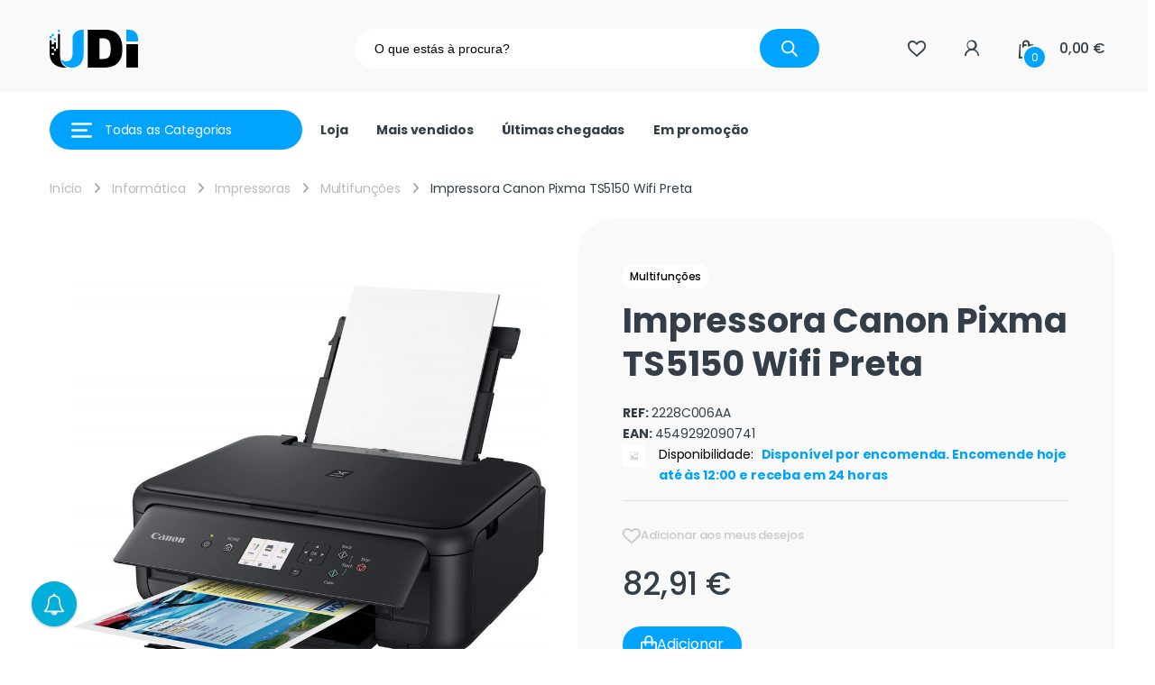

--- FILE ---
content_type: text/html; charset=UTF-8
request_url: https://www.udi.pt/produto/impressora-canon-pixma-ts5150-wifi-preta-com-t-c-p/
body_size: 55958
content:
<!DOCTYPE html>
<html lang="pt-PT">
<head>
<meta charset="UTF-8">
<meta name="viewport" content="width=device-width, initial-scale=1">
<link rel="profile" href="http://gmpg.org/xfn/11">
<link rel="pingback" href="https://www.udi.pt/xmlrpc.php">

				<script>document.documentElement.className = document.documentElement.className + ' yes-js js_active js'</script>
				
		<script>
			(function () {
					window._egoiaq = window._egoiaq || [];
					window._egoiaq.push(['setListId', 40]);
					
					var _mtm = window._mtm = window._mtm || [];
					_mtm.push({'mtm.startTime': (new Date().getTime()), 'event': 'mtm.Start'});
					var d=document, g=d.createElement('script'), s=d.getElementsByTagName('script')[0];
					g.type='text/javascript'; g.async=true; g.src='https://egoi.site/256166_www.udi.pt.js';
					s.parentNode.insertBefore(g,s);
				}
			)();
		</script>

		
			<script>

				window._egoiaq.push(['setEcommerceView',
					"12161",
					"Impressora Canon Pixma TS5150 Wifi Preta",
					"",
					82.91				]);
				window._egoiaq.push(['trackPageView']);

			</script>

				<script type="application/ld+json" class="egoi-smart-marketing">
			{
			"@context":"https://schema.org",
			"@type":"Product",
			"productID":"12161",
			"name":"Impressora Canon Pixma TS5150 Wifi Preta",
			"description":"Impressora Canon Pixma TS5150 Wifi Preta com T.C.P
Série Canon PIXMA TS5150
Impressora multifunções acessível com opções de conetividade para casa para impressão, cópia e digitalização a cores simples sem fios a partir de dispositivos inteligentes.

Impressão familiar, simples e económica com conetividade inteligente.
Divertida, acessível e fácil, esta impressora multifunções familiar pequena e elegante acaba com os problemas de imprimir, digitalizar e copiar belas imagens e documentos nítidos em casa com a conetividade sem fios inteligente nos seus dispositivos e cloud.

Conetividade inteligente.
Basta transferir a aplicação Canon PRINT para imprimir e digitalizar facilmente sem fios, utilizando o seu dispositivo inteligente (iOS &amp; Android). Desfrute de uma variedade de opções de conectividade, incluindo Bluetooth®*.

Liberdade da cloud.
Sinta a liberdade da impressão a partir das redes sociais e da digitalização para os serviços de armazenamento na cloud**, utilizando o PIXMA Cloud Link através da aplicação Canon PRINT.
Especificações

 	Tipo de Produto: Multifunções
 	Funções: Impressão / Cópia / Digitalização
 	Tecnologia de impressão: Jato de tinta
 	Resolução de impressão: 4800 x 1200 PPP
 	Tamanho máximo do papel: A4
 	Ligações: USB / Wi-Fi / Bluetooth
 	Display: Sim
 	Cor: Preto
 	Dimensões (LxAxP): 42,5 x 14,7 x 31,5 cm
 	Peso: 6,5 Kg
 	Bluetooth de baixo consumo de energia (BLE) / Aplicação Message In Print / PIXMA Cloud Link / Aplicação Canon PRINT Inkjet/SELPHY / Canon Print Service Plugin (Android) / Google Cloud Print / Apple AirPrint / Ligação direta sem fios / Modo Ponto Acesso / WLAN PictBridge / Mopria (Android)
 	Compatível com App: Sim
 	Ligações: USB / Wi-Fi / Bluetooth
 	PictBridge: Sim
 	Wi-Fi: Sim
 	WiFi Direct: Sim
 	Tecnologia de impressão: Jato de tinta
 	Impressão a cores: Sim
 	Velocidade de impressão a cores (A4): 6,8 IPM
 	Velocidade de impressão a preto (A4): 13 IPM
 	Sist. Operativos Compatíveis: Windows 10 / Windows 8.1, Windows 7 SP1 (Apenas é possível garantir o funcionamento num PC com Windows 7 ou posterior pré-instalado.) / OS X 10.10.5~OS X 10.11 、macOS 10.12~macOS 10.13 / iOS, Android, Windows 10 Mobile
 	Nível de ruído: 43,5 dB
 	Velocidade de impressão (10x15): 43 seg
 	Tipo de ecrã: LCD de 6,2 cm (TFT a cores)
 	Núm. cartuchos: 2 tinteiros FINE (preto e a cores)
 	Tinteiros compatíveis
 	Tinteiros standard: PG-540 (preto) / CL-541 (a cores)
 	Cópia a cores: Sim
 	Velocidade de cópia: Aprox. 20 seg.
 	Ampliação máx. documento: 400%
 	Redução máx. documento: 25%",
			"url":"https://www.udi.pt/produto/impressora-canon-pixma-ts5150-wifi-preta-com-t-c-p/",
			"image":"https://www.udi.pt/wp-content/uploads/2021/03/Impressora-Canon-Pixma-TS5150-Wifi-Preta-com-T.C.P-4.jpg",
			"brand":"",
			"offers": [
				{
				"@type": "Offer",
				"price": "82.91",
				"priceCurrency": "EUR",
				"itemCondition": "https://schema.org/NewCondition",
				"availability": "http://schema.org/InStock"
				}
			]
			}
			</script>
			<script>var egoi_product = { 'id':'12161', 'client_id':'256166','name':'Impressora Canon Pixma TS5150 Wifi Preta','price':'82.91'};</script>
		<meta name='robots' content='index, follow, max-image-preview:large, max-snippet:-1, max-video-preview:-1' />

            <script data-no-defer="1" data-ezscrex="false" data-cfasync="false" data-pagespeed-no-defer data-cookieconsent="ignore">
                var ctPublicFunctions = {"_ajax_nonce":"ff791c3e33","_rest_nonce":"4c625bfc0f","_ajax_url":"\/wp-admin\/admin-ajax.php","_rest_url":"https:\/\/www.udi.pt\/wp-json\/","data__cookies_type":"none","data__ajax_type":"rest","text__wait_for_decoding":"Decoding the contact data, let us a few seconds to finish. Anti-Spam by CleanTalk","cookiePrefix":"","wprocket_detected":false}
            </script>
        
            <script data-no-defer="1" data-ezscrex="false" data-cfasync="false" data-pagespeed-no-defer data-cookieconsent="ignore">
                var ctPublic = {"_ajax_nonce":"ff791c3e33","settings__forms__check_internal":"0","settings__forms__check_external":"0","settings__forms__search_test":"1","blog_home":"https:\/\/www.udi.pt\/","pixel__setting":"3","pixel__enabled":false,"pixel__url":"https:\/\/moderate10-v4.cleantalk.org\/pixel\/afd52e6cc3f4e4cfcae4271027eedad1.gif","data__email_check_before_post":"1","data__cookies_type":"none","data__key_is_ok":true,"data__visible_fields_required":true,"data__to_local_storage":{"apbct_cookies_test":"%7B%22cookies_names%22%3A%5B%22apbct_timestamp%22%2C%22apbct_site_landing_ts%22%5D%2C%22check_value%22%3A%222137ee7f3ec4be54f0683d2e3b1de8f7%22%7D","apbct_site_landing_ts":"1768987263","apbct_urls":"{\"www.udi.pt\/produto\/impressora-canon-pixma-ts5150-wifi-preta-com-t-c-p\/\":[1768987263]}"},"wl_brandname":"Anti-Spam by CleanTalk","wl_brandname_short":"CleanTalk","ct_checkjs_key":430425669,"emailEncoderPassKey":"6223f7807f59630599139664721bded0"}
            </script>
        
	<!-- This site is optimized with the Yoast SEO plugin v22.5 - https://yoast.com/wordpress/plugins/seo/ -->
	<title>Impressora Canon Pixma TS5150 Wifi Preta - Udi</title>
	<meta name="description" content="Impressora Canon Pixma TS5150, visite nos em Udi.pt e usufrua dos melhores produtos Gaming e IT aos melhores preços - ponha nos a prova" />
	<link rel="canonical" href="https://www.udi.pt/produto/impressora-canon-pixma-ts5150-wifi-preta-com-t-c-p/" />
	<meta property="og:locale" content="pt_PT" />
	<meta property="og:type" content="article" />
	<meta property="og:title" content="Impressora Canon Pixma TS5150 Wifi Preta - Udi" />
	<meta property="og:description" content="Impressora Canon Pixma TS5150, visite nos em Udi.pt e usufrua dos melhores produtos Gaming e IT aos melhores preços - ponha nos a prova" />
	<meta property="og:url" content="https://www.udi.pt/produto/impressora-canon-pixma-ts5150-wifi-preta-com-t-c-p/" />
	<meta property="og:site_name" content="UDI - Universo da Informática" />
	<meta property="article:modified_time" content="2026-01-14T15:36:24+00:00" />
	<meta property="og:image" content="https://www.udi.pt/wp-content/uploads/2021/03/Impressora-Canon-Pixma-TS5150-Wifi-Preta-com-T.C.P-4.jpg" />
	<meta property="og:image:width" content="1000" />
	<meta property="og:image:height" content="1000" />
	<meta property="og:image:type" content="image/jpeg" />
	<meta name="twitter:card" content="summary_large_image" />
	<meta name="twitter:label1" content="Tempo estimado de leitura" />
	<meta name="twitter:data1" content="2 minutos" />
	<script type="application/ld+json" class="yoast-schema-graph">{"@context":"https://schema.org","@graph":[{"@type":"WebPage","@id":"https://www.udi.pt/produto/impressora-canon-pixma-ts5150-wifi-preta-com-t-c-p/","url":"https://www.udi.pt/produto/impressora-canon-pixma-ts5150-wifi-preta-com-t-c-p/","name":"Impressora Canon Pixma TS5150 Wifi Preta - Udi","isPartOf":{"@id":"https://www.udi.pt/#website"},"primaryImageOfPage":{"@id":"https://www.udi.pt/produto/impressora-canon-pixma-ts5150-wifi-preta-com-t-c-p/#primaryimage"},"image":{"@id":"https://www.udi.pt/produto/impressora-canon-pixma-ts5150-wifi-preta-com-t-c-p/#primaryimage"},"thumbnailUrl":"https://www.udi.pt/wp-content/uploads/2021/03/Impressora-Canon-Pixma-TS5150-Wifi-Preta-com-T.C.P-4.jpg","datePublished":"2021-03-18T13:01:35+00:00","dateModified":"2026-01-14T15:36:24+00:00","description":"Impressora Canon Pixma TS5150, visite nos em Udi.pt e usufrua dos melhores produtos Gaming e IT aos melhores preços - ponha nos a prova","breadcrumb":{"@id":"https://www.udi.pt/produto/impressora-canon-pixma-ts5150-wifi-preta-com-t-c-p/#breadcrumb"},"inLanguage":"pt-PT","potentialAction":[{"@type":"ReadAction","target":["https://www.udi.pt/produto/impressora-canon-pixma-ts5150-wifi-preta-com-t-c-p/"]}]},{"@type":"ImageObject","inLanguage":"pt-PT","@id":"https://www.udi.pt/produto/impressora-canon-pixma-ts5150-wifi-preta-com-t-c-p/#primaryimage","url":"https://www.udi.pt/wp-content/uploads/2021/03/Impressora-Canon-Pixma-TS5150-Wifi-Preta-com-T.C.P-4.jpg","contentUrl":"https://www.udi.pt/wp-content/uploads/2021/03/Impressora-Canon-Pixma-TS5150-Wifi-Preta-com-T.C.P-4.jpg","width":1000,"height":1000},{"@type":"BreadcrumbList","@id":"https://www.udi.pt/produto/impressora-canon-pixma-ts5150-wifi-preta-com-t-c-p/#breadcrumb","itemListElement":[{"@type":"ListItem","position":1,"name":"Início","item":"https://www.udi.pt/"},{"@type":"ListItem","position":2,"name":"Loja","item":"https://www.udi.pt/loja/"},{"@type":"ListItem","position":3,"name":"Impressora Canon Pixma TS5150 Wifi Preta"}]},{"@type":"WebSite","@id":"https://www.udi.pt/#website","url":"https://www.udi.pt/","name":"UDI - Universo da Informática","description":"","publisher":{"@id":"https://www.udi.pt/#organization"},"potentialAction":[{"@type":"SearchAction","target":{"@type":"EntryPoint","urlTemplate":"https://www.udi.pt/?s={search_term_string}"},"query-input":"required name=search_term_string"}],"inLanguage":"pt-PT"},{"@type":"Organization","@id":"https://www.udi.pt/#organization","name":"UDI - Universo da Informática","url":"https://www.udi.pt/","logo":{"@type":"ImageObject","inLanguage":"pt-PT","@id":"https://www.udi.pt/#/schema/logo/image/","url":"https://www.udi.pt/wp-content/uploads/2018/01/udi-logo.png","contentUrl":"https://www.udi.pt/wp-content/uploads/2018/01/udi-logo.png","width":196,"height":85,"caption":"UDI - Universo da Informática"},"image":{"@id":"https://www.udi.pt/#/schema/logo/image/"}}]}</script>
	<!-- / Yoast SEO plugin. -->


<link rel='dns-prefetch' href='//www.udi.pt' />
<link rel='dns-prefetch' href='//cdnjs.cloudflare.com' />
<link rel='dns-prefetch' href='//www.googletagmanager.com' />
<link rel='dns-prefetch' href='//moderate.cleantalk.org' />
<link rel='dns-prefetch' href='//maps.googleapis.com' />
<link rel='dns-prefetch' href='//fonts.googleapis.com' />
<link rel='preconnect' href='https://fonts.gstatic.com' crossorigin />
<link rel="alternate" type="application/rss+xml" title="UDI - Universo da Informática &raquo; Feed" href="https://www.udi.pt/feed/" />
<link rel="alternate" type="application/rss+xml" title="UDI - Universo da Informática &raquo; Feed de comentários" href="https://www.udi.pt/comments/feed/" />
<link rel="alternate" type="application/rss+xml" title="Feed de comentários de UDI - Universo da Informática &raquo; Impressora Canon Pixma TS5150 Wifi Preta" href="https://www.udi.pt/produto/impressora-canon-pixma-ts5150-wifi-preta-com-t-c-p/feed/" />
<script type="text/javascript">
/* <![CDATA[ */
window._wpemojiSettings = {"baseUrl":"https:\/\/s.w.org\/images\/core\/emoji\/15.0.3\/72x72\/","ext":".png","svgUrl":"https:\/\/s.w.org\/images\/core\/emoji\/15.0.3\/svg\/","svgExt":".svg","source":{"concatemoji":"https:\/\/www.udi.pt\/wp-includes\/js\/wp-emoji-release.min.js?ver=6.5.2"}};
/*! This file is auto-generated */
!function(i,n){var o,s,e;function c(e){try{var t={supportTests:e,timestamp:(new Date).valueOf()};sessionStorage.setItem(o,JSON.stringify(t))}catch(e){}}function p(e,t,n){e.clearRect(0,0,e.canvas.width,e.canvas.height),e.fillText(t,0,0);var t=new Uint32Array(e.getImageData(0,0,e.canvas.width,e.canvas.height).data),r=(e.clearRect(0,0,e.canvas.width,e.canvas.height),e.fillText(n,0,0),new Uint32Array(e.getImageData(0,0,e.canvas.width,e.canvas.height).data));return t.every(function(e,t){return e===r[t]})}function u(e,t,n){switch(t){case"flag":return n(e,"\ud83c\udff3\ufe0f\u200d\u26a7\ufe0f","\ud83c\udff3\ufe0f\u200b\u26a7\ufe0f")?!1:!n(e,"\ud83c\uddfa\ud83c\uddf3","\ud83c\uddfa\u200b\ud83c\uddf3")&&!n(e,"\ud83c\udff4\udb40\udc67\udb40\udc62\udb40\udc65\udb40\udc6e\udb40\udc67\udb40\udc7f","\ud83c\udff4\u200b\udb40\udc67\u200b\udb40\udc62\u200b\udb40\udc65\u200b\udb40\udc6e\u200b\udb40\udc67\u200b\udb40\udc7f");case"emoji":return!n(e,"\ud83d\udc26\u200d\u2b1b","\ud83d\udc26\u200b\u2b1b")}return!1}function f(e,t,n){var r="undefined"!=typeof WorkerGlobalScope&&self instanceof WorkerGlobalScope?new OffscreenCanvas(300,150):i.createElement("canvas"),a=r.getContext("2d",{willReadFrequently:!0}),o=(a.textBaseline="top",a.font="600 32px Arial",{});return e.forEach(function(e){o[e]=t(a,e,n)}),o}function t(e){var t=i.createElement("script");t.src=e,t.defer=!0,i.head.appendChild(t)}"undefined"!=typeof Promise&&(o="wpEmojiSettingsSupports",s=["flag","emoji"],n.supports={everything:!0,everythingExceptFlag:!0},e=new Promise(function(e){i.addEventListener("DOMContentLoaded",e,{once:!0})}),new Promise(function(t){var n=function(){try{var e=JSON.parse(sessionStorage.getItem(o));if("object"==typeof e&&"number"==typeof e.timestamp&&(new Date).valueOf()<e.timestamp+604800&&"object"==typeof e.supportTests)return e.supportTests}catch(e){}return null}();if(!n){if("undefined"!=typeof Worker&&"undefined"!=typeof OffscreenCanvas&&"undefined"!=typeof URL&&URL.createObjectURL&&"undefined"!=typeof Blob)try{var e="postMessage("+f.toString()+"("+[JSON.stringify(s),u.toString(),p.toString()].join(",")+"));",r=new Blob([e],{type:"text/javascript"}),a=new Worker(URL.createObjectURL(r),{name:"wpTestEmojiSupports"});return void(a.onmessage=function(e){c(n=e.data),a.terminate(),t(n)})}catch(e){}c(n=f(s,u,p))}t(n)}).then(function(e){for(var t in e)n.supports[t]=e[t],n.supports.everything=n.supports.everything&&n.supports[t],"flag"!==t&&(n.supports.everythingExceptFlag=n.supports.everythingExceptFlag&&n.supports[t]);n.supports.everythingExceptFlag=n.supports.everythingExceptFlag&&!n.supports.flag,n.DOMReady=!1,n.readyCallback=function(){n.DOMReady=!0}}).then(function(){return e}).then(function(){var e;n.supports.everything||(n.readyCallback(),(e=n.source||{}).concatemoji?t(e.concatemoji):e.wpemoji&&e.twemoji&&(t(e.twemoji),t(e.wpemoji)))}))}((window,document),window._wpemojiSettings);
/* ]]> */
</script>
<link rel='stylesheet' id='styles-css' href='https://www.udi.pt/wp-content/plugins/suba_plugins/class/../style.css?ver=1.0.0' type='text/css' media='all' />
<style id='wp-emoji-styles-inline-css' type='text/css'>

	img.wp-smiley, img.emoji {
		display: inline !important;
		border: none !important;
		box-shadow: none !important;
		height: 1em !important;
		width: 1em !important;
		margin: 0 0.07em !important;
		vertical-align: -0.1em !important;
		background: none !important;
		padding: 0 !important;
	}
</style>
<link rel='stylesheet' id='wp-block-library-css' href='https://www.udi.pt/wp-includes/css/dist/block-library/style.min.css?ver=6.5.2' type='text/css' media='all' />
<style id='classic-theme-styles-inline-css' type='text/css'>
/*! This file is auto-generated */
.wp-block-button__link{color:#fff;background-color:#32373c;border-radius:9999px;box-shadow:none;text-decoration:none;padding:calc(.667em + 2px) calc(1.333em + 2px);font-size:1.125em}.wp-block-file__button{background:#32373c;color:#fff;text-decoration:none}
</style>
<style id='global-styles-inline-css' type='text/css'>
body{--wp--preset--color--black: #000000;--wp--preset--color--cyan-bluish-gray: #abb8c3;--wp--preset--color--white: #ffffff;--wp--preset--color--pale-pink: #f78da7;--wp--preset--color--vivid-red: #cf2e2e;--wp--preset--color--luminous-vivid-orange: #ff6900;--wp--preset--color--luminous-vivid-amber: #fcb900;--wp--preset--color--light-green-cyan: #7bdcb5;--wp--preset--color--vivid-green-cyan: #00d084;--wp--preset--color--pale-cyan-blue: #8ed1fc;--wp--preset--color--vivid-cyan-blue: #0693e3;--wp--preset--color--vivid-purple: #9b51e0;--wp--preset--gradient--vivid-cyan-blue-to-vivid-purple: linear-gradient(135deg,rgba(6,147,227,1) 0%,rgb(155,81,224) 100%);--wp--preset--gradient--light-green-cyan-to-vivid-green-cyan: linear-gradient(135deg,rgb(122,220,180) 0%,rgb(0,208,130) 100%);--wp--preset--gradient--luminous-vivid-amber-to-luminous-vivid-orange: linear-gradient(135deg,rgba(252,185,0,1) 0%,rgba(255,105,0,1) 100%);--wp--preset--gradient--luminous-vivid-orange-to-vivid-red: linear-gradient(135deg,rgba(255,105,0,1) 0%,rgb(207,46,46) 100%);--wp--preset--gradient--very-light-gray-to-cyan-bluish-gray: linear-gradient(135deg,rgb(238,238,238) 0%,rgb(169,184,195) 100%);--wp--preset--gradient--cool-to-warm-spectrum: linear-gradient(135deg,rgb(74,234,220) 0%,rgb(151,120,209) 20%,rgb(207,42,186) 40%,rgb(238,44,130) 60%,rgb(251,105,98) 80%,rgb(254,248,76) 100%);--wp--preset--gradient--blush-light-purple: linear-gradient(135deg,rgb(255,206,236) 0%,rgb(152,150,240) 100%);--wp--preset--gradient--blush-bordeaux: linear-gradient(135deg,rgb(254,205,165) 0%,rgb(254,45,45) 50%,rgb(107,0,62) 100%);--wp--preset--gradient--luminous-dusk: linear-gradient(135deg,rgb(255,203,112) 0%,rgb(199,81,192) 50%,rgb(65,88,208) 100%);--wp--preset--gradient--pale-ocean: linear-gradient(135deg,rgb(255,245,203) 0%,rgb(182,227,212) 50%,rgb(51,167,181) 100%);--wp--preset--gradient--electric-grass: linear-gradient(135deg,rgb(202,248,128) 0%,rgb(113,206,126) 100%);--wp--preset--gradient--midnight: linear-gradient(135deg,rgb(2,3,129) 0%,rgb(40,116,252) 100%);--wp--preset--font-size--small: 13px;--wp--preset--font-size--medium: 20px;--wp--preset--font-size--large: 36px;--wp--preset--font-size--x-large: 42px;--wp--preset--spacing--20: 0.44rem;--wp--preset--spacing--30: 0.67rem;--wp--preset--spacing--40: 1rem;--wp--preset--spacing--50: 1.5rem;--wp--preset--spacing--60: 2.25rem;--wp--preset--spacing--70: 3.38rem;--wp--preset--spacing--80: 5.06rem;--wp--preset--shadow--natural: 6px 6px 9px rgba(0, 0, 0, 0.2);--wp--preset--shadow--deep: 12px 12px 50px rgba(0, 0, 0, 0.4);--wp--preset--shadow--sharp: 6px 6px 0px rgba(0, 0, 0, 0.2);--wp--preset--shadow--outlined: 6px 6px 0px -3px rgba(255, 255, 255, 1), 6px 6px rgba(0, 0, 0, 1);--wp--preset--shadow--crisp: 6px 6px 0px rgba(0, 0, 0, 1);}:where(.is-layout-flex){gap: 0.5em;}:where(.is-layout-grid){gap: 0.5em;}body .is-layout-flow > .alignleft{float: left;margin-inline-start: 0;margin-inline-end: 2em;}body .is-layout-flow > .alignright{float: right;margin-inline-start: 2em;margin-inline-end: 0;}body .is-layout-flow > .aligncenter{margin-left: auto !important;margin-right: auto !important;}body .is-layout-constrained > .alignleft{float: left;margin-inline-start: 0;margin-inline-end: 2em;}body .is-layout-constrained > .alignright{float: right;margin-inline-start: 2em;margin-inline-end: 0;}body .is-layout-constrained > .aligncenter{margin-left: auto !important;margin-right: auto !important;}body .is-layout-constrained > :where(:not(.alignleft):not(.alignright):not(.alignfull)){max-width: var(--wp--style--global--content-size);margin-left: auto !important;margin-right: auto !important;}body .is-layout-constrained > .alignwide{max-width: var(--wp--style--global--wide-size);}body .is-layout-flex{display: flex;}body .is-layout-flex{flex-wrap: wrap;align-items: center;}body .is-layout-flex > *{margin: 0;}body .is-layout-grid{display: grid;}body .is-layout-grid > *{margin: 0;}:where(.wp-block-columns.is-layout-flex){gap: 2em;}:where(.wp-block-columns.is-layout-grid){gap: 2em;}:where(.wp-block-post-template.is-layout-flex){gap: 1.25em;}:where(.wp-block-post-template.is-layout-grid){gap: 1.25em;}.has-black-color{color: var(--wp--preset--color--black) !important;}.has-cyan-bluish-gray-color{color: var(--wp--preset--color--cyan-bluish-gray) !important;}.has-white-color{color: var(--wp--preset--color--white) !important;}.has-pale-pink-color{color: var(--wp--preset--color--pale-pink) !important;}.has-vivid-red-color{color: var(--wp--preset--color--vivid-red) !important;}.has-luminous-vivid-orange-color{color: var(--wp--preset--color--luminous-vivid-orange) !important;}.has-luminous-vivid-amber-color{color: var(--wp--preset--color--luminous-vivid-amber) !important;}.has-light-green-cyan-color{color: var(--wp--preset--color--light-green-cyan) !important;}.has-vivid-green-cyan-color{color: var(--wp--preset--color--vivid-green-cyan) !important;}.has-pale-cyan-blue-color{color: var(--wp--preset--color--pale-cyan-blue) !important;}.has-vivid-cyan-blue-color{color: var(--wp--preset--color--vivid-cyan-blue) !important;}.has-vivid-purple-color{color: var(--wp--preset--color--vivid-purple) !important;}.has-black-background-color{background-color: var(--wp--preset--color--black) !important;}.has-cyan-bluish-gray-background-color{background-color: var(--wp--preset--color--cyan-bluish-gray) !important;}.has-white-background-color{background-color: var(--wp--preset--color--white) !important;}.has-pale-pink-background-color{background-color: var(--wp--preset--color--pale-pink) !important;}.has-vivid-red-background-color{background-color: var(--wp--preset--color--vivid-red) !important;}.has-luminous-vivid-orange-background-color{background-color: var(--wp--preset--color--luminous-vivid-orange) !important;}.has-luminous-vivid-amber-background-color{background-color: var(--wp--preset--color--luminous-vivid-amber) !important;}.has-light-green-cyan-background-color{background-color: var(--wp--preset--color--light-green-cyan) !important;}.has-vivid-green-cyan-background-color{background-color: var(--wp--preset--color--vivid-green-cyan) !important;}.has-pale-cyan-blue-background-color{background-color: var(--wp--preset--color--pale-cyan-blue) !important;}.has-vivid-cyan-blue-background-color{background-color: var(--wp--preset--color--vivid-cyan-blue) !important;}.has-vivid-purple-background-color{background-color: var(--wp--preset--color--vivid-purple) !important;}.has-black-border-color{border-color: var(--wp--preset--color--black) !important;}.has-cyan-bluish-gray-border-color{border-color: var(--wp--preset--color--cyan-bluish-gray) !important;}.has-white-border-color{border-color: var(--wp--preset--color--white) !important;}.has-pale-pink-border-color{border-color: var(--wp--preset--color--pale-pink) !important;}.has-vivid-red-border-color{border-color: var(--wp--preset--color--vivid-red) !important;}.has-luminous-vivid-orange-border-color{border-color: var(--wp--preset--color--luminous-vivid-orange) !important;}.has-luminous-vivid-amber-border-color{border-color: var(--wp--preset--color--luminous-vivid-amber) !important;}.has-light-green-cyan-border-color{border-color: var(--wp--preset--color--light-green-cyan) !important;}.has-vivid-green-cyan-border-color{border-color: var(--wp--preset--color--vivid-green-cyan) !important;}.has-pale-cyan-blue-border-color{border-color: var(--wp--preset--color--pale-cyan-blue) !important;}.has-vivid-cyan-blue-border-color{border-color: var(--wp--preset--color--vivid-cyan-blue) !important;}.has-vivid-purple-border-color{border-color: var(--wp--preset--color--vivid-purple) !important;}.has-vivid-cyan-blue-to-vivid-purple-gradient-background{background: var(--wp--preset--gradient--vivid-cyan-blue-to-vivid-purple) !important;}.has-light-green-cyan-to-vivid-green-cyan-gradient-background{background: var(--wp--preset--gradient--light-green-cyan-to-vivid-green-cyan) !important;}.has-luminous-vivid-amber-to-luminous-vivid-orange-gradient-background{background: var(--wp--preset--gradient--luminous-vivid-amber-to-luminous-vivid-orange) !important;}.has-luminous-vivid-orange-to-vivid-red-gradient-background{background: var(--wp--preset--gradient--luminous-vivid-orange-to-vivid-red) !important;}.has-very-light-gray-to-cyan-bluish-gray-gradient-background{background: var(--wp--preset--gradient--very-light-gray-to-cyan-bluish-gray) !important;}.has-cool-to-warm-spectrum-gradient-background{background: var(--wp--preset--gradient--cool-to-warm-spectrum) !important;}.has-blush-light-purple-gradient-background{background: var(--wp--preset--gradient--blush-light-purple) !important;}.has-blush-bordeaux-gradient-background{background: var(--wp--preset--gradient--blush-bordeaux) !important;}.has-luminous-dusk-gradient-background{background: var(--wp--preset--gradient--luminous-dusk) !important;}.has-pale-ocean-gradient-background{background: var(--wp--preset--gradient--pale-ocean) !important;}.has-electric-grass-gradient-background{background: var(--wp--preset--gradient--electric-grass) !important;}.has-midnight-gradient-background{background: var(--wp--preset--gradient--midnight) !important;}.has-small-font-size{font-size: var(--wp--preset--font-size--small) !important;}.has-medium-font-size{font-size: var(--wp--preset--font-size--medium) !important;}.has-large-font-size{font-size: var(--wp--preset--font-size--large) !important;}.has-x-large-font-size{font-size: var(--wp--preset--font-size--x-large) !important;}
.wp-block-button.is-style-outline .wp-block-button__link{background: transparent none;border-color: currentColor;border-width: 2px;border-style: solid;color: currentColor;padding-top: 0.667em;padding-right: 1.33em;padding-bottom: 0.667em;padding-left: 1.33em;}
.wp-block-site-logo.is-style-rounded{border-radius: 9999px;}
.wp-block-navigation a:where(:not(.wp-element-button)){color: inherit;}
:where(.wp-block-post-template.is-layout-flex){gap: 1.25em;}:where(.wp-block-post-template.is-layout-grid){gap: 1.25em;}
:where(.wp-block-columns.is-layout-flex){gap: 2em;}:where(.wp-block-columns.is-layout-grid){gap: 2em;}
.wp-block-pullquote{font-size: 1.5em;line-height: 1.6;}
</style>
<link rel='stylesheet' id='redux-extendify-styles-css' href='https://www.udi.pt/wp-content/plugins/redux-framework/redux-core/assets/css/extendify-utilities.css?ver=4.4.15' type='text/css' media='all' />
<link rel='stylesheet' id='ct_public_css-css' href='https://www.udi.pt/wp-content/plugins/cleantalk-spam-protect/css/cleantalk-public.min.css?ver=6.31' type='text/css' media='all' />
<link rel='stylesheet' id='contact-form-7-css' href='https://www.udi.pt/wp-content/plugins/contact-form-7/includes/css/styles.css?ver=5.9.3' type='text/css' media='all' />
<link rel='stylesheet' id='dashicons-css' href='https://www.udi.pt/wp-includes/css/dashicons.min.css?ver=6.5.2' type='text/css' media='all' />
<style id='dashicons-inline-css' type='text/css'>
[data-font="Dashicons"]:before {font-family: 'Dashicons' !important;content: attr(data-icon) !important;speak: none !important;font-weight: normal !important;font-variant: normal !important;text-transform: none !important;line-height: 1 !important;font-style: normal !important;-webkit-font-smoothing: antialiased !important;-moz-osx-font-smoothing: grayscale !important;}
</style>
<link rel='stylesheet' id='egoi-for-wp-css' href='https://www.udi.pt/wp-content/plugins/smart-marketing-for-wp/public/css/egoi-for-wp-public.css?ver=5.0.2' type='text/css' media='' />
<link rel='stylesheet' id='photoswipe-css' href='https://www.udi.pt/wp-content/plugins/woocommerce/assets/css/photoswipe/photoswipe.min.css?ver=8.5.0' type='text/css' media='all' />
<link rel='stylesheet' id='photoswipe-default-skin-css' href='https://www.udi.pt/wp-content/plugins/woocommerce/assets/css/photoswipe/default-skin/default-skin.min.css?ver=8.5.0' type='text/css' media='all' />
<style id='woocommerce-inline-inline-css' type='text/css'>
.woocommerce form .form-row .required { visibility: visible; }
</style>
<link rel='stylesheet' id='dgwt-wcas-style-css' href='https://www.udi.pt/wp-content/plugins/ajax-search-for-woocommerce-premium/assets/css/style.min.css?ver=1.26.1' type='text/css' media='all' />
<link rel='stylesheet' id='font-electro-css' href='https://www.udi.pt/wp-content/themes/electro/assets/css/font-electro.css?ver=3.4.2' type='text/css' media='all' />
<link rel='stylesheet' id='fontawesome-css' href='https://www.udi.pt/wp-content/themes/electro/assets/vendor/fontawesome/css/all.min.css?ver=3.4.2' type='text/css' media='all' />
<link rel='stylesheet' id='animate-css-css' href='https://www.udi.pt/wp-content/themes/electro/assets/vendor/animate.css/animate.min.css?ver=3.4.2' type='text/css' media='all' />
<link rel='stylesheet' id='electro-style-css' href='https://www.udi.pt/wp-content/themes/electro/style.min.css?ver=3.4.2' type='text/css' media='all' />
<link rel='stylesheet' id='electro-child-style-css' href='https://www.udi.pt/wp-content/themes/udi/style.css?ver=3.4.2' type='text/css' media='all' />
<link rel='stylesheet' id='atcp-style-css' href='https://www.udi.pt/wp-content/plugins/woocommerce-added-to-cart-popup/assets/css/atcp-style.min.css?ver=1.3.8' type='text/css' media='all' />
<style id='atcp-style-inline-css' type='text/css'>
.wc-atcp {
				--atcp-primary-bg-color: #00a4ff;
				--atcp-primary-text-color: #ffffff;
				--atcp-secondary-bg-color: #333333;
				--atcp-secondary-text-color: #ffffff;
			}.wc-atcp {
					background-color: rgba(0, 0, 0, 0.4);
				}
</style>
<link rel="preload" as="style" href="https://fonts.googleapis.com/css?family=Poppins:400&#038;subset=latin,latin-ext&#038;display=swap&#038;ver=1739241891" /><link rel="stylesheet" href="https://fonts.googleapis.com/css?family=Poppins:400&#038;subset=latin,latin-ext&#038;display=swap&#038;ver=1739241891" media="print" onload="this.media='all'"><noscript><link rel="stylesheet" href="https://fonts.googleapis.com/css?family=Poppins:400&#038;subset=latin,latin-ext&#038;display=swap&#038;ver=1739241891" /></noscript><link rel='stylesheet' id='electro-child-fonts-css' href='https://fonts.googleapis.com/css2?family=Poppins%3Awght%40400%3B500%3B700&#038;display=swap&#038;ver=6.5.2' type='text/css' media='all' />
<link rel='stylesheet' id='suba-style-css' href='https://www.udi.pt/wp-content/themes/udi/suba-style.css?ver=6.5.2' type='text/css' media='all' />
<script type="text/javascript">
            window._nslDOMReady = function (callback) {
                if ( document.readyState === "complete" || document.readyState === "interactive" ) {
                    callback();
                } else {
                    document.addEventListener( "DOMContentLoaded", callback );
                }
            };
            </script><script type="text/javascript" id="woocommerce-google-analytics-integration-gtag-js-after">
/* <![CDATA[ */
/* Google Analytics for WooCommerce (gtag.js) */
					window.dataLayer = window.dataLayer || [];
					function gtag(){dataLayer.push(arguments);}
					// Set up default consent state.
					for ( const mode of [{"analytics_storage":"denied","ad_storage":"denied","ad_user_data":"denied","ad_personalization":"denied","region":["AT","BE","BG","HR","CY","CZ","DK","EE","FI","FR","DE","GR","HU","IS","IE","IT","LV","LI","LT","LU","MT","NL","NO","PL","PT","RO","SK","SI","ES","SE","GB","CH"]}] || [] ) {
						gtag( "consent", "default", mode );
					}
					gtag("js", new Date());
					gtag("set", "developer_id.dOGY3NW", true);
					gtag("config", "G-LF57R938GH", {"track_404":true,"allow_google_signals":false,"logged_in":false,"linker":{"domains":[],"allow_incoming":false},"custom_map":{"dimension1":"logged_in"}});
/* ]]> */
</script>
<script type="text/javascript" id="canvas-loader-js-extra">
/* <![CDATA[ */
var egoi_config_ajax_object_core = {"ajax_url":"https:\/\/www.udi.pt\/wp-admin\/admin-ajax.php","ajax_nonce":"6c8552b560"};
/* ]]> */
</script>
<script type="text/javascript" src="https://www.udi.pt/wp-content/plugins/smart-marketing-for-wp/admin/js/egoi-for-wp-canvas.js?ver=5.0.2" id="canvas-loader-js"></script>
<script type="text/javascript" src="https://www.udi.pt/wp-includes/js/jquery/jquery.min.js?ver=3.7.1" id="jquery-core-js"></script>
<script type="text/javascript" src="https://www.udi.pt/wp-includes/js/jquery/jquery-migrate.min.js?ver=3.4.1" id="jquery-migrate-js"></script>
<script type="text/javascript" id="jquery-js-after">
/* <![CDATA[ */
var v = jQuery.fn.jquery;
			if (v && parseInt(v) >= 3 && window.self === window.top) {
				var readyList=[];
				window.originalReadyMethod = jQuery.fn.ready;
				jQuery.fn.ready = function(){
					if(arguments.length && arguments.length > 0 && typeof arguments[0] === "function") {
						readyList.push({"c": this, "a": arguments});
					}
					return window.originalReadyMethod.apply( this, arguments );
				};
				window.wpfReadyList = readyList;
			}
/* ]]> */
</script>
<script type="text/javascript" data-pagespeed-no-defer src="https://www.udi.pt/wp-content/plugins/cleantalk-spam-protect/js/apbct-public-bundle.min.js?ver=6.31" id="ct_public_functions-js"></script>
<script type="text/javascript" src="https://moderate.cleantalk.org/ct-bot-detector-wrapper.js?ver=6.31" id="ct_bot_detector-js"></script>
<script type="text/javascript" src="https://www.udi.pt/wp-content/plugins/woocommerce/assets/js/jquery-blockui/jquery.blockUI.min.js?ver=2.7.0-wc.8.5.0" id="jquery-blockui-js" data-wp-strategy="defer"></script>
<script type="text/javascript" id="wc-add-to-cart-js-extra">
/* <![CDATA[ */
var wc_add_to_cart_params = {"ajax_url":"\/wp-admin\/admin-ajax.php","wc_ajax_url":"\/?wc-ajax=%%endpoint%%","i18n_view_cart":"Ver carrinho","cart_url":"https:\/\/www.udi.pt\/carrinho\/","is_cart":"","cart_redirect_after_add":"no"};
/* ]]> */
</script>
<script type="text/javascript" src="https://www.udi.pt/wp-content/plugins/woocommerce/assets/js/frontend/add-to-cart.min.js?ver=8.5.0" id="wc-add-to-cart-js" data-wp-strategy="defer"></script>
<script type="text/javascript" src="https://www.udi.pt/wp-content/plugins/woocommerce/assets/js/zoom/jquery.zoom.min.js?ver=1.7.21-wc.8.5.0" id="zoom-js" defer="defer" data-wp-strategy="defer"></script>
<script type="text/javascript" src="https://www.udi.pt/wp-content/plugins/woocommerce/assets/js/photoswipe/photoswipe.min.js?ver=4.1.1-wc.8.5.0" id="photoswipe-js" defer="defer" data-wp-strategy="defer"></script>
<script type="text/javascript" src="https://www.udi.pt/wp-content/plugins/woocommerce/assets/js/photoswipe/photoswipe-ui-default.min.js?ver=4.1.1-wc.8.5.0" id="photoswipe-ui-default-js" defer="defer" data-wp-strategy="defer"></script>
<script type="text/javascript" id="wc-single-product-js-extra">
/* <![CDATA[ */
var wc_single_product_params = {"i18n_required_rating_text":"Seleccione uma classifica\u00e7\u00e3o","review_rating_required":"yes","flexslider":{"rtl":false,"animation":"slide","smoothHeight":true,"directionNav":false,"controlNav":true,"slideshow":false,"animationSpeed":500,"animationLoop":false,"allowOneSlide":false},"zoom_enabled":"1","zoom_options":[],"photoswipe_enabled":"1","photoswipe_options":{"shareEl":false,"closeOnScroll":false,"history":false,"hideAnimationDuration":0,"showAnimationDuration":0},"flexslider_enabled":"1"};
/* ]]> */
</script>
<script type="text/javascript" src="https://www.udi.pt/wp-content/plugins/woocommerce/assets/js/frontend/single-product.min.js?ver=8.5.0" id="wc-single-product-js" defer="defer" data-wp-strategy="defer"></script>
<script type="text/javascript" src="https://www.udi.pt/wp-content/plugins/woocommerce/assets/js/js-cookie/js.cookie.min.js?ver=2.1.4-wc.8.5.0" id="js-cookie-js" defer="defer" data-wp-strategy="defer"></script>
<script type="text/javascript" id="woocommerce-js-extra">
/* <![CDATA[ */
var woocommerce_params = {"ajax_url":"\/wp-admin\/admin-ajax.php","wc_ajax_url":"\/?wc-ajax=%%endpoint%%"};
/* ]]> */
</script>
<script type="text/javascript" src="https://www.udi.pt/wp-content/plugins/woocommerce/assets/js/frontend/woocommerce.min.js?ver=8.5.0" id="woocommerce-js" defer="defer" data-wp-strategy="defer"></script>
<script type="text/javascript" src="https://www.udi.pt/wp-content/plugins/js_composer/assets/js/vendors/woocommerce-add-to-cart.js?ver=7.6" id="vc_woocommerce-add-to-cart-js-js"></script>
<script type="text/javascript" id="wc-cart-fragments-js-extra">
/* <![CDATA[ */
var wc_cart_fragments_params = {"ajax_url":"\/wp-admin\/admin-ajax.php","wc_ajax_url":"\/?wc-ajax=%%endpoint%%","cart_hash_key":"wc_cart_hash_1f2e307b4c9de5e58708f24f17df4c23","fragment_name":"wc_fragments_1f2e307b4c9de5e58708f24f17df4c23","request_timeout":"5000"};
/* ]]> */
</script>
<script type="text/javascript" src="https://www.udi.pt/wp-content/plugins/woocommerce/assets/js/frontend/cart-fragments.min.js?ver=8.5.0" id="wc-cart-fragments-js" defer="defer" data-wp-strategy="defer"></script>
<script></script><link rel="https://api.w.org/" href="https://www.udi.pt/wp-json/" /><link rel="alternate" type="application/json" href="https://www.udi.pt/wp-json/wp/v2/product/12161" /><link rel="EditURI" type="application/rsd+xml" title="RSD" href="https://www.udi.pt/xmlrpc.php?rsd" />
<meta name="generator" content="WordPress 6.5.2" />
<meta name="generator" content="WooCommerce 8.5.0" />
<link rel='shortlink' href='https://www.udi.pt/?p=12161' />
<link rel="alternate" type="application/json+oembed" href="https://www.udi.pt/wp-json/oembed/1.0/embed?url=https%3A%2F%2Fwww.udi.pt%2Fproduto%2Fimpressora-canon-pixma-ts5150-wifi-preta-com-t-c-p%2F" />
<link rel="alternate" type="text/xml+oembed" href="https://www.udi.pt/wp-json/oembed/1.0/embed?url=https%3A%2F%2Fwww.udi.pt%2Fproduto%2Fimpressora-canon-pixma-ts5150-wifi-preta-com-t-c-p%2F&#038;format=xml" />
<meta name="generator" content="Redux 4.4.15" />		<script>
			( function() {
				window.onpageshow = function( event ) {
					// Defined window.wpforms means that a form exists on a page.
					// If so and back/forward button has been clicked,
					// force reload a page to prevent the submit button state stuck.
					if ( typeof window.wpforms !== 'undefined' && event.persisted ) {
						window.location.reload();
					}
				};
			}() );
		</script>
				<style>
			.dgwt-wcas-ico-magnifier,.dgwt-wcas-ico-magnifier-handler{max-width:20px}.dgwt-wcas-search-wrapp{max-width:600px}		</style>
			<noscript><style>.woocommerce-product-gallery{ opacity: 1 !important; }</style></noscript>
	<meta name="generator" content="Powered by WPBakery Page Builder - drag and drop page builder for WordPress."/>
<meta name="generator" content="Powered by Slider Revolution 6.6.20 - responsive, Mobile-Friendly Slider Plugin for WordPress with comfortable drag and drop interface." />
<link rel="icon" href="https://www.udi.pt/wp-content/uploads/2018/01/cropped-udi-icon-64x64.png" sizes="32x32" />
<link rel="icon" href="https://www.udi.pt/wp-content/uploads/2018/01/cropped-udi-icon-280x280.png" sizes="192x192" />
<link rel="apple-touch-icon" href="https://www.udi.pt/wp-content/uploads/2018/01/cropped-udi-icon-280x280.png" />
<meta name="msapplication-TileImage" content="https://www.udi.pt/wp-content/uploads/2018/01/cropped-udi-icon-280x280.png" />
<script>function setREVStartSize(e){
			//window.requestAnimationFrame(function() {
				window.RSIW = window.RSIW===undefined ? window.innerWidth : window.RSIW;
				window.RSIH = window.RSIH===undefined ? window.innerHeight : window.RSIH;
				try {
					var pw = document.getElementById(e.c).parentNode.offsetWidth,
						newh;
					pw = pw===0 || isNaN(pw) || (e.l=="fullwidth" || e.layout=="fullwidth") ? window.RSIW : pw;
					e.tabw = e.tabw===undefined ? 0 : parseInt(e.tabw);
					e.thumbw = e.thumbw===undefined ? 0 : parseInt(e.thumbw);
					e.tabh = e.tabh===undefined ? 0 : parseInt(e.tabh);
					e.thumbh = e.thumbh===undefined ? 0 : parseInt(e.thumbh);
					e.tabhide = e.tabhide===undefined ? 0 : parseInt(e.tabhide);
					e.thumbhide = e.thumbhide===undefined ? 0 : parseInt(e.thumbhide);
					e.mh = e.mh===undefined || e.mh=="" || e.mh==="auto" ? 0 : parseInt(e.mh,0);
					if(e.layout==="fullscreen" || e.l==="fullscreen")
						newh = Math.max(e.mh,window.RSIH);
					else{
						e.gw = Array.isArray(e.gw) ? e.gw : [e.gw];
						for (var i in e.rl) if (e.gw[i]===undefined || e.gw[i]===0) e.gw[i] = e.gw[i-1];
						e.gh = e.el===undefined || e.el==="" || (Array.isArray(e.el) && e.el.length==0)? e.gh : e.el;
						e.gh = Array.isArray(e.gh) ? e.gh : [e.gh];
						for (var i in e.rl) if (e.gh[i]===undefined || e.gh[i]===0) e.gh[i] = e.gh[i-1];
											
						var nl = new Array(e.rl.length),
							ix = 0,
							sl;
						e.tabw = e.tabhide>=pw ? 0 : e.tabw;
						e.thumbw = e.thumbhide>=pw ? 0 : e.thumbw;
						e.tabh = e.tabhide>=pw ? 0 : e.tabh;
						e.thumbh = e.thumbhide>=pw ? 0 : e.thumbh;
						for (var i in e.rl) nl[i] = e.rl[i]<window.RSIW ? 0 : e.rl[i];
						sl = nl[0];
						for (var i in nl) if (sl>nl[i] && nl[i]>0) { sl = nl[i]; ix=i;}
						var m = pw>(e.gw[ix]+e.tabw+e.thumbw) ? 1 : (pw-(e.tabw+e.thumbw)) / (e.gw[ix]);
						newh =  (e.gh[ix] * m) + (e.tabh + e.thumbh);
					}
					var el = document.getElementById(e.c);
					if (el!==null && el) el.style.height = newh+"px";
					el = document.getElementById(e.c+"_wrapper");
					if (el!==null && el) {
						el.style.height = newh+"px";
						el.style.display = "block";
					}
				} catch(e){
					console.log("Failure at Presize of Slider:" + e)
				}
			//});
		  };</script>
<style type="text/css">div.nsl-container[data-align="left"] {
    text-align: left;
}

div.nsl-container[data-align="center"] {
    text-align: center;
}

div.nsl-container[data-align="right"] {
    text-align: right;
}


div.nsl-container div.nsl-container-buttons a[data-plugin="nsl"] {
    text-decoration: none;
    box-shadow: none;
    border: 0;
}

div.nsl-container .nsl-container-buttons {
    display: flex;
    padding: 5px 0;
}

div.nsl-container.nsl-container-block .nsl-container-buttons {
    display: inline-grid;
    grid-template-columns: minmax(145px, auto);
}

div.nsl-container-block-fullwidth .nsl-container-buttons {
    flex-flow: column;
    align-items: center;
}

div.nsl-container-block-fullwidth .nsl-container-buttons a,
div.nsl-container-block .nsl-container-buttons a {
    flex: 1 1 auto;
    display: block;
    margin: 5px 0;
    width: 100%;
}

div.nsl-container-inline {
    margin: -5px;
    text-align: left;
}

div.nsl-container-inline .nsl-container-buttons {
    justify-content: center;
    flex-wrap: wrap;
}

div.nsl-container-inline .nsl-container-buttons a {
    margin: 5px;
    display: inline-block;
}

div.nsl-container-grid .nsl-container-buttons {
    flex-flow: row;
    align-items: center;
    flex-wrap: wrap;
}

div.nsl-container-grid .nsl-container-buttons a {
    flex: 1 1 auto;
    display: block;
    margin: 5px;
    max-width: 280px;
    width: 100%;
}

@media only screen and (min-width: 650px) {
    div.nsl-container-grid .nsl-container-buttons a {
        width: auto;
    }
}

div.nsl-container .nsl-button {
    cursor: pointer;
    vertical-align: top;
    border-radius: 4px;
}

div.nsl-container .nsl-button-default {
    color: #fff;
    display: flex;
}

div.nsl-container .nsl-button-icon {
    display: inline-block;
}

div.nsl-container .nsl-button-svg-container {
    flex: 0 0 auto;
    padding: 8px;
    display: flex;
    align-items: center;
}

div.nsl-container svg {
    height: 24px;
    width: 24px;
    vertical-align: top;
}

div.nsl-container .nsl-button-default div.nsl-button-label-container {
    margin: 0 24px 0 12px;
    padding: 10px 0;
    font-family: Helvetica, Arial, sans-serif;
    font-size: 16px;
    line-height: 20px;
    letter-spacing: .25px;
    overflow: hidden;
    text-align: center;
    text-overflow: clip;
    white-space: nowrap;
    flex: 1 1 auto;
    -webkit-font-smoothing: antialiased;
    -moz-osx-font-smoothing: grayscale;
    text-transform: none;
    display: inline-block;
}

div.nsl-container .nsl-button-google[data-skin="dark"] .nsl-button-svg-container {
    margin: 1px;
    padding: 7px;
    border-radius: 3px;
    background: #fff;
}

div.nsl-container .nsl-button-google[data-skin="light"] {
    border-radius: 1px;
    box-shadow: 0 1px 5px 0 rgba(0, 0, 0, .25);
    color: RGBA(0, 0, 0, 0.54);
}

div.nsl-container .nsl-button-apple .nsl-button-svg-container {
    padding: 0 6px;
}

div.nsl-container .nsl-button-apple .nsl-button-svg-container svg {
    height: 40px;
    width: auto;
}

div.nsl-container .nsl-button-apple[data-skin="light"] {
    color: #000;
    box-shadow: 0 0 0 1px #000;
}

div.nsl-container .nsl-button-facebook[data-skin="white"] {
    color: #000;
    box-shadow: inset 0 0 0 1px #000;
}

div.nsl-container .nsl-button-facebook[data-skin="light"] {
    color: #1877F2;
    box-shadow: inset 0 0 0 1px #1877F2;
}

div.nsl-container .nsl-button-spotify[data-skin="white"] {
    color: #191414;
    box-shadow: inset 0 0 0 1px #191414;
}

div.nsl-container .nsl-button-apple div.nsl-button-label-container {
    font-size: 17px;
    font-family: -apple-system, BlinkMacSystemFont, "Segoe UI", Roboto, Helvetica, Arial, sans-serif, "Apple Color Emoji", "Segoe UI Emoji", "Segoe UI Symbol";
}

div.nsl-container .nsl-button-slack div.nsl-button-label-container {
    font-size: 17px;
    font-family: -apple-system, BlinkMacSystemFont, "Segoe UI", Roboto, Helvetica, Arial, sans-serif, "Apple Color Emoji", "Segoe UI Emoji", "Segoe UI Symbol";
}

div.nsl-container .nsl-button-slack[data-skin="light"] {
    color: #000000;
    box-shadow: inset 0 0 0 1px #DDDDDD;
}

div.nsl-container .nsl-button-tiktok[data-skin="light"] {
    color: #161823;
    box-shadow: 0 0 0 1px rgba(22, 24, 35, 0.12);
}


div.nsl-container .nsl-button-kakao {
    color: rgba(0, 0, 0, 0.85);
}

.nsl-clear {
    clear: both;
}

.nsl-container {
    clear: both;
}

.nsl-disabled-provider .nsl-button {
    filter: grayscale(1);
    opacity: 0.8;
}

/*Button align start*/

div.nsl-container-inline[data-align="left"] .nsl-container-buttons {
    justify-content: flex-start;
}

div.nsl-container-inline[data-align="center"] .nsl-container-buttons {
    justify-content: center;
}

div.nsl-container-inline[data-align="right"] .nsl-container-buttons {
    justify-content: flex-end;
}


div.nsl-container-grid[data-align="left"] .nsl-container-buttons {
    justify-content: flex-start;
}

div.nsl-container-grid[data-align="center"] .nsl-container-buttons {
    justify-content: center;
}

div.nsl-container-grid[data-align="right"] .nsl-container-buttons {
    justify-content: flex-end;
}

div.nsl-container-grid[data-align="space-around"] .nsl-container-buttons {
    justify-content: space-around;
}

div.nsl-container-grid[data-align="space-between"] .nsl-container-buttons {
    justify-content: space-between;
}

/* Button align end*/

/* Redirect */

#nsl-redirect-overlay {
    display: flex;
    flex-direction: column;
    justify-content: center;
    align-items: center;
    position: fixed;
    z-index: 1000000;
    left: 0;
    top: 0;
    width: 100%;
    height: 100%;
    backdrop-filter: blur(1px);
    background-color: RGBA(0, 0, 0, .32);;
}

#nsl-redirect-overlay-container {
    display: flex;
    flex-direction: column;
    justify-content: center;
    align-items: center;
    background-color: white;
    padding: 30px;
    border-radius: 10px;
}

#nsl-redirect-overlay-spinner {
    content: '';
    display: block;
    margin: 20px;
    border: 9px solid RGBA(0, 0, 0, .6);
    border-top: 9px solid #fff;
    border-radius: 50%;
    box-shadow: inset 0 0 0 1px RGBA(0, 0, 0, .6), 0 0 0 1px RGBA(0, 0, 0, .6);
    width: 40px;
    height: 40px;
    animation: nsl-loader-spin 2s linear infinite;
}

@keyframes nsl-loader-spin {
    0% {
        transform: rotate(0deg)
    }
    to {
        transform: rotate(360deg)
    }
}

#nsl-redirect-overlay-title {
    font-family: -apple-system, BlinkMacSystemFont, "Segoe UI", Roboto, Oxygen-Sans, Ubuntu, Cantarell, "Helvetica Neue", sans-serif;
    font-size: 18px;
    font-weight: bold;
    color: #3C434A;
}

#nsl-redirect-overlay-text {
    font-family: -apple-system, BlinkMacSystemFont, "Segoe UI", Roboto, Oxygen-Sans, Ubuntu, Cantarell, "Helvetica Neue", sans-serif;
    text-align: center;
    font-size: 14px;
    color: #3C434A;
}

/* Redirect END*/</style><style type="text/css">/* Notice fallback */
#nsl-notices-fallback {
    position: fixed;
    right: 10px;
    top: 10px;
    z-index: 10000;
}

.admin-bar #nsl-notices-fallback {
    top: 42px;
}

#nsl-notices-fallback > div {
    position: relative;
    background: #fff;
    border-left: 4px solid #fff;
    box-shadow: 0 1px 1px 0 rgba(0, 0, 0, .1);
    margin: 5px 15px 2px;
    padding: 1px 20px;
}

#nsl-notices-fallback > div.error {
    display: block;
    border-left-color: #dc3232;
}

#nsl-notices-fallback > div.updated {
    display: block;
    border-left-color: #46b450;
}

#nsl-notices-fallback p {
    margin: .5em 0;
    padding: 2px;
}

#nsl-notices-fallback > div:after {
    position: absolute;
    right: 5px;
    top: 5px;
    content: '\00d7';
    display: block;
    height: 16px;
    width: 16px;
    line-height: 16px;
    text-align: center;
    font-size: 20px;
    cursor: pointer;
}</style><style type="text/css">
        .footer-call-us .call-us-icon i,
        .header-support-info .support-icon i,
        .header-support-inner .support-icon,
        .widget_electro_products_filter .widget_layered_nav li > a:hover::before,
        .widget_electro_products_filter .widget_layered_nav li > a:focus::before,
        .widget_electro_products_filter .widget_product_categories li > a:hover::before,
        .widget_electro_products_filter .widget_product_categories li > a:focus::before,
        .widget_electro_products_filter .widget_layered_nav li.chosen > a::before,
        .widget_electro_products_filter .widget_product_categories li.current-cat > a::before,
        .features-list .media-left i,
        .secondary-nav>.dropdown.open >a::before,
        .secondary-nav>.dropdown.show >a::before,
        p.stars a,
        .top-bar.top-bar-v1 #menu-top-bar-left.nav-inline .menu-item > a i,
        .handheld-footer .handheld-footer-bar .footer-call-us .call-us-text span,
        .footer-v2 .handheld-footer .handheld-footer-bar .footer-call-us .call-us-text span,
        .top-bar .menu-item.customer-support i,
        .header-v13 .primary-nav-menu .nav-inline>.menu-item>a:hover,
        .header-v13 .primary-nav-menu .nav-inline>.dropdown:hover > a,
        .header-v13 .off-canvas-navigation-wrapper .navbar-toggler:hover,
        .header-v13 .off-canvas-navigation-wrapper button:hover,
        .header-v13 .off-canvas-navigation-wrapper.toggled .navbar-toggler:hover,
        .header-v13 .off-canvas-navigation-wrapper.toggled button:hover {
            color: #00a4ff;
        }

        .header-logo svg ellipse,
        .footer-logo svg ellipse{
            fill:#00a4ff;
        }

        .primary-nav .nav-inline > .menu-item .dropdown-menu,
        .primary-nav-menu .nav-inline > .menu-item .dropdown-menu,
        .navbar-primary .navbar-nav > .menu-item .dropdown-menu,
        .vertical-menu .menu-item-has-children > .dropdown-menu,
        .departments-menu .menu-item-has-children:hover > .dropdown-menu,
        .cat-nav .handheld>.mas-elementor-nav-menu--dropdown,
        .top-bar .nav-inline > .menu-item .dropdown-menu,
        .secondary-nav>.dropdown .dropdown-menu,
        .header-v6 .vertical-menu .list-group-item > .dropdown-menu,
        .best-selling-menu .nav-item>ul>li.electro-more-menu-item .dropdown-menu,
        .home-v5-slider .tp-tab.selected .tp-tab-title:before,
        .home-v5-slider .tp-tab.selected .tp-tab-title:after,
        .header-v5 .electro-navigation .departments-menu-v2>.dropdown>.dropdown-menu,
        .product-categories-list-with-header.v2 header .caption .section-title:after,
        .primary-nav-menu .nav-inline >.menu-item .dropdown-menu,
        .dropdown-menu-mini-cart,
        .dropdown-menu-user-account,
        .electro-navbar-primary .nav>.menu-item.menu-item-has-children .dropdown-menu,
        .header-v6 .header-logo-area .departments-menu-v2 .departments-menu-v2-title+.dropdown-menu,
        .departments-menu-v2 .departments-menu-v2-title+.dropdown-menu li.menu-item-has-children .dropdown-menu,
        .secondary-nav-v6 .secondary-nav-v6-inner .sub-menu,
        .secondary-nav-v6 .widget_nav_menu .sub-menu,
        .header-v14 .primary-nav .mas-elementor-nav-menu >.menu-item > .dropdown-menu {
            border-top-color: #00a4ff;
        }

        .columns-6-1 > ul.products > li.product .thumbnails > a:hover,
        .primary-nav .nav-inline .yamm-fw.open > a::before,
        .columns-6-1>ul.products.product-main-6-1 .electro-wc-product-gallery__wrapper .electro-wc-product-gallery__image.flex-active-slide img,
        .single-product .electro-wc-product-gallery .electro-wc-product-gallery__wrapper .electro-wc-product-gallery__image.flex-active-slide img,
        .products-6-1-with-categories-inner .product-main-6-1 .images .thumbnails a:hover,
        .home-v5-slider .tp-tab.selected .tp-tab-title:after,
        .electro-navbar .departments-menu-v2 .departments-menu-v2-title+.dropdown-menu li.menu-item-has-children>.dropdown-menu,
        .product-main-6-1 .thumbnails>a:focus, .product-main-6-1 .thumbnails>a:hover,
        .product-main-6-1 .thumbnails>a:focus, .product-main-6-1 .thumbnails>a:focus,
        .product-main-6-1 .thumbnails>a:focus>img, .product-main-6-1 .thumbnails>a:hover>img,
        .product-main-6-1 .thumbnails>a:focus>img, .product-main-6-1 .thumbnails>a:focus>img {
            border-bottom-color: #00a4ff;
        }

        .navbar-primary,
        .footer-newsletter,
        .button:hover::before,
        li.product:hover .button::before,
        li.product:hover .added_to_cart::before,
        .owl-item .product:hover .button::before,
        .owl-item .product:hover .added_to_cart::before,
        .widget_price_filter .ui-slider .ui-slider-handle,
        .woocommerce-pagination ul.page-numbers > li a.current,
        .woocommerce-pagination ul.page-numbers > li span.current,
        .pagination ul.page-numbers > li a.current,
        .pagination ul.page-numbers > li span.current,
        .owl-dots .owl-dot.active,
        .products-carousel-tabs .nav-link.active::before,
        .deal-progress .progress-bar,
        .products-2-1-2 .nav-link.active::before,
        .products-4-1-4 .nav-link.active::before,
        .da .da-action > a::after,
        .header-v1 .navbar-search .input-group .btn,
        .header-v3 .navbar-search .input-group .btn,
        .header-v6 .navbar-search .input-group .btn,
        .header-v8 .navbar-search .input-group .btn,
        .header-v9 .navbar-search .input-group .btn,
        .header-v10 .navbar-search .input-group .btn,
        .header-v11 .navbar-search .input-group-btn .btn,
        .header-v12 .navbar-search .input-group .btn,
        .vertical-menu > li:first-child,
        .widget.widget_tag_cloud .tagcloud a:hover,
        .widget.widget_tag_cloud .tagcloud a:focus,
        .navbar-mini-cart .cart-items-count,
        .navbar-compare .count,
        .navbar-wishlist .count,
        .wc-tabs > li.active a::before,
        .ec-tabs > li.active a::before,
        .woocommerce-info,
        .woocommerce-noreviews,
        p.no-comments,
        .products-2-1-2 .nav-link:hover::before,
        .products-4-1-4 .nav-link:hover::before,
        .single_add_to_cart_button,
        .section-onsale-product-carousel .onsale-product-carousel .onsale-product .onsale-product-content .deal-cart-button .button,
        .section-onsale-product-carousel .onsale-product-carousel .onsale-product .onsale-product-content .deal-cart-button .added_to_cart,
        .wpb-accordion .vc_tta.vc_general .vc_tta-panel.vc_active .vc_tta-panel-heading .vc_tta-panel-title > a i,
        ul.products > li.product.list-view:not(.list-view-small) .button:hover,
        ul.products > li.product.list-view:not(.list-view-small) .button:focus,
        ul.products > li.product.list-view:not(.list-view-small) .button:active,
        ul.products > li.product.list-view.list-view-small .button:hover::after,
        ul.products > li.product.list-view.list-view-small .button:focus::after,
        ul.products > li.product.list-view.list-view-small .button:active::after,
        .widget_electro_products_carousel_widget .section-products-carousel .owl-nav .owl-prev:hover,
        .widget_electro_products_carousel_widget .section-products-carousel .owl-nav .owl-next:hover,
        .full-color-background .header-v3,
        .full-color-background .header-v4,
        .full-color-background .top-bar,
        .top-bar-v3,
        .pace .pace-progress,
        .electro-handheld-footer-bar ul li a .count,
        .handheld-navigation-wrapper .stuck .navbar-toggler,
        .handheld-navigation-wrapper .stuck button,
        .handheld-navigation-wrapper.toggled .stuck .navbar-toggler,
        .handheld-navigation-wrapper.toggled .stuck button,
        .da .da-action>a::after,
        .demo_store,
        .header-v5 .header-top,
        .handheld-header-v2,
        .handheld-header-v2.stuck,
        #payment .place-order button[type=submit],
        .single-product .product-images-wrapper .woocommerce-product-gallery.electro-carousel-loaded .flex-control-nav li a.flex-active,
        .single-product .product-images-wrapper .electro-wc-product-gallery .flex-control-nav li a.flex-active,
        .single-product .product-images-wrapper .flex-control-nav li a.flex-active,
        .section-onsale-product .savings,
        .section-onsale-product-carousel .savings,
        .columns-6-1>ul.products.product-main-6-1>li.product .electro-wc-product-gallery .flex-control-nav li a.flex-active,
        .products-carousel-tabs-v5 header ul.nav-inline .nav-link.active,
        .products-carousel-tabs-with-deal header ul.nav-inline .nav-link.active,
        section .deals-carousel-inner-block .onsale-product .onsale-product-content .deal-cart-button .added_to_cart,
        section .deals-carousel-inner-block .onsale-product .onsale-product-content .deal-cart-button .button,
        .header-icon-counter,
        .electro-navbar,
        .departments-menu-v2-title,
        section .deals-carousel-inner-block .onsale-product .onsale-product-content .deal-cart-button .added_to_cart,
        section .deals-carousel-inner-block .onsale-product .onsale-product-content .deal-cart-button .button,
        .deal-products-with-featured header,
        .deal-products-with-featured ul.products > li.product.product-featured .savings,
        .mobile-header-v2,
        .mobile-header-v2.stuck,
        .product-categories-list-with-header.v2 header .caption .section-title,
        .product-categories-list-with-header.v2 header .caption .section-title,
        .home-mobile-v2-features-block,
        .show-nav .nav .nav-item.active .nav-link,
        .header-v5,
        .header-v5 .stuck,
        .electro-navbar-primary,
        .navbar-search-input-group .navbar-search-button,
        .da-block .da-action::after,
        .products-6-1 header.show-nav ul.nav .nav-item.active .nav-link,
        ul.products[data-view=list-view].columns-1>li.product .product-loop-footer .button,
        ul.products[data-view=list-view].columns-2>li.product .product-loop-footer .button,
        ul.products[data-view=list-view].columns-3>li.product .product-loop-footer .button,
        ul.products[data-view=list-view].columns-4>li.product .product-loop-footer .button,
        ul.products[data-view=list-view].columns-5>li.product .product-loop-footer .button,
        ul.products[data-view=list-view].columns-6>li.product .product-loop-footer .button,
        ul.products[data-view=list-view].columns-7>li.product .product-loop-footer .button,
        ul.products[data-view=list-view].columns-8>li.product .product-loop-footer .button,
        ul.products[data-view=list-view]>li.product .product-item__footer .add-to-cart-wrap a,
        .products.show-btn>li.product .added_to_cart,
        .products.show-btn>li.product .button,
        .yith-wcqv-button,
        .header-v7 .masthead,
        .header-v10 .secondary-nav-menu,
        section.category-icons-carousel-v2,
        .category-icons-carousel .category a:hover .category-icon,
        .products-carousel-banner-vertical-tabs .banners-tabs>.nav a.active,
        .products-carousel-with-timer .deal-countdown-timer,
        .section-onsale-product-carousel-v9 .onsale-product .deal-countdown-timer,
        .dokan-elector-style-active.store-v1 .profile-frame + .dokan-store-tabs > ul li.active a:after,
        .dokan-elector-style-active.store-v5 .profile-frame + .dokan-store-tabs > ul li.active a:after,
        .aws-container .aws-search-form .aws-search-clear,
        div.wpforms-container-full .wpforms-form input[type=submit],
        div.wpforms-container-full .wpforms-form button[type=submit],
        div.wpforms-container-full .wpforms-form .wpforms-page-button,
        .electro-dark .full-color-background .masthead .navbar-search .input-group .btn,
        .electro-dark .electro-navbar-primary .nav>.menu-item:hover>a,
        .electro-dark .masthead .navbar-search .input-group .btn,
        .cat-nav .mas-elementor-menu-toggle .navbar-toggler {
            background-color: #00a4ff;
        }

        .electro-navbar .departments-menu-v2 .departments-menu-v2-title+.dropdown-menu li.menu-item-has-children>.dropdown-menu,
        .products-carousel-banner-vertical-tabs .banners-tabs>.nav a.active::before {
            border-right-color: #00a4ff;
        }

        .hero-action-btn:hover {
            background-color: #0097eb !important;
        }

        .hero-action-btn,
        #scrollUp,
        .custom .tp-bullet.selected,
        .home-v1-slider .btn-primary,
        .home-v2-slider .btn-primary,
        .home-v3-slider .btn-primary,
        .electro-dark .show-nav .nav .active .nav-link,
        .electro-dark .full-color-background .masthead .header-icon-counter,
        .electro-dark .full-color-background .masthead .navbar-search .input-group .btn,
        .electro-dark .electro-navbar-primary .nav>.menu-item:hover>a,
        .electro-dark .masthead .navbar-search .input-group .btn,
        .home-v13-hero-search .woocommerce-product-search button,
        .wc-search button:not(:hover) {
            background-color: #00a4ff !important;
        }

        .departments-menu .departments-menu-dropdown,
        .departments-menu .menu-item-has-children > .dropdown-menu,
        .widget_price_filter .ui-slider .ui-slider-handle:last-child,
        section header h1::after,
        section header .h1::after,
        .products-carousel-tabs .nav-link.active::after,
        section.section-product-cards-carousel header ul.nav .active .nav-link,
        section.section-onsale-product,
        section.section-onsale-product-carousel .onsale-product-carousel,
        .products-2-1-2 .nav-link.active::after,
        .products-4-1-4 .nav-link.active::after,
        .products-6-1 header ul.nav .active .nav-link,
        .header-v1 .navbar-search .input-group .form-control,
        .header-v1 .navbar-search .input-group .input-group-addon,
        .header-v1 .navbar-search .input-group .btn,
        .header-v3 .navbar-search .input-group .form-control,
        .header-v3 .navbar-search .input-group .input-group-addon,
        .header-v3 .navbar-search .input-group .btn,
        .header-v6 .navbar-search .input-group .form-control,
        .header-v6 .navbar-search .input-group .input-group-addon,
        .header-v6 .navbar-search .input-group .btn,
        .header-v8 .navbar-search .input-group .form-control,
        .header-v8 .navbar-search .input-group .input-group-addon,
        .header-v8 .navbar-search .input-group .btn,
        .header-v9 .navbar-search .input-group .form-control,
        .header-v9 .navbar-search .input-group .input-group-addon,
        .header-v9 .navbar-search .input-group .btn,
        .header-v10 .navbar-search .input-group .form-control,
        .header-v10 .navbar-search .input-group .input-group-addon,
        .header-v10 .navbar-search .input-group .btn,
        .header-v12 .navbar-search .input-group .form-control,
        .header-v12 .navbar-search .input-group .input-group-addon,
        .header-v12 .navbar-search .input-group .btn,
        .widget.widget_tag_cloud .tagcloud a:hover,
        .widget.widget_tag_cloud .tagcloud a:focus,
        .navbar-primary .navbar-mini-cart .dropdown-menu-mini-cart,
        .woocommerce-checkout h3::after,
        #customer_login h2::after,
        .customer-login-form h2::after,
        .navbar-primary .navbar-mini-cart .dropdown-menu-mini-cart,
        .woocommerce-edit-address form h3::after,
        .edit-account legend::after,
        .woocommerce-account h2::after,
        .address header.title h3::after,
        .addresses header.title h3::after,
        .woocommerce-order-received h2::after,
        .track-order h2::after,
        .wc-tabs > li.active a::after,
        .ec-tabs > li.active a::after,
        .comments-title::after,
        .comment-reply-title::after,
        .pings-title::after,
        #reviews #comments > h2::after,
        .single-product .woocommerce-tabs ~ div.products > h2::after,
        .single-product .electro-tabs ~ div.products > h2::after,
        .single-product .related>h2::after,
        .single-product .up-sells>h2::after,
        .cart-collaterals h2:not(.woocommerce-loop-product__title)::after,
        .footer-widgets .widget-title:after,
        .sidebar .widget-title::after,
        .sidebar-blog .widget-title::after,
        .contact-page-title::after,
        #reviews:not(.electro-advanced-reviews) #comments > h2::after,
        .cpf-type-range .tm-range-picker .noUi-origin .noUi-handle,
        .widget_electro_products_carousel_widget .section-products-carousel .owl-nav .owl-prev:hover,
        .widget_electro_products_carousel_widget .section-products-carousel .owl-nav .owl-next:hover,
        .wpb-accordion .vc_tta.vc_general .vc_tta-panel.vc_active .vc_tta-panel-heading .vc_tta-panel-title > a i,
        .single-product .woocommerce-tabs+section.products>h2::after,
        #payment .place-order button[type=submit],
        .single-product .electro-tabs+section.products>h2::after,
        .deal-products-carousel .deal-products-carousel-inner .deal-products-timer header .section-title:after,
        .deal-products-carousel .deal-products-carousel-inner .deal-countdown > span,
        .deals-carousel-inner-block .onsale-product .onsale-product-content .deal-countdown > span,
        .home-v5-slider .section-onsale-product-v2 .onsale-product .onsale-product-content .deal-countdown > span,
        .products-with-category-image header ul.nav-inline .active .nav-link,
        .products-6-1-with-categories header ul.nav-inline .active .nav-link,
        .products-carousel-tabs-v5 header ul.nav-inline .nav-link:hover,
        .products-carousel-tabs-with-deal header ul.nav-inline .nav-link:hover,
        section.products-carousel-v5 header .nav-inline .active .nav-link,
        .mobile-header-v1 .site-search .widget.widget_product_search form,
        .mobile-header-v1 .site-search .widget.widget_search form,
        .show-nav .nav .nav-item.active .nav-link,
        .departments-menu-v2 .departments-menu-v2-title+.dropdown-menu,
        .navbar-search-input-group .search-field,
        .navbar-search-input-group .custom-select,
        .products-6-1 header.show-nav ul.nav .nav-item.active .nav-link,
        .header-v1 .aws-container .aws-search-field,
        .header-v3 .aws-container .aws-search-field,
        .header-v6 .aws-container .aws-search-field,
        .header-v8 .aws-container .aws-search-field,
        div.wpforms-container-full .wpforms-form input[type=submit],
        div.wpforms-container-full .wpforms-form button[type=submit],
        div.wpforms-container-full .wpforms-form .wpforms-page-button,
        .electro-dark .electro-navbar .navbar-search .input-group .btn,
        .electro-dark .masthead .navbar-search .input-group .btn,
        .home-v13-vertical-menu .vertical-menu-title .title::after,
        body:not(.electro-dark) .wc-search input[type=search] {
            border-color: #00a4ff;
        }

        @media (min-width: 1480px) {
            .onsale-product-carousel .onsale-product__inner {
        		border-color: #00a4ff;
        	}
        }

        .widget_price_filter .price_slider_amount .button,
        .dropdown-menu-mini-cart .wc-forward.checkout,
        table.cart .actions .checkout-button,
        .cart-collaterals .cart_totals .wc-proceed-to-checkout a,
        .customer-login-form .button,
        .btn-primary,
        input[type="submit"],
        input.dokan-btn-theme[type="submit"],
        a.dokan-btn-theme, .dokan-btn-theme,
        .sign-in-button,
        .products-carousel-banner-vertical-tabs .banners-tabs .tab-content-inner>a,
        .dokan-store-support-and-follow-wrap .dokan-btn {
          color: #000000;
          background-color: #00a4ff;
          border-color: #00a4ff;
        }

        .widget_price_filter .price_slider_amount .button:hover,
        .dropdown-menu-mini-cart .wc-forward.checkout:hover,
        table.cart .actions .checkout-button:hover,
        .customer-login-form .button:hover,
        .btn-primary:hover,
        input[type="submit"]:hover,
        input.dokan-btn-theme[type="submit"]:hover,
        a.dokan-btn-theme:hover, .dokan-btn-theme:hover,
        .sign-in-button:hover,
        .products-carousel-banner-vertical-tabs .banners-tabs .tab-content-inner>a:hover,
        .dokan-store-support-and-follow-wrap .dokan-btn:hover {
          color: #fff;
          background-color: #000000;
          border-color: #000000;
        }

        .widget_price_filter .price_slider_amount .button:focus, .widget_price_filter .price_slider_amount .button.focus,
        .dropdown-menu-mini-cart .wc-forward.checkout:focus,
        .dropdown-menu-mini-cart .wc-forward.checkout.focus,
        table.cart .actions .checkout-button:focus,
        table.cart .actions .checkout-button.focus,
        .customer-login-form .button:focus,
        .customer-login-form .button.focus,
        .btn-primary:focus,
        .btn-primary.focus,
        input[type="submit"]:focus,
        input[type="submit"].focus,
        input.dokan-btn-theme[type="submit"]:focus,
        input.dokan-btn-theme[type="submit"].focus,
        a.dokan-btn-theme:focus,
        a.dokan-btn-theme.focus, .dokan-btn-theme:focus, .dokan-btn-theme.focus,
        .sign-in-button:focus,
        .products-carousel-banner-vertical-tabs .banners-tabs .tab-content-inner>a:focus,
        .dokan-store-support-and-follow-wrap .dokan-btn:focus {
          color: #fff;
          background-color: #000000;
          border-color: #000000;
        }

        .widget_price_filter .price_slider_amount .button:active, .widget_price_filter .price_slider_amount .button.active, .open > .widget_price_filter .price_slider_amount .button.dropdown-toggle,
        .dropdown-menu-mini-cart .wc-forward.checkout:active,
        .dropdown-menu-mini-cart .wc-forward.checkout.active, .open >
        .dropdown-menu-mini-cart .wc-forward.checkout.dropdown-toggle,
        table.cart .actions .checkout-button:active,
        table.cart .actions .checkout-button.active, .open >
        table.cart .actions .checkout-button.dropdown-toggle,
        .customer-login-form .button:active,
        .customer-login-form .button.active, .open >
        .customer-login-form .button.dropdown-toggle,
        .btn-primary:active,
        .btn-primary.active, .open >
        .btn-primary.dropdown-toggle,
        input[type="submit"]:active,
        input[type="submit"].active, .open >
        input[type="submit"].dropdown-toggle,
        input.dokan-btn-theme[type="submit"]:active,
        input.dokan-btn-theme[type="submit"].active, .open >
        input.dokan-btn-theme[type="submit"].dropdown-toggle,
        a.dokan-btn-theme:active,
        a.dokan-btn-theme.active, .open >
        a.dokan-btn-theme.dropdown-toggle, .dokan-btn-theme:active, .dokan-btn-theme.active, .open > .dokan-btn-theme.dropdown-toggle {
          color: #000000;
          background-color: #000000;
          border-color: #000000;
          background-image: none;
        }

        .widget_price_filter .price_slider_amount .button:active:hover, .widget_price_filter .price_slider_amount .button:active:focus, .widget_price_filter .price_slider_amount .button:active.focus, .widget_price_filter .price_slider_amount .button.active:hover, .widget_price_filter .price_slider_amount .button.active:focus, .widget_price_filter .price_slider_amount .button.active.focus, .open > .widget_price_filter .price_slider_amount .button.dropdown-toggle:hover, .open > .widget_price_filter .price_slider_amount .button.dropdown-toggle:focus, .open > .widget_price_filter .price_slider_amount .button.dropdown-toggle.focus,
        .dropdown-menu-mini-cart .wc-forward.checkout:active:hover,
        .dropdown-menu-mini-cart .wc-forward.checkout:active:focus,
        .dropdown-menu-mini-cart .wc-forward.checkout:active.focus,
        .dropdown-menu-mini-cart .wc-forward.checkout.active:hover,
        .dropdown-menu-mini-cart .wc-forward.checkout.active:focus,
        .dropdown-menu-mini-cart .wc-forward.checkout.active.focus, .open >
        .dropdown-menu-mini-cart .wc-forward.checkout.dropdown-toggle:hover, .open >
        .dropdown-menu-mini-cart .wc-forward.checkout.dropdown-toggle:focus, .open >
        .dropdown-menu-mini-cart .wc-forward.checkout.dropdown-toggle.focus,
        table.cart .actions .checkout-button:active:hover,
        table.cart .actions .checkout-button:active:focus,
        table.cart .actions .checkout-button:active.focus,
        table.cart .actions .checkout-button.active:hover,
        table.cart .actions .checkout-button.active:focus,
        table.cart .actions .checkout-button.active.focus, .open >
        table.cart .actions .checkout-button.dropdown-toggle:hover, .open >
        table.cart .actions .checkout-button.dropdown-toggle:focus, .open >
        table.cart .actions .checkout-button.dropdown-toggle.focus,
        .customer-login-form .button:active:hover,
        .customer-login-form .button:active:focus,
        .customer-login-form .button:active.focus,
        .customer-login-form .button.active:hover,
        .customer-login-form .button.active:focus,
        .customer-login-form .button.active.focus, .open >
        .customer-login-form .button.dropdown-toggle:hover, .open >
        .customer-login-form .button.dropdown-toggle:focus, .open >
        .customer-login-form .button.dropdown-toggle.focus,
        .btn-primary:active:hover,
        .btn-primary:active:focus,
        .btn-primary:active.focus,
        .btn-primary.active:hover,
        .btn-primary.active:focus,
        .btn-primary.active.focus, .open >
        .btn-primary.dropdown-toggle:hover, .open >
        .btn-primary.dropdown-toggle:focus, .open >
        .btn-primary.dropdown-toggle.focus,
        input[type="submit"]:active:hover,
        input[type="submit"]:active:focus,
        input[type="submit"]:active.focus,
        input[type="submit"].active:hover,
        input[type="submit"].active:focus,
        input[type="submit"].active.focus, .open >
        input[type="submit"].dropdown-toggle:hover, .open >
        input[type="submit"].dropdown-toggle:focus, .open >
        input[type="submit"].dropdown-toggle.focus,
        input.dokan-btn-theme[type="submit"]:active:hover,
        input.dokan-btn-theme[type="submit"]:active:focus,
        input.dokan-btn-theme[type="submit"]:active.focus,
        input.dokan-btn-theme[type="submit"].active:hover,
        input.dokan-btn-theme[type="submit"].active:focus,
        input.dokan-btn-theme[type="submit"].active.focus, .open >
        input.dokan-btn-theme[type="submit"].dropdown-toggle:hover, .open >
        input.dokan-btn-theme[type="submit"].dropdown-toggle:focus, .open >
        input.dokan-btn-theme[type="submit"].dropdown-toggle.focus,
        a.dokan-btn-theme:active:hover,
        a.dokan-btn-theme:active:focus,
        a.dokan-btn-theme:active.focus,
        a.dokan-btn-theme.active:hover,
        a.dokan-btn-theme.active:focus,
        a.dokan-btn-theme.active.focus, .open >
        a.dokan-btn-theme.dropdown-toggle:hover, .open >
        a.dokan-btn-theme.dropdown-toggle:focus, .open >
        a.dokan-btn-theme.dropdown-toggle.focus, .dokan-btn-theme:active:hover, .dokan-btn-theme:active:focus, .dokan-btn-theme:active.focus, .dokan-btn-theme.active:hover, .dokan-btn-theme.active:focus, .dokan-btn-theme.active.focus, .open > .dokan-btn-theme.dropdown-toggle:hover, .open > .dokan-btn-theme.dropdown-toggle:focus, .open > .dokan-btn-theme.dropdown-toggle.focus {
          color: #000000;
          background-color: #006ca8;
          border-color: #005280;
        }

        .widget_price_filter .price_slider_amount .button.disabled:focus, .widget_price_filter .price_slider_amount .button.disabled.focus, .widget_price_filter .price_slider_amount .button:disabled:focus, .widget_price_filter .price_slider_amount .button:disabled.focus,
        .dropdown-menu-mini-cart .wc-forward.checkout.disabled:focus,
        .dropdown-menu-mini-cart .wc-forward.checkout.disabled.focus,
        .dropdown-menu-mini-cart .wc-forward.checkout:disabled:focus,
        .dropdown-menu-mini-cart .wc-forward.checkout:disabled.focus,
        table.cart .actions .checkout-button.disabled:focus,
        table.cart .actions .checkout-button.disabled.focus,
        table.cart .actions .checkout-button:disabled:focus,
        table.cart .actions .checkout-button:disabled.focus,
        .customer-login-form .button.disabled:focus,
        .customer-login-form .button.disabled.focus,
        .customer-login-form .button:disabled:focus,
        .customer-login-form .button:disabled.focus,
        .btn-primary.disabled:focus,
        .btn-primary.disabled.focus,
        .btn-primary:disabled:focus,
        .btn-primary:disabled.focus,
        input[type="submit"].disabled:focus,
        input[type="submit"].disabled.focus,
        input[type="submit"]:disabled:focus,
        input[type="submit"]:disabled.focus,
        input.dokan-btn-theme[type="submit"].disabled:focus,
        input.dokan-btn-theme[type="submit"].disabled.focus,
        input.dokan-btn-theme[type="submit"]:disabled:focus,
        input.dokan-btn-theme[type="submit"]:disabled.focus,
        a.dokan-btn-theme.disabled:focus,
        a.dokan-btn-theme.disabled.focus,
        a.dokan-btn-theme:disabled:focus,
        a.dokan-btn-theme:disabled.focus, .dokan-btn-theme.disabled:focus, .dokan-btn-theme.disabled.focus, .dokan-btn-theme:disabled:focus, .dokan-btn-theme:disabled.focus {
          background-color: #00a4ff;
          border-color: #00a4ff;
        }

        .widget_price_filter .price_slider_amount .button.disabled:hover, .widget_price_filter .price_slider_amount .button:disabled:hover,
        .dropdown-menu-mini-cart .wc-forward.checkout.disabled:hover,
        .dropdown-menu-mini-cart .wc-forward.checkout:disabled:hover,
        table.cart .actions .checkout-button.disabled:hover,
        table.cart .actions .checkout-button:disabled:hover,
        .customer-login-form .button.disabled:hover,
        .customer-login-form .button:disabled:hover,
        .btn-primary.disabled:hover,
        .btn-primary:disabled:hover,
        input[type="submit"].disabled:hover,
        input[type="submit"]:disabled:hover,
        input.dokan-btn-theme[type="submit"].disabled:hover,
        input.dokan-btn-theme[type="submit"]:disabled:hover,
        a.dokan-btn-theme.disabled:hover,
        a.dokan-btn-theme:disabled:hover, .dokan-btn-theme.disabled:hover, .dokan-btn-theme:disabled:hover {
          background-color: #00a4ff;
          border-color: #00a4ff;
        }

        .navbar-primary .navbar-nav > .menu-item > a:hover,
        .navbar-primary .navbar-nav > .menu-item > a:focus,
        .electro-navbar-primary .nav>.menu-item>a:focus,
        .electro-navbar-primary .nav>.menu-item>a:hover  {
            background-color: #0097eb;
        }

        .navbar-primary .navbar-nav > .menu-item > a {
            border-color: #0097eb;
        }

        .full-color-background .navbar-primary,
        .header-v4 .electro-navbar-primary,
        .header-v4 .electro-navbar-primary {
            border-top-color: #0097eb;
        }

        .full-color-background .top-bar .nav-inline .menu-item+.menu-item:before {
            color: #0097eb;
        }

        .electro-navbar-primary .nav>.menu-item+.menu-item>a,
        .home-mobile-v2-features-block .features-list .feature+.feature .media {
            border-left-color: #0097eb;
        }

        .header-v5 .vertical-menu .list-group-item>.dropdown-menu {
            border-top-color: #00a4ff;
        }

        .single-product div.thumbnails-all .synced a,
        .woocommerce-product-gallery .flex-control-thumbs li img.flex-active,
        .columns-6-1>ul.products.product-main-6-1 .flex-control-thumbs li img.flex-active,
        .products-2-1-2 .nav-link:hover::after,
        .products-4-1-4 .nav-link:hover::after,
        .section-onsale-product-carousel .onsale-product-carousel .onsale-product .onsale-product-thumbnails .images .thumbnails a.current,
        .dokan-elector-style-active.store-v1 .profile-frame + .dokan-store-tabs > ul li.active a,
        .dokan-elector-style-active.store-v5 .profile-frame + .dokan-store-tabs > ul li.active a {
            border-bottom-color: #00a4ff;
        }

        .home-v1-slider .btn-primary:hover,
        .home-v2-slider .btn-primary:hover,
        .home-v3-slider .btn-primary:hover {
            background-color: #0097eb !important;
        }


        /*........Dokan.......*/

        .dokan-dashboard .dokan-dash-sidebar ul.dokan-dashboard-menu li.active,
        .dokan-dashboard .dokan-dash-sidebar ul.dokan-dashboard-menu li:hover,
        .dokan-dashboard .dokan-dash-sidebar ul.dokan-dashboard-menu li:focus,
        .dokan-dashboard .dokan-dash-sidebar ul.dokan-dashboard-menu li.dokan-common-links a:hover,
        .dokan-dashboard .dokan-dash-sidebar ul.dokan-dashboard-menu li.dokan-common-links a:focus,
        .dokan-dashboard .dokan-dash-sidebar ul.dokan-dashboard-menu li.dokan-common-links a.active,
        .dokan-store .pagination-wrap ul.pagination > li a.current,
        .dokan-store .pagination-wrap ul.pagination > li span.current,
        .dokan-dashboard .pagination-wrap ul.pagination > li a.current,
        .dokan-dashboard .pagination-wrap ul.pagination > li span.current,
        .dokan-pagination-container ul.dokan-pagination > li.active > a,
        .dokan-coupon-content .code:hover,
        .dokan-report-wrap ul.dokan_tabs > li.active a::before,
        .dokan-dashboard-header h1.entry-title span.dokan-right a.dokan-btn.dokan-btn-sm {
            background-color: #00a4ff;
        }

        .dokan-widget-area .widget .widget-title:after,
        .dokan-report-wrap ul.dokan_tabs > li.active a::after,
        .dokan-dashboard-header h1.entry-title span.dokan-right a.dokan-btn.dokan-btn-sm,
        .dokan-store-sidebar .widget-store-owner .widget-title:after {
            border-color: #00a4ff;
        }

        .electro-tabs #tab-seller.electro-tab .tab-content ul.list-unstyled li.seller-name span.details a,
        .dokan-dashboard-header h1.entry-title small a,
        .dokan-orders-content .dokan-orders-area .general-details ul.customer-details li a{
            color: #00a4ff;
        }

        .dokan-dashboard-header h1.entry-title small a:hover,
        .dokan-dashboard-header h1.entry-title small a:focus {
            color: #0097eb;
        }

        .dokan-store-support-and-follow-wrap .dokan-btn {
            color: #000000!important;
            background-color: #00a4ff!important;
        }

        .dokan-store-support-and-follow-wrap .dokan-btn:hover {
            color: #000000!important;
            background-color: #0097eb!important;
        }

        .header-v1 .navbar-search .input-group .btn,
        .header-v1 .navbar-search .input-group .hero-action-btn,
        .header-v3 .navbar-search .input-group .btn,
        .header-v3 .navbar-search .input-group .hero-action-btn,
        .header-v6 .navbar-search .input-group .btn,
        .header-v8 .navbar-search .input-group .btn,
        .header-v9 .navbar-search .input-group .btn,
        .header-v10 .navbar-search .input-group .btn,
        .header-v12 .navbar-search .input-group .btn,
        .navbar-mini-cart .cart-items-count,
        .navbar-compare .count,
        .navbar-wishlist .count,
        .navbar-primary a[data-bs-toggle=dropdown]::after,
        .navbar-primary .navbar-nav .nav-link,
        .vertical-menu>li.list-group-item>a,
        .vertical-menu>li.list-group-item>span,
        .vertical-menu>li.list-group-item.dropdown>a[data-bs-toggle=dropdown-hover],
        .vertical-menu>li.list-group-item.dropdown>a[data-bs-toggle=dropdown],
        .departments-menu>.nav-item .nav-link,
        .customer-login-form .button,
        .dropdown-menu-mini-cart .wc-forward.checkout,
        .widget_price_filter .price_slider_amount .button,
        input[type=submit],
        table.cart .actions .checkout-button,
        .pagination ul.page-numbers>li a.current,
        .pagination ul.page-numbers>li span.current,
        .woocommerce-pagination ul.page-numbers>li a.current,
        .woocommerce-pagination ul.page-numbers>li span.current,
        .footer-newsletter .newsletter-title::before,
        .footer-newsletter .newsletter-marketing-text,
        .footer-newsletter .newsletter-title,
        .top-bar-v3 .nav-inline .menu-item>a,
        .top-bar-v3 .menu-item.customer-support.menu-item>a i,
        .top-bar-v3 .additional-links-label,
        .full-color-background .top-bar .nav-inline .menu-item>a,
        .full-color-background .top-bar .nav-inline .menu-item+.menu-item:before,
        .full-color-background .header-v1 .navbar-nav .nav-link,
        .full-color-background .header-v3 .navbar-nav .nav-link,
        .full-color-background .navbar-primary .navbar-nav>.menu-item>a,
        .full-color-background .navbar-primary .navbar-nav>.menu-item>a:focus,
        .full-color-background .navbar-primary .navbar-nav>.menu-item>a:hover,
        .woocommerce-info,
        .woocommerce-noreviews,
        p.no-comments,
        .woocommerce-info a,
        .woocommerce-info button,
        .woocommerce-noreviews a,
        .woocommerce-noreviews button,
        p.no-comments a,
        p.no-comments button,
        .navbar-primary .navbar-nav > .menu-item >a,
        .navbar-primary .navbar-nav > .menu-item >a:hover,
        .navbar-primary .navbar-nav > .menu-item >a:focus,
        .demo_store,
        .header-v5 .masthead .header-icon>a,
        .header-v4 .masthead .header-icon>a,
        .departments-menu-v2-title,
        .departments-menu-v2-title:focus,
        .departments-menu-v2-title:hover,
        .electro-navbar .header-icon>a,
        .section-onsale-product .savings,
        .section-onsale-product-carousel .savings,
        .electro-navbar-primary .nav>.menu-item>a,
        .header-icon .header-icon-counter,
        .header-v6 .navbar-search .input-group .btn,
        .products-carousel-tabs-v5 header .nav-link.active,
        #payment .place-order .button,
        .deal-products-with-featured header h2,
        .deal-products-with-featured ul.products>li.product.product-featured .savings,
        .deal-products-with-featured header h2:after,
        .deal-products-with-featured header .deal-countdown-timer,
        .deal-products-with-featured header .deal-countdown-timer:before,
        .product-categories-list-with-header.v2 header .caption .section-title,
        .home-mobile-v2-features-block .features-list .media-left i,
        .home-mobile-v2-features-block .features-list .feature,
        .handheld-header-v2 .handheld-header-links .columns-3 a,
        .handheld-header-v2 .off-canvas-navigation-wrapper .navbar-toggler,
        .handheld-header-v2 .off-canvas-navigation-wrapper button,
        .handheld-header-v2 .off-canvas-navigation-wrapper.toggled .navbar-toggler,
        .handheld-header-v2 .off-canvas-navigation-wrapper.toggled button,
        .mobile-header-v2 .handheld-header-links .columns-3 a,
        .mobile-header-v2 .off-canvas-navigation-wrapper .navbar-toggler,
        .mobile-header-v2 .off-canvas-navigation-wrapper button,
        .mobile-header-v2 .off-canvas-navigation-wrapper.toggled .navbar-toggler,
        .mobile-header-v2 .off-canvas-navigation-wrapper.toggled button,
        .mobile-handheld-department ul.nav li a,
        .header-v5 .handheld-header-v2 .handheld-header-links .cart .count,
        .yith-wcqv-button,
        .home-vertical-nav.departments-menu-v2 .vertical-menu-title a,
        .products-carousel-with-timer .deal-countdown-timer,
        .demo_store a,
        div.wpforms-container-full .wpforms-form input[type=submit],
        div.wpforms-container-full .wpforms-form button[type=submit],
        div.wpforms-container-full .wpforms-form .wpforms-page-button,
        .aws-search-form:not(.aws-form-active):not(.aws-processing) .aws-search-clear::after {
            color: #000000;
        }

        .woocommerce-info a:focus,
        .woocommerce-info a:hover,
        .woocommerce-info button:focus,
        .woocommerce-info button:hover,
        .woocommerce-noreviews a:focus,
        .woocommerce-noreviews a:hover,
        .woocommerce-noreviews button:focus,
        .woocommerce-noreviews button:hover,
        p.no-comments a:focus,
        p.no-comments a:hover,
        p.no-comments button:focus,
        p.no-comments button:hover,
        .vertical-menu>li.list-group-item.dropdown>a[data-bs-toggle=dropdown-hover]:hover,
        .vertical-menu>li.list-group-item.dropdown>a[data-bs-toggle=dropdown]:hover,
        .vertical-menu>li.list-group-item.dropdown>a[data-bs-toggle=dropdown-hover]:focus,
        .vertical-menu>li.list-group-item.dropdown>a[data-bs-toggle=dropdown]:focus {
            color: #000000;
        }

        .full-color-background .header-logo path {
            fill:#000000;
        }

        .home-v1-slider .btn-primary,
        .home-v2-slider .btn-primary,
        .home-v3-slider .btn-primary,
        .home-v1-slider .btn-primary:hover,
        .home-v2-slider .btn-primary:hover,
        .home-v3-slider .btn-primary:hover,
        .handheld-navigation-wrapper .stuck .navbar-toggler,
        .handheld-navigation-wrapper .stuck button,
        .handheld-navigation-wrapper.toggled .stuck .navbar-toggler,
        .handheld-navigation-wrapper.toggled .stuck button,
        .header-v5 .masthead .header-icon>a:hover,
        .header-v5 .masthead .header-icon>a:focus,
        .header-v5 .masthead .header-logo-area .navbar-toggler,
        .header-v4 .off-canvas-navigation-wrapper .navbar-toggler,
        .header-v4 .off-canvas-navigation-wrapper button,
        .header-v4 .off-canvas-navigation-wrapper.toggled .navbar-toggler,
        .header-v4 .off-canvas-navigation-wrapper.toggled button,
        .products-carousel-tabs-v5 header .nav-link.active,
        .products-carousel-tabs-with-deal header .nav-link.active {
            color: #000000 !important;
        }

        @media (max-width: 575.98px) {
          .electro-wc-product-gallery .electro-wc-product-gallery__image.flex-active-slide a {
                background-color: #00a4ff !important;
            }
        }

        @media (max-width: 767px) {
            .show-nav .nav .nav-item.active .nav-link {
                color: #000000;
            }
        }</style>			<style type="text/css">

				h1, .h1,
				h2, .h2,
				h3, .h3,
				h4, .h4,
				h5, .h5,
				h6, .h6{
					font-family: Poppins !important;
					font-weight: 400 !important;
				}

				body {
					font-family: Poppins !important;
				}

			</style>
					<style type="text/css" id="wp-custom-css">
			.demo_store {
	background-color: yellow;
	color: black;
	font-size: 0.8em;
	font-weight: bold;
}
#google_language_translator {
	display: none;
}		</style>
		<noscript><style> .wpb_animate_when_almost_visible { opacity: 1; }</style></noscript><style id="wpforms-css-vars-root">
				:root {
					--wpforms-field-border-radius: 3px;
--wpforms-field-border-style: solid;
--wpforms-field-border-size: 1px;
--wpforms-field-background-color: #ffffff;
--wpforms-field-border-color: rgba( 0, 0, 0, 0.25 );
--wpforms-field-border-color-spare: rgba( 0, 0, 0, 0.25 );
--wpforms-field-text-color: rgba( 0, 0, 0, 0.7 );
--wpforms-field-menu-color: #ffffff;
--wpforms-label-color: rgba( 0, 0, 0, 0.85 );
--wpforms-label-sublabel-color: rgba( 0, 0, 0, 0.55 );
--wpforms-label-error-color: #d63637;
--wpforms-button-border-radius: 3px;
--wpforms-button-border-style: none;
--wpforms-button-border-size: 1px;
--wpforms-button-background-color: #066aab;
--wpforms-button-border-color: #066aab;
--wpforms-button-text-color: #ffffff;
--wpforms-page-break-color: #066aab;
--wpforms-background-image: none;
--wpforms-background-position: center center;
--wpforms-background-repeat: no-repeat;
--wpforms-background-size: cover;
--wpforms-background-width: 100px;
--wpforms-background-height: 100px;
--wpforms-background-color: rgba( 0, 0, 0, 0 );
--wpforms-background-url: none;
--wpforms-container-padding: 0px;
--wpforms-container-border-style: none;
--wpforms-container-border-width: 1px;
--wpforms-container-border-color: #000000;
--wpforms-container-border-radius: 3px;
--wpforms-field-size-input-height: 43px;
--wpforms-field-size-input-spacing: 15px;
--wpforms-field-size-font-size: 16px;
--wpforms-field-size-line-height: 19px;
--wpforms-field-size-padding-h: 14px;
--wpforms-field-size-checkbox-size: 16px;
--wpforms-field-size-sublabel-spacing: 5px;
--wpforms-field-size-icon-size: 1;
--wpforms-label-size-font-size: 16px;
--wpforms-label-size-line-height: 19px;
--wpforms-label-size-sublabel-font-size: 14px;
--wpforms-label-size-sublabel-line-height: 17px;
--wpforms-button-size-font-size: 17px;
--wpforms-button-size-height: 41px;
--wpforms-button-size-padding-h: 15px;
--wpforms-button-size-margin-top: 10px;
--wpforms-container-shadow-size-box-shadow: none;

				}
			</style></head>

<body class="product-template-default single single-product postid-12161 theme-electro woocommerce woocommerce-page woocommerce-no-js group-blog full-width normal wpb-js-composer js-comp-ver-7.6 vc_responsive">
    <div class="off-canvas-wrapper w-100 position-relative">
<div id="page" class="hfeed site">
    		<a class="skip-link screen-reader-text visually-hidden" href="#site-navigation">Skip to navigation</a>
		<a class="skip-link screen-reader-text visually-hidden" href="#content">Skip to content</a>
		
    
    <header id="masthead" class="site-header header-v1 stick-this">

        <div class="container hidden-lg-down d-none d-xl-block">
            		<div class="masthead row align-items-center">
				<div class="header-logo-area d-flex justify-content-between align-items-center">
					<a href="https://www.udi.pt/" class="d-none site-dark-logo header-logo-link">
				<img class="img-header-logo" src="https://udi.pt/wp-content/uploads/2024/03/logo_udi_branco.svg" alt="UDI - Universo da Informática" />
			</a>
						<div class="header-site-branding">
				<a href="https://www.udi.pt/" class="header-logo-link">
					<img src="https://udi.pt/wp-content/uploads/2023/04/logo_udi.svg" alt="UDI - Universo da Informática" class="img-header-logo" width="" height="" />
				</a>
			</div>
			            <div class="off-canvas-navigation-wrapper off-canvas-hide-in-desktop d-xl-none">
                <div class="off-canvas-navbar-toggle-buttons clearfix">
                    <button class="navbar-toggler navbar-toggle-hamburger " type="button">
                        <svg xmlns="http://www.w3.org/2000/svg" width="26.529" height="19" viewBox="0 0 26.529 19">
                            <g id="icon_menu_branco" transform="translate(-318.313 -78.5)">
                                <path id="Path_14" data-name="Path 14" d="M-6343.186,6049.432h23.528" transform="translate(6663 -5969.432)" fill="none" stroke="#fff" stroke-linecap="round" stroke-width="3"></path>
                                <path id="Path_13" data-name="Path 13" d="M-6343.187,6049.432h17.7" transform="translate(6663 -5961.432)" fill="none" stroke="#fff" stroke-linecap="round" stroke-width="3"></path>
                                <path id="Path_12" data-name="Path 12" d="M-6343.186,6049.432h23.528" transform="translate(6663 -5953.432)" fill="none" stroke="#fff" stroke-linecap="round" stroke-width="3"></path>
                            </g>
                        </svg>
                    </button>
                    <button class="navbar-toggler navbar-toggle-close " type="button">
                        <i class="ec ec-close-remove"></i>
                    </button>
                </div>

                <div class="off-canvas-navigation
							 light" id="default-oc-header">
                    <ul id="menu-menu-categorias" class="nav nav-inline yamm"><li id="menu-item-58535" class="menu-item menu-item-type-taxonomy menu-item-object-product_cat menu-item-58535"><a title="Acessórios" href="https://www.udi.pt/categoria-produto/acessorios/">Acessórios</a></li>
<li id="menu-item-58536" class="menu-item menu-item-type-taxonomy menu-item-object-product_cat menu-item-58536"><a title="Componentes" href="https://www.udi.pt/categoria-produto/componentes/">Componentes</a></li>
<li id="menu-item-58537" class="menu-item menu-item-type-taxonomy menu-item-object-product_cat menu-item-58537"><a title="Consumíveis" href="https://www.udi.pt/categoria-produto/consumiveis/">Consumíveis</a></li>
<li id="menu-item-58538" class="menu-item menu-item-type-taxonomy menu-item-object-product_cat menu-item-58538"><a title="Energia" href="https://www.udi.pt/categoria-produto/energia/">Energia</a></li>
<li id="menu-item-58539" class="menu-item menu-item-type-taxonomy menu-item-object-product_cat menu-item-58539"><a title="Gaming" href="https://www.udi.pt/categoria-produto/gaming/">Gaming</a></li>
<li id="menu-item-58540" class="menu-item menu-item-type-taxonomy menu-item-object-product_cat current-product-ancestor menu-item-58540"><a title="Informática" href="https://www.udi.pt/categoria-produto/informatica/">Informática</a></li>
<li id="menu-item-58541" class="menu-item menu-item-type-taxonomy menu-item-object-product_cat menu-item-58541"><a title="Mobilidade e Lazer" href="https://www.udi.pt/categoria-produto/mobilidade-e-lazer/">Mobilidade e Lazer</a></li>
<li id="menu-item-58542" class="menu-item menu-item-type-taxonomy menu-item-object-product_cat menu-item-58542"><a title="Peças" href="https://www.udi.pt/categoria-produto/pecas/">Peças</a></li>
<li id="menu-item-58544" class="menu-item menu-item-type-taxonomy menu-item-object-product_cat menu-item-58544"><a title="Pos" href="https://www.udi.pt/categoria-produto/pos/">Pos</a></li>
<li id="menu-item-58543" class="menu-item menu-item-type-taxonomy menu-item-object-product_cat menu-item-58543"><a title="Som e Imagem" href="https://www.udi.pt/categoria-produto/som-e-imagem/">Som e Imagem</a></li>
</ul><ul id="menu-footer" class="menu"><li id="menu-item-3813" class="menu-item menu-item-type-post_type menu-item-object-page menu-item-3813"><a href="https://www.udi.pt/termos-e-condicoes/">Termos e Condições</a></li>
<li id="menu-item-3812" class="menu-item menu-item-type-post_type menu-item-object-page menu-item-3812"><a href="https://www.udi.pt/garantias/">Garantias</a></li>
<li id="menu-item-12236" class="menu-item menu-item-type-custom menu-item-object-custom menu-item-12236"><a target="_blank" rel="noopener" href="https://www.livroreclamacoes.pt/">Livro de Reclamações</a></li>
<li id="menu-item-3814" class="menu-item menu-item-type-post_type menu-item-object-page menu-item-privacy-policy menu-item-3814"><a rel="privacy-policy" href="https://www.udi.pt/politica-de-privacidade/">Política de privacidade</a></li>
<li id="menu-item-3815" class="menu-item menu-item-type-post_type menu-item-object-page menu-item-3815"><a href="https://www.udi.pt/contactos/">Contactos</a></li>
</ul>[language-switcher]                </div>
            </div>
        		</div>
			<div class="navbar-search">
		<div  class="dgwt-wcas-search-wrapp dgwt-wcas-has-submit woocommerce dgwt-wcas-style-pirx js-dgwt-wcas-layout-classic dgwt-wcas-layout-classic js-dgwt-wcas-mobile-overlay-enabled">
		<form class="dgwt-wcas-search-form" role="search" action="https://www.udi.pt/" method="get">
		<div class="dgwt-wcas-sf-wrapp">
						<label class="screen-reader-text"
				   for="dgwt-wcas-search-input-1">Products search</label>

			<input id="dgwt-wcas-search-input-1"
				   type="search"
				   class="dgwt-wcas-search-input"
				   name="s"
				   value=""
				   placeholder="O que estás à procura?"
				   autocomplete="off"
							/>
			<div class="dgwt-wcas-preloader"></div>

			<div class="dgwt-wcas-voice-search"></div>

							<button type="submit"
						aria-label="Search"
						class="dgwt-wcas-search-submit">				<svg class="dgwt-wcas-ico-magnifier" xmlns="http://www.w3.org/2000/svg" width="18" height="18" viewBox="0 0 18 18">
					<path  d=" M 16.722523,17.901412 C 16.572585,17.825208 15.36088,16.670476 14.029846,15.33534 L 11.609782,12.907819 11.01926,13.29667 C 8.7613237,14.783493 5.6172703,14.768302 3.332423,13.259528 -0.07366363,11.010358 -1.0146502,6.5989684 1.1898146,3.2148776
						  1.5505179,2.6611594 2.4056498,1.7447266 2.9644271,1.3130497 3.4423015,0.94387379 4.3921825,0.48568469 5.1732652,0.2475835 5.886299,0.03022609 6.1341883,0 7.2037391,0 8.2732897,0 8.521179,0.03022609 9.234213,0.2475835 c 0.781083,0.23810119 1.730962,0.69629029 2.208837,1.0654662
						  0.532501,0.4113763 1.39922,1.3400096 1.760153,1.8858877 1.520655,2.2998531 1.599025,5.3023778 0.199549,7.6451086 -0.208076,0.348322 -0.393306,0.668209 -0.411622,0.710863 -0.01831,0.04265 1.065556,1.18264 2.408603,2.533307 1.343046,1.350666 2.486621,2.574792 2.541278,2.720279 0.282475,0.7519
						  -0.503089,1.456506 -1.218488,1.092917 z M 8.4027892,12.475062 C 9.434946,12.25579 10.131043,11.855461 10.99416,10.984753 11.554519,10.419467 11.842507,10.042366 12.062078,9.5863882 12.794223,8.0659672 12.793657,6.2652398 12.060578,4.756293 11.680383,3.9737304 10.453587,2.7178427
						  9.730569,2.3710306 8.6921295,1.8729196 8.3992147,1.807606 7.2037567,1.807606 6.0082984,1.807606 5.7153841,1.87292 4.6769446,2.3710306 3.9539263,2.7178427 2.7271301,3.9737304 2.3469352,4.756293 1.6138384,6.2652398 1.6132726,8.0659672 2.3454252,9.5863882 c 0.4167354,0.8654208 1.5978784,2.0575608
						  2.4443766,2.4671358 1.0971012,0.530827 2.3890403,0.681561 3.6130134,0.421538 z
					"/>
				</svg>
				</button>
			
			<input type="hidden" name="post_type" value="product"/>
			<input type="hidden" name="dgwt_wcas" value="1"/>

			
					</div>
	</form>
</div>
	</div>
			<div class="header-icons col-auto d-flex justify-content-end align-items-center">
		                <div class="header-icon" >
                    <a href="https://www.udi.pt/minha-conta/wishlist/">
                        <i class="ec ec-favorites"></i>
                                            </a>
                </div>
    <div class="header-icon header-icon__user-account dropdown animate-dropdown" >
            <a class="dropdown-toggle" href="https://www.udi.pt/minha-conta/" data-bs-toggle="dropdown"><i class="ec ec-user"></i></a>
            <ul class="dropdown-menu dropdown-menu-user-account">
                                <li>
                                        <div class="register-sign-in-dropdown-inner">
                        <div class="sign-in">
                            <p>Já inscrito?</p>
                            <div class="sign-in-action"><a href="https://www.udi.pt/minha-conta/" class="sign-in-button">Login</a></div>
                        </div>
                        <div class="register">
                            <p>Ainda não tem uma conta?</p>
                            <div class="register-action"><a href="https://www.udi.pt/minha-conta/">Registar</a></div>
                        </div>
                    </div>
                                    </li>
                            </ul>
        </div><div class="header-icon header-icon__cart animate-dropdown dropdown">
            <a class="dropdown-toggle" href="https://www.udi.pt/carrinho/" data-bs-toggle="dropdown">
                <i class="ec ec-shopping-bag"></i>
                <span class="cart-items-count count header-icon-counter">0</span>
                <span class="cart-items-total-price total-price"><span class="woocommerce-Price-amount amount"><bdi>0,00&nbsp;<span class="woocommerce-Price-currencySymbol">&euro;</span></bdi></span></span>
            </a>
                                <ul class="dropdown-menu dropdown-menu-mini-cart border-bottom-0-last-child">
                        <li>
                            <div class="widget_shopping_cart_content border-bottom-0-last-child">
                              

	<p class="woocommerce-mini-cart__empty-message">Nenhum produto no carrinho.</p>


                            </div>
                        </li>
                    </ul>        </div>		</div><!-- /.header-icons -->
				</div>
		<div class="electro-navigation row">
			            <div class="departments-menu-v2">
                <div class="dropdown 
			">
                    <a href="#" class="departments-menu-v2-title"  data-bs-toggle="dropdown" >
                        <span>
                            <svg xmlns="http://www.w3.org/2000/svg" width="26.529" height="19" viewBox="0 0 26.529 19">
                                <g id="icon_menu_branco" transform="translate(-318.313 -78.5)">
                                    <path id="Path_14" data-name="Path 14" d="M-6343.186,6049.432h23.528" transform="translate(6663 -5969.432)" fill="none" stroke="#fff" stroke-linecap="round" stroke-width="3" />
                                    <path id="Path_13" data-name="Path 13" d="M-6343.187,6049.432h17.7" transform="translate(6663 -5961.432)" fill="none" stroke="#fff" stroke-linecap="round" stroke-width="3" />
                                    <path id="Path_12" data-name="Path 12" d="M-6343.186,6049.432h23.528" transform="translate(6663 -5953.432)" fill="none" stroke="#fff" stroke-linecap="round" stroke-width="3" />
                                </g>
                            </svg>
                            Todas as Categorias</span>
                    </a>
                    <ul id="menu-menu-categorias-1" class="dropdown-menu yamm"><li id="menu-item-58535" class="menu-item menu-item-type-taxonomy menu-item-object-product_cat menu-item-58535"><a title="Acessórios" href="https://www.udi.pt/categoria-produto/acessorios/">Acessórios</a></li>
<li id="menu-item-58536" class="menu-item menu-item-type-taxonomy menu-item-object-product_cat menu-item-58536"><a title="Componentes" href="https://www.udi.pt/categoria-produto/componentes/">Componentes</a></li>
<li id="menu-item-58537" class="menu-item menu-item-type-taxonomy menu-item-object-product_cat menu-item-58537"><a title="Consumíveis" href="https://www.udi.pt/categoria-produto/consumiveis/">Consumíveis</a></li>
<li id="menu-item-58538" class="menu-item menu-item-type-taxonomy menu-item-object-product_cat menu-item-58538"><a title="Energia" href="https://www.udi.pt/categoria-produto/energia/">Energia</a></li>
<li id="menu-item-58539" class="menu-item menu-item-type-taxonomy menu-item-object-product_cat menu-item-58539"><a title="Gaming" href="https://www.udi.pt/categoria-produto/gaming/">Gaming</a></li>
<li id="menu-item-58540" class="menu-item menu-item-type-taxonomy menu-item-object-product_cat current-product-ancestor menu-item-58540"><a title="Informática" href="https://www.udi.pt/categoria-produto/informatica/">Informática</a></li>
<li id="menu-item-58541" class="menu-item menu-item-type-taxonomy menu-item-object-product_cat menu-item-58541"><a title="Mobilidade e Lazer" href="https://www.udi.pt/categoria-produto/mobilidade-e-lazer/">Mobilidade e Lazer</a></li>
<li id="menu-item-58542" class="menu-item menu-item-type-taxonomy menu-item-object-product_cat menu-item-58542"><a title="Peças" href="https://www.udi.pt/categoria-produto/pecas/">Peças</a></li>
<li id="menu-item-58544" class="menu-item menu-item-type-taxonomy menu-item-object-product_cat menu-item-58544"><a title="Pos" href="https://www.udi.pt/categoria-produto/pos/">Pos</a></li>
<li id="menu-item-58543" class="menu-item menu-item-type-taxonomy menu-item-object-product_cat menu-item-58543"><a title="Som e Imagem" href="https://www.udi.pt/categoria-produto/som-e-imagem/">Som e Imagem</a></li>
</ul>                </div>
            </div>
        		<div class="secondary-nav-menu col electro-animate-dropdown position-relative">
		<ul id="menu-main" class="secondary-nav yamm"><li id="menu-item-233" class="menu-item menu-item-type-post_type menu-item-object-page current_page_parent menu-item-233"><a title="Loja" href="https://www.udi.pt/loja/">Loja</a></li>
<li id="menu-item-59689" class="menu-item menu-item-type-taxonomy menu-item-object-product_tag menu-item-59689"><a title="Mais vendidos" href="https://www.udi.pt/campanha/mais-vendidos/">Mais vendidos</a></li>
<li id="menu-item-58527" class="menu-item menu-item-type-post_type menu-item-object-page menu-item-58527"><a title="Últimas chegadas" href="https://www.udi.pt/ultimas-chegadas/">Últimas chegadas</a></li>
<li id="menu-item-59690" class="menu-item menu-item-type-post_type menu-item-object-page menu-item-59690"><a title="Em promoção" href="https://www.udi.pt/em-promocao/">Em promoção</a></li>
</ul>		</div>
				</div>
		        </div>

                        <div class="handheld-header-wrap hidden-xl-up d-xl-none">
                    <div class="handheld-header-v2 handheld-stick-this ">
                        <div class="container">
                            <div class="row align-items-center">
                                            <div class="off-canvas-navigation-wrapper off-canvas-hide-in-desktop d-xl-none">
                <div class="off-canvas-navbar-toggle-buttons clearfix">
                    <button class="navbar-toggler navbar-toggle-hamburger " type="button">
                        <svg xmlns="http://www.w3.org/2000/svg" width="26.529" height="19" viewBox="0 0 26.529 19">
                            <g id="icon_menu_branco" transform="translate(-318.313 -78.5)">
                                <path id="Path_14" data-name="Path 14" d="M-6343.186,6049.432h23.528" transform="translate(6663 -5969.432)" fill="none" stroke="#fff" stroke-linecap="round" stroke-width="3"></path>
                                <path id="Path_13" data-name="Path 13" d="M-6343.187,6049.432h17.7" transform="translate(6663 -5961.432)" fill="none" stroke="#fff" stroke-linecap="round" stroke-width="3"></path>
                                <path id="Path_12" data-name="Path 12" d="M-6343.186,6049.432h23.528" transform="translate(6663 -5953.432)" fill="none" stroke="#fff" stroke-linecap="round" stroke-width="3"></path>
                            </g>
                        </svg>
                    </button>
                    <button class="navbar-toggler navbar-toggle-close " type="button">
                        <i class="ec ec-close-remove"></i>
                    </button>
                </div>

                <div class="off-canvas-navigation
							 light" id="default-oc-header">
                    <ul id="menu-menu-categorias-2" class="nav nav-inline yamm"><li id="menu-item-58535" class="menu-item menu-item-type-taxonomy menu-item-object-product_cat menu-item-58535"><a title="Acessórios" href="https://www.udi.pt/categoria-produto/acessorios/">Acessórios</a></li>
<li id="menu-item-58536" class="menu-item menu-item-type-taxonomy menu-item-object-product_cat menu-item-58536"><a title="Componentes" href="https://www.udi.pt/categoria-produto/componentes/">Componentes</a></li>
<li id="menu-item-58537" class="menu-item menu-item-type-taxonomy menu-item-object-product_cat menu-item-58537"><a title="Consumíveis" href="https://www.udi.pt/categoria-produto/consumiveis/">Consumíveis</a></li>
<li id="menu-item-58538" class="menu-item menu-item-type-taxonomy menu-item-object-product_cat menu-item-58538"><a title="Energia" href="https://www.udi.pt/categoria-produto/energia/">Energia</a></li>
<li id="menu-item-58539" class="menu-item menu-item-type-taxonomy menu-item-object-product_cat menu-item-58539"><a title="Gaming" href="https://www.udi.pt/categoria-produto/gaming/">Gaming</a></li>
<li id="menu-item-58540" class="menu-item menu-item-type-taxonomy menu-item-object-product_cat current-product-ancestor menu-item-58540"><a title="Informática" href="https://www.udi.pt/categoria-produto/informatica/">Informática</a></li>
<li id="menu-item-58541" class="menu-item menu-item-type-taxonomy menu-item-object-product_cat menu-item-58541"><a title="Mobilidade e Lazer" href="https://www.udi.pt/categoria-produto/mobilidade-e-lazer/">Mobilidade e Lazer</a></li>
<li id="menu-item-58542" class="menu-item menu-item-type-taxonomy menu-item-object-product_cat menu-item-58542"><a title="Peças" href="https://www.udi.pt/categoria-produto/pecas/">Peças</a></li>
<li id="menu-item-58544" class="menu-item menu-item-type-taxonomy menu-item-object-product_cat menu-item-58544"><a title="Pos" href="https://www.udi.pt/categoria-produto/pos/">Pos</a></li>
<li id="menu-item-58543" class="menu-item menu-item-type-taxonomy menu-item-object-product_cat menu-item-58543"><a title="Som e Imagem" href="https://www.udi.pt/categoria-produto/som-e-imagem/">Som e Imagem</a></li>
</ul><ul id="menu-footer-1" class="menu"><li class="menu-item menu-item-type-post_type menu-item-object-page menu-item-3813"><a href="https://www.udi.pt/termos-e-condicoes/">Termos e Condições</a></li>
<li class="menu-item menu-item-type-post_type menu-item-object-page menu-item-3812"><a href="https://www.udi.pt/garantias/">Garantias</a></li>
<li class="menu-item menu-item-type-custom menu-item-object-custom menu-item-12236"><a target="_blank" rel="noopener" href="https://www.livroreclamacoes.pt/">Livro de Reclamações</a></li>
<li class="menu-item menu-item-type-post_type menu-item-object-page menu-item-privacy-policy menu-item-3814"><a rel="privacy-policy" href="https://www.udi.pt/politica-de-privacidade/">Política de privacidade</a></li>
<li class="menu-item menu-item-type-post_type menu-item-object-page menu-item-3815"><a href="https://www.udi.pt/contactos/">Contactos</a></li>
</ul>[language-switcher]                </div>
            </div>
        			<a href="https://www.udi.pt/" class="d-none site-dark-logo header-logo-link header-logo">
				<img class="img-header-logo" src="https://udi.pt/wp-content/uploads/2024/03/logo_udi_branco.svg" alt="UDI - Universo da Informática" />
			</a>
			            <!-- <div class="header-logo">
			<a href="https://www.udi.pt/" class="header-logo-link">
				<svg version="1.1" x="0px" y="0px" width="175.748px"
	height="42.52px" viewBox="0 0 175.748 42.52" enable-background="new 0 0 175.748 42.52">
<ellipse class="ellipse-bg" fill-rule="evenodd" clip-rule="evenodd" fill="#FDD700" cx="170.05" cy="36.341" rx="5.32" ry="5.367"/>
<path fill-rule="evenodd" clip-rule="evenodd" fill="#333E48" d="M30.514,0.71c-0.034,0.003-0.066,0.008-0.056,0.056
	C30.263,0.995,29.876,1.181,29.79,1.5c-0.148,0.548,0,1.568,0,2.427v36.459c0.265,0.221,0.506,0.465,0.725,0.734h6.187
	c0.2-0.25,0.423-0.477,0.669-0.678V1.387C37.124,1.185,36.9,0.959,36.701,0.71H30.514z M117.517,12.731
	c-0.232-0.189-0.439-0.64-0.781-0.734c-0.754-0.209-2.039,0-3.121,0h-3.176V4.435c-0.232-0.189-0.439-0.639-0.781-0.733
	c-0.719-0.2-1.969,0-3.01,0h-3.01c-0.238,0.273-0.625,0.431-0.725,0.847c-0.203,0.852,0,2.399,0,3.725
	c0,1.393,0.045,2.748-0.055,3.725h-6.41c-0.184,0.237-0.629,0.434-0.725,0.791c-0.178,0.654,0,1.813,0,2.765v2.766
	c0.232,0.188,0.439,0.64,0.779,0.733c0.777,0.216,2.109,0,3.234,0c1.154,0,2.291-0.045,3.176,0.057v21.277
	c0.232,0.189,0.439,0.639,0.781,0.734c0.719,0.199,1.969,0,3.01,0h3.01c1.008-0.451,0.725-1.889,0.725-3.443
	c-0.002-6.164-0.047-12.867,0.055-18.625h6.299c0.182-0.236,0.627-0.434,0.725-0.79c0.176-0.653,0-1.813,0-2.765V12.731z
	 M135.851,18.262c0.201-0.746,0-2.029,0-3.104v-3.104c-0.287-0.245-0.434-0.637-0.781-0.733c-0.824-0.229-1.992-0.044-2.898,0
	c-2.158,0.104-4.506,0.675-5.74,1.411c-0.146-0.362-0.451-0.853-0.893-0.96c-0.693-0.169-1.859,0-2.842,0h-2.842
	c-0.258,0.319-0.625,0.42-0.725,0.79c-0.223,0.82,0,2.338,0,3.443c0,8.109-0.002,16.635,0,24.381
	c0.232,0.189,0.439,0.639,0.779,0.734c0.707,0.195,1.93,0,2.955,0h3.01c0.918-0.463,0.725-1.352,0.725-2.822V36.21
	c-0.002-3.902-0.242-9.117,0-12.473c0.297-4.142,3.836-4.877,8.527-4.686C135.312,18.816,135.757,18.606,135.851,18.262z
	 M14.796,11.376c-5.472,0.262-9.443,3.178-11.76,7.056c-2.435,4.075-2.789,10.62-0.501,15.126c2.043,4.023,5.91,7.115,10.701,7.9
	c6.051,0.992,10.992-1.219,14.324-3.838c-0.687-1.1-1.419-2.664-2.118-3.951c-0.398-0.734-0.652-1.486-1.616-1.467
	c-1.942,0.787-4.272,2.262-7.134,2.145c-3.791-0.154-6.659-1.842-7.524-4.91h19.452c0.146-2.793,0.22-5.338-0.279-7.563
	C26.961,15.728,22.503,11.008,14.796,11.376z M9,23.284c0.921-2.508,3.033-4.514,6.298-4.627c3.083-0.107,4.994,1.976,5.685,4.627
	C17.119,23.38,12.865,23.38,9,23.284z M52.418,11.376c-5.551,0.266-9.395,3.142-11.76,7.056
	c-2.476,4.097-2.829,10.493-0.557,15.069c1.997,4.021,5.895,7.156,10.646,7.957c6.068,1.023,11-1.227,14.379-3.781
	c-0.479-0.896-0.875-1.742-1.393-2.709c-0.312-0.582-1.024-2.234-1.561-2.539c-0.912-0.52-1.428,0.135-2.23,0.508
	c-0.564,0.262-1.223,0.523-1.672,0.676c-4.768,1.621-10.372,0.268-11.537-4.176h19.451c0.668-5.443-0.419-9.953-2.73-13.037
	C61.197,13.388,57.774,11.12,52.418,11.376z M46.622,23.343c0.708-2.553,3.161-4.578,6.242-4.686
	c3.08-0.107,5.08,1.953,5.686,4.686H46.622z M160.371,15.497c-2.455-2.453-6.143-4.291-10.869-4.064
	c-2.268,0.109-4.297,0.65-6.02,1.524c-1.719,0.873-3.092,1.957-4.234,3.217c-2.287,2.519-4.164,6.004-3.902,11.007
	c0.248,4.736,1.979,7.813,4.627,10.326c2.568,2.439,6.148,4.254,10.867,4.064c4.457-0.18,7.889-2.115,10.199-4.684
	c2.469-2.746,4.012-5.971,3.959-11.063C164.949,21.134,162.732,17.854,160.371,15.497z M149.558,33.952
	c-3.246-0.221-5.701-2.615-6.41-5.418c-0.174-0.689-0.26-1.25-0.4-2.166c-0.035-0.234,0.072-0.523-0.045-0.77
	c0.682-3.698,2.912-6.257,6.799-6.547c2.543-0.189,4.258,0.735,5.52,1.863c1.322,1.182,2.303,2.715,2.451,4.967
	C157.789,30.669,154.185,34.267,149.558,33.952z M88.812,29.55c-1.232,2.363-2.9,4.307-6.13,4.402
	c-4.729,0.141-8.038-3.16-8.025-7.563c0.004-1.412,0.324-2.65,0.947-3.726c1.197-2.061,3.507-3.688,6.633-3.612
	c3.222,0.079,4.966,1.708,6.632,3.668c1.328-1.059,2.529-1.948,3.9-2.99c0.416-0.315,1.076-0.688,1.227-1.072
	c0.404-1.031-0.365-1.502-0.891-2.088c-2.543-2.835-6.66-5.377-11.704-5.137c-6.02,0.288-10.218,3.697-12.484,7.846
	c-1.293,2.365-1.951,5.158-1.729,8.408c0.209,3.053,1.191,5.496,2.619,7.508c2.842,4.004,7.385,6.973,13.656,6.377
	c5.976-0.568,9.574-3.936,11.816-8.354c-0.141-0.271-0.221-0.604-0.336-0.902C92.929,31.364,90.843,30.485,88.812,29.55z"/>
</svg>			</a>
		</div> -->
        		<div class="handheld-header-links">
			<ul class="columns-3">
									<li class="search">
						<a href="">Search<svg xmlns="http://www.w3.org/2000/svg" width="18.966" height="18.969" viewBox="0 0 18.966 18.969">
                  <path id="pesquisa_icon_branco" d="M15.41,7.705a7.686,7.686,0,0,1-1.482,4.545l4.69,4.693a1.187,1.187,0,1,1-1.678,1.678l-4.69-4.693a7.706,7.706,0,1,1,3.16-6.223ZM7.705,13.039A5.334,5.334,0,1,0,2.371,7.705,5.336,5.336,0,0,0,7.705,13.039Z" fill="#fff"></path>
                </svg></a>		<div class="site-search">
			<div  class="dgwt-wcas-search-wrapp dgwt-wcas-has-submit woocommerce dgwt-wcas-style-pirx js-dgwt-wcas-layout-classic dgwt-wcas-layout-classic js-dgwt-wcas-mobile-overlay-enabled">
		<form class="dgwt-wcas-search-form" role="search" action="https://www.udi.pt/" method="get">
		<div class="dgwt-wcas-sf-wrapp">
						<label class="screen-reader-text"
				   for="dgwt-wcas-search-input-2">Products search</label>

			<input id="dgwt-wcas-search-input-2"
				   type="search"
				   class="dgwt-wcas-search-input"
				   name="s"
				   value=""
				   placeholder="O que estás à procura?"
				   autocomplete="off"
							/>
			<div class="dgwt-wcas-preloader"></div>

			<div class="dgwt-wcas-voice-search"></div>

							<button type="submit"
						aria-label="Search"
						class="dgwt-wcas-search-submit">				<svg class="dgwt-wcas-ico-magnifier" xmlns="http://www.w3.org/2000/svg" width="18" height="18" viewBox="0 0 18 18">
					<path  d=" M 16.722523,17.901412 C 16.572585,17.825208 15.36088,16.670476 14.029846,15.33534 L 11.609782,12.907819 11.01926,13.29667 C 8.7613237,14.783493 5.6172703,14.768302 3.332423,13.259528 -0.07366363,11.010358 -1.0146502,6.5989684 1.1898146,3.2148776
						  1.5505179,2.6611594 2.4056498,1.7447266 2.9644271,1.3130497 3.4423015,0.94387379 4.3921825,0.48568469 5.1732652,0.2475835 5.886299,0.03022609 6.1341883,0 7.2037391,0 8.2732897,0 8.521179,0.03022609 9.234213,0.2475835 c 0.781083,0.23810119 1.730962,0.69629029 2.208837,1.0654662
						  0.532501,0.4113763 1.39922,1.3400096 1.760153,1.8858877 1.520655,2.2998531 1.599025,5.3023778 0.199549,7.6451086 -0.208076,0.348322 -0.393306,0.668209 -0.411622,0.710863 -0.01831,0.04265 1.065556,1.18264 2.408603,2.533307 1.343046,1.350666 2.486621,2.574792 2.541278,2.720279 0.282475,0.7519
						  -0.503089,1.456506 -1.218488,1.092917 z M 8.4027892,12.475062 C 9.434946,12.25579 10.131043,11.855461 10.99416,10.984753 11.554519,10.419467 11.842507,10.042366 12.062078,9.5863882 12.794223,8.0659672 12.793657,6.2652398 12.060578,4.756293 11.680383,3.9737304 10.453587,2.7178427
						  9.730569,2.3710306 8.6921295,1.8729196 8.3992147,1.807606 7.2037567,1.807606 6.0082984,1.807606 5.7153841,1.87292 4.6769446,2.3710306 3.9539263,2.7178427 2.7271301,3.9737304 2.3469352,4.756293 1.6138384,6.2652398 1.6132726,8.0659672 2.3454252,9.5863882 c 0.4167354,0.8654208 1.5978784,2.0575608
						  2.4443766,2.4671358 1.0971012,0.530827 2.3890403,0.681561 3.6130134,0.421538 z
					"/>
				</svg>
				</button>
			
			<input type="hidden" name="post_type" value="product"/>
			<input type="hidden" name="dgwt_wcas" value="1"/>

			
					</div>
	</form>
</div>
		</div>
							</li>
									<li class="my-account">
						<a href="https://www.udi.pt/minha-conta/"><i class="ec ec-user"></i></a>					</li>
									<li class="cart">
						                <a class="footer-cart-contents" href="https://www.udi.pt/carrinho/" title="View your shopping cart">
                    <svg xmlns="http://www.w3.org/2000/svg" width="17.93" height="20.715" viewBox="0 0 17.93 20.715">
                        <g id="icon_saco_preto" transform="translate(-1093.25 -420)">
                            <g id="Group_4" data-name="Group 4" transform="translate(1093.25 420)">
                                <path id="Path_11" data-name="Path 11" d="M1109.335,426.528h-2.724V424.4c0-.015,0-.03,0-.044a4.395,4.395,0,0,0-8.789,0c0,.015,0,.03,0,.044v2.132H1095.1a1.847,1.847,0,0,0-1.845,1.845v8.507a3.84,3.84,0,0,0,3.835,3.835h10.26a3.84,3.84,0,0,0,3.835-3.835v-8.507A1.847,1.847,0,0,0,1109.335,426.528Zm-9.774-2.132a2.655,2.655,0,1,1,5.309,0v2.132h-5.309Zm9.879,12.485a2.1,2.1,0,0,1-2.094,2.094h-10.26a2.1,2.1,0,0,1-2.094-2.094v-8.507a.1.1,0,0,1,.1-.1h2.724v2.437a.87.87,0,0,0,1.741,0v-2.437h5.309v2.437a.87.87,0,0,0,1.741,0v-2.437h2.724a.1.1,0,0,1,.1.1Z" transform="translate(-1093.25 -420)"></path>
                            </g>
                        </g>
                    </svg>
                    <span class="cart-items-count count">0</span>
                </a>
            					</li>
							</ul>
		</div>
		                            </div>
                        </div>
                    </div>
                </div>
            
    </header><!-- #masthead -->

    
    
    <div id="content" class="site-content" tabindex="-1">
        <div class="container">
        <nav class="woocommerce-breadcrumb" aria-label="Breadcrumb"><a href="https://www.udi.pt">Início</a><span class="delimiter"><i class="fa fa-angle-right"></i></span><a href="https://www.udi.pt/categoria-produto/informatica/">Informática</a><span class="delimiter"><i class="fa fa-angle-right"></i></span><a href="https://www.udi.pt/categoria-produto/informatica/impressoras-informatica-2/">Impressoras</a><span class="delimiter"><i class="fa fa-angle-right"></i></span><a href="https://www.udi.pt/categoria-produto/informatica/impressoras-informatica-2/multifuncoes/">Multifunções</a><span class="delimiter"><i class="fa fa-angle-right"></i></span>Impressora Canon Pixma TS5150 Wifi Preta</nav><div class="site-content-inner row">
		
			<div id="primary" class="content-area">
			<main id="main" class="site-main">
			
					
			<div class="woocommerce-notices-wrapper"></div><div id="product-12161" class="product type-product post-12161 status-publish first instock product_cat-multifuncoes has-post-thumbnail taxable shipping-taxable purchasable product-type-simple">

			<div class="single-product-wrapper row">
				<div class="product-images-wrapper">
		<div class="woocommerce-product-gallery woocommerce-product-gallery--with-images woocommerce-product-gallery--columns-5 images electro-carousel-loaded" data-columns="5" style="opacity: 0; transition: opacity .25s ease-in-out;">
	<div class="woocommerce-product-gallery__wrapper">
		<div data-thumb="https://www.udi.pt/wp-content/uploads/2021/03/Impressora-Canon-Pixma-TS5150-Wifi-Preta-com-T.C.P-4-100x100.jpg" data-thumb-alt="" class="woocommerce-product-gallery__image"><a href="https://www.udi.pt/wp-content/uploads/2021/03/Impressora-Canon-Pixma-TS5150-Wifi-Preta-com-T.C.P-4.jpg"><img width="600" height="600" src="https://www.udi.pt/wp-content/uploads/2021/03/Impressora-Canon-Pixma-TS5150-Wifi-Preta-com-T.C.P-4-600x600.jpg" class="wp-post-image" alt="" title="Impressora Canon Pixma TS5150 Wifi Preta com T.C.P" data-caption="" data-src="https://www.udi.pt/wp-content/uploads/2021/03/Impressora-Canon-Pixma-TS5150-Wifi-Preta-com-T.C.P-4.jpg" data-large_image="https://www.udi.pt/wp-content/uploads/2021/03/Impressora-Canon-Pixma-TS5150-Wifi-Preta-com-T.C.P-4.jpg" data-large_image_width="1000" data-large_image_height="1000" decoding="async" fetchpriority="high" srcset="https://www.udi.pt/wp-content/uploads/2021/03/Impressora-Canon-Pixma-TS5150-Wifi-Preta-com-T.C.P-4-600x600.jpg 600w, https://www.udi.pt/wp-content/uploads/2021/03/Impressora-Canon-Pixma-TS5150-Wifi-Preta-com-T.C.P-4-300x300.jpg 300w, https://www.udi.pt/wp-content/uploads/2021/03/Impressora-Canon-Pixma-TS5150-Wifi-Preta-com-T.C.P-4-100x100.jpg 100w, https://www.udi.pt/wp-content/uploads/2021/03/Impressora-Canon-Pixma-TS5150-Wifi-Preta-com-T.C.P-4-64x64.jpg 64w, https://www.udi.pt/wp-content/uploads/2021/03/Impressora-Canon-Pixma-TS5150-Wifi-Preta-com-T.C.P-4-400x400.jpg 400w, https://www.udi.pt/wp-content/uploads/2021/03/Impressora-Canon-Pixma-TS5150-Wifi-Preta-com-T.C.P-4-800x800.jpg 800w, https://www.udi.pt/wp-content/uploads/2021/03/Impressora-Canon-Pixma-TS5150-Wifi-Preta-com-T.C.P-4-280x280.jpg 280w, https://www.udi.pt/wp-content/uploads/2021/03/Impressora-Canon-Pixma-TS5150-Wifi-Preta-com-T.C.P-4-768x768.jpg 768w, https://www.udi.pt/wp-content/uploads/2021/03/Impressora-Canon-Pixma-TS5150-Wifi-Preta-com-T.C.P-4.jpg 1000w" sizes="(max-width: 600px) 100vw, 600px" /></a></div><div data-thumb="https://www.udi.pt/wp-content/uploads/2021/03/Impressora-Canon-Pixma-TS5150-Wifi-Preta-com-T.C.P-2-100x100.jpg" data-thumb-alt="" class="woocommerce-product-gallery__image"><a href="https://www.udi.pt/wp-content/uploads/2021/03/Impressora-Canon-Pixma-TS5150-Wifi-Preta-com-T.C.P-2.jpg"><img width="600" height="600" src="https://www.udi.pt/wp-content/uploads/2021/03/Impressora-Canon-Pixma-TS5150-Wifi-Preta-com-T.C.P-2-600x600.jpg" class="" alt="" title="Impressora Canon Pixma TS5150 Wifi Preta com T.C.P" data-caption="" data-src="https://www.udi.pt/wp-content/uploads/2021/03/Impressora-Canon-Pixma-TS5150-Wifi-Preta-com-T.C.P-2.jpg" data-large_image="https://www.udi.pt/wp-content/uploads/2021/03/Impressora-Canon-Pixma-TS5150-Wifi-Preta-com-T.C.P-2.jpg" data-large_image_width="1000" data-large_image_height="1000" decoding="async" srcset="https://www.udi.pt/wp-content/uploads/2021/03/Impressora-Canon-Pixma-TS5150-Wifi-Preta-com-T.C.P-2-600x600.jpg 600w, https://www.udi.pt/wp-content/uploads/2021/03/Impressora-Canon-Pixma-TS5150-Wifi-Preta-com-T.C.P-2-300x300.jpg 300w, https://www.udi.pt/wp-content/uploads/2021/03/Impressora-Canon-Pixma-TS5150-Wifi-Preta-com-T.C.P-2-100x100.jpg 100w, https://www.udi.pt/wp-content/uploads/2021/03/Impressora-Canon-Pixma-TS5150-Wifi-Preta-com-T.C.P-2-64x64.jpg 64w, https://www.udi.pt/wp-content/uploads/2021/03/Impressora-Canon-Pixma-TS5150-Wifi-Preta-com-T.C.P-2-400x400.jpg 400w, https://www.udi.pt/wp-content/uploads/2021/03/Impressora-Canon-Pixma-TS5150-Wifi-Preta-com-T.C.P-2-800x800.jpg 800w, https://www.udi.pt/wp-content/uploads/2021/03/Impressora-Canon-Pixma-TS5150-Wifi-Preta-com-T.C.P-2-280x280.jpg 280w, https://www.udi.pt/wp-content/uploads/2021/03/Impressora-Canon-Pixma-TS5150-Wifi-Preta-com-T.C.P-2-768x768.jpg 768w, https://www.udi.pt/wp-content/uploads/2021/03/Impressora-Canon-Pixma-TS5150-Wifi-Preta-com-T.C.P-2.jpg 1000w" sizes="(max-width: 600px) 100vw, 600px" /></a></div><div data-thumb="https://www.udi.pt/wp-content/uploads/2021/03/Impressora-Canon-Pixma-TS5150-Wifi-Preta-com-T.C.P-3-100x100.jpg" data-thumb-alt="" class="woocommerce-product-gallery__image"><a href="https://www.udi.pt/wp-content/uploads/2021/03/Impressora-Canon-Pixma-TS5150-Wifi-Preta-com-T.C.P-3.jpg"><img width="600" height="600" src="https://www.udi.pt/wp-content/uploads/2021/03/Impressora-Canon-Pixma-TS5150-Wifi-Preta-com-T.C.P-3-600x600.jpg" class="" alt="" title="Impressora Canon Pixma TS5150 Wifi Preta com T.C.P" data-caption="" data-src="https://www.udi.pt/wp-content/uploads/2021/03/Impressora-Canon-Pixma-TS5150-Wifi-Preta-com-T.C.P-3.jpg" data-large_image="https://www.udi.pt/wp-content/uploads/2021/03/Impressora-Canon-Pixma-TS5150-Wifi-Preta-com-T.C.P-3.jpg" data-large_image_width="1000" data-large_image_height="1000" decoding="async" srcset="https://www.udi.pt/wp-content/uploads/2021/03/Impressora-Canon-Pixma-TS5150-Wifi-Preta-com-T.C.P-3-600x600.jpg 600w, https://www.udi.pt/wp-content/uploads/2021/03/Impressora-Canon-Pixma-TS5150-Wifi-Preta-com-T.C.P-3-300x300.jpg 300w, https://www.udi.pt/wp-content/uploads/2021/03/Impressora-Canon-Pixma-TS5150-Wifi-Preta-com-T.C.P-3-100x100.jpg 100w, https://www.udi.pt/wp-content/uploads/2021/03/Impressora-Canon-Pixma-TS5150-Wifi-Preta-com-T.C.P-3-64x64.jpg 64w, https://www.udi.pt/wp-content/uploads/2021/03/Impressora-Canon-Pixma-TS5150-Wifi-Preta-com-T.C.P-3-400x400.jpg 400w, https://www.udi.pt/wp-content/uploads/2021/03/Impressora-Canon-Pixma-TS5150-Wifi-Preta-com-T.C.P-3-800x800.jpg 800w, https://www.udi.pt/wp-content/uploads/2021/03/Impressora-Canon-Pixma-TS5150-Wifi-Preta-com-T.C.P-3-280x280.jpg 280w, https://www.udi.pt/wp-content/uploads/2021/03/Impressora-Canon-Pixma-TS5150-Wifi-Preta-com-T.C.P-3-768x768.jpg 768w, https://www.udi.pt/wp-content/uploads/2021/03/Impressora-Canon-Pixma-TS5150-Wifi-Preta-com-T.C.P-3.jpg 1000w" sizes="(max-width: 600px) 100vw, 600px" /></a></div><div data-thumb="https://www.udi.pt/wp-content/uploads/2021/03/Impressora-Canon-Pixma-TS5150-Wifi-Preta-com-T.C.P-5-100x100.jpg" data-thumb-alt="" class="woocommerce-product-gallery__image"><a href="https://www.udi.pt/wp-content/uploads/2021/03/Impressora-Canon-Pixma-TS5150-Wifi-Preta-com-T.C.P-5.jpg"><img width="600" height="600" src="https://www.udi.pt/wp-content/uploads/2021/03/Impressora-Canon-Pixma-TS5150-Wifi-Preta-com-T.C.P-5-600x600.jpg" class="" alt="" title="Impressora Canon Pixma TS5150 Wifi Preta com T.C.P" data-caption="" data-src="https://www.udi.pt/wp-content/uploads/2021/03/Impressora-Canon-Pixma-TS5150-Wifi-Preta-com-T.C.P-5.jpg" data-large_image="https://www.udi.pt/wp-content/uploads/2021/03/Impressora-Canon-Pixma-TS5150-Wifi-Preta-com-T.C.P-5.jpg" data-large_image_width="1000" data-large_image_height="1000" decoding="async" loading="lazy" srcset="https://www.udi.pt/wp-content/uploads/2021/03/Impressora-Canon-Pixma-TS5150-Wifi-Preta-com-T.C.P-5-600x600.jpg 600w, https://www.udi.pt/wp-content/uploads/2021/03/Impressora-Canon-Pixma-TS5150-Wifi-Preta-com-T.C.P-5-300x300.jpg 300w, https://www.udi.pt/wp-content/uploads/2021/03/Impressora-Canon-Pixma-TS5150-Wifi-Preta-com-T.C.P-5-100x100.jpg 100w, https://www.udi.pt/wp-content/uploads/2021/03/Impressora-Canon-Pixma-TS5150-Wifi-Preta-com-T.C.P-5-64x64.jpg 64w, https://www.udi.pt/wp-content/uploads/2021/03/Impressora-Canon-Pixma-TS5150-Wifi-Preta-com-T.C.P-5-400x400.jpg 400w, https://www.udi.pt/wp-content/uploads/2021/03/Impressora-Canon-Pixma-TS5150-Wifi-Preta-com-T.C.P-5-800x800.jpg 800w, https://www.udi.pt/wp-content/uploads/2021/03/Impressora-Canon-Pixma-TS5150-Wifi-Preta-com-T.C.P-5-280x280.jpg 280w, https://www.udi.pt/wp-content/uploads/2021/03/Impressora-Canon-Pixma-TS5150-Wifi-Preta-com-T.C.P-5-768x768.jpg 768w, https://www.udi.pt/wp-content/uploads/2021/03/Impressora-Canon-Pixma-TS5150-Wifi-Preta-com-T.C.P-5.jpg 1000w" sizes="(max-width: 600px) 100vw, 600px" /></a></div>	</div>
</div>
		<div id="electro-wc-product-gallery-69709a7fda0f3" class="electro-wc-product-gallery electro-wc-product-gallery--with-images electro-wc-product-gallery--columns-5 images" data-columns="5">
			<figure class="electro-wc-product-gallery__wrapper">
				<figure data-thumb="https://www.udi.pt/wp-content/uploads/2021/03/Impressora-Canon-Pixma-TS5150-Wifi-Preta-com-T.C.P-4.jpg" class="electro-wc-product-gallery__image"><a href="https://www.udi.pt/wp-content/uploads/2021/03/Impressora-Canon-Pixma-TS5150-Wifi-Preta-com-T.C.P-4.jpg"><img width="1000" height="1000" src="https://www.udi.pt/wp-content/uploads/2021/03/Impressora-Canon-Pixma-TS5150-Wifi-Preta-com-T.C.P-4.jpg" class="attachment-shop_thumbnail size-shop_thumbnail wp-post-image" alt="" title="" data-large-image="https://www.udi.pt/wp-content/uploads/2021/03/Impressora-Canon-Pixma-TS5150-Wifi-Preta-com-T.C.P-4.jpg" data-large-image-width="1000" data-large-image-height="1000" decoding="async" loading="lazy" srcset="https://www.udi.pt/wp-content/uploads/2021/03/Impressora-Canon-Pixma-TS5150-Wifi-Preta-com-T.C.P-4.jpg 1000w, https://www.udi.pt/wp-content/uploads/2021/03/Impressora-Canon-Pixma-TS5150-Wifi-Preta-com-T.C.P-4-300x300.jpg 300w, https://www.udi.pt/wp-content/uploads/2021/03/Impressora-Canon-Pixma-TS5150-Wifi-Preta-com-T.C.P-4-100x100.jpg 100w, https://www.udi.pt/wp-content/uploads/2021/03/Impressora-Canon-Pixma-TS5150-Wifi-Preta-com-T.C.P-4-600x600.jpg 600w, https://www.udi.pt/wp-content/uploads/2021/03/Impressora-Canon-Pixma-TS5150-Wifi-Preta-com-T.C.P-4-64x64.jpg 64w, https://www.udi.pt/wp-content/uploads/2021/03/Impressora-Canon-Pixma-TS5150-Wifi-Preta-com-T.C.P-4-400x400.jpg 400w, https://www.udi.pt/wp-content/uploads/2021/03/Impressora-Canon-Pixma-TS5150-Wifi-Preta-com-T.C.P-4-800x800.jpg 800w, https://www.udi.pt/wp-content/uploads/2021/03/Impressora-Canon-Pixma-TS5150-Wifi-Preta-com-T.C.P-4-280x280.jpg 280w, https://www.udi.pt/wp-content/uploads/2021/03/Impressora-Canon-Pixma-TS5150-Wifi-Preta-com-T.C.P-4-768x768.jpg 768w" sizes="(max-width: 1000px) 100vw, 1000px" /></a></figure><figure data-thumb="https://www.udi.pt/wp-content/uploads/2021/03/Impressora-Canon-Pixma-TS5150-Wifi-Preta-com-T.C.P-2.jpg" class="electro-wc-product-gallery__image"><a href="https://www.udi.pt/wp-content/uploads/2021/03/Impressora-Canon-Pixma-TS5150-Wifi-Preta-com-T.C.P-2.jpg"><img width="1000" height="1000" src="https://www.udi.pt/wp-content/uploads/2021/03/Impressora-Canon-Pixma-TS5150-Wifi-Preta-com-T.C.P-2.jpg" class="attachment-shop_thumbnail size-shop_thumbnail" alt="" title="" data-large-image="https://www.udi.pt/wp-content/uploads/2021/03/Impressora-Canon-Pixma-TS5150-Wifi-Preta-com-T.C.P-2.jpg" data-large-image-width="1000" data-large-image-height="1000" decoding="async" loading="lazy" srcset="https://www.udi.pt/wp-content/uploads/2021/03/Impressora-Canon-Pixma-TS5150-Wifi-Preta-com-T.C.P-2.jpg 1000w, https://www.udi.pt/wp-content/uploads/2021/03/Impressora-Canon-Pixma-TS5150-Wifi-Preta-com-T.C.P-2-300x300.jpg 300w, https://www.udi.pt/wp-content/uploads/2021/03/Impressora-Canon-Pixma-TS5150-Wifi-Preta-com-T.C.P-2-100x100.jpg 100w, https://www.udi.pt/wp-content/uploads/2021/03/Impressora-Canon-Pixma-TS5150-Wifi-Preta-com-T.C.P-2-600x600.jpg 600w, https://www.udi.pt/wp-content/uploads/2021/03/Impressora-Canon-Pixma-TS5150-Wifi-Preta-com-T.C.P-2-64x64.jpg 64w, https://www.udi.pt/wp-content/uploads/2021/03/Impressora-Canon-Pixma-TS5150-Wifi-Preta-com-T.C.P-2-400x400.jpg 400w, https://www.udi.pt/wp-content/uploads/2021/03/Impressora-Canon-Pixma-TS5150-Wifi-Preta-com-T.C.P-2-800x800.jpg 800w, https://www.udi.pt/wp-content/uploads/2021/03/Impressora-Canon-Pixma-TS5150-Wifi-Preta-com-T.C.P-2-280x280.jpg 280w, https://www.udi.pt/wp-content/uploads/2021/03/Impressora-Canon-Pixma-TS5150-Wifi-Preta-com-T.C.P-2-768x768.jpg 768w" sizes="(max-width: 1000px) 100vw, 1000px" /></a></figure><figure data-thumb="https://www.udi.pt/wp-content/uploads/2021/03/Impressora-Canon-Pixma-TS5150-Wifi-Preta-com-T.C.P-3.jpg" class="electro-wc-product-gallery__image"><a href="https://www.udi.pt/wp-content/uploads/2021/03/Impressora-Canon-Pixma-TS5150-Wifi-Preta-com-T.C.P-3.jpg"><img width="1000" height="1000" src="https://www.udi.pt/wp-content/uploads/2021/03/Impressora-Canon-Pixma-TS5150-Wifi-Preta-com-T.C.P-3.jpg" class="attachment-shop_thumbnail size-shop_thumbnail" alt="" title="" data-large-image="https://www.udi.pt/wp-content/uploads/2021/03/Impressora-Canon-Pixma-TS5150-Wifi-Preta-com-T.C.P-3.jpg" data-large-image-width="1000" data-large-image-height="1000" decoding="async" loading="lazy" srcset="https://www.udi.pt/wp-content/uploads/2021/03/Impressora-Canon-Pixma-TS5150-Wifi-Preta-com-T.C.P-3.jpg 1000w, https://www.udi.pt/wp-content/uploads/2021/03/Impressora-Canon-Pixma-TS5150-Wifi-Preta-com-T.C.P-3-300x300.jpg 300w, https://www.udi.pt/wp-content/uploads/2021/03/Impressora-Canon-Pixma-TS5150-Wifi-Preta-com-T.C.P-3-100x100.jpg 100w, https://www.udi.pt/wp-content/uploads/2021/03/Impressora-Canon-Pixma-TS5150-Wifi-Preta-com-T.C.P-3-600x600.jpg 600w, https://www.udi.pt/wp-content/uploads/2021/03/Impressora-Canon-Pixma-TS5150-Wifi-Preta-com-T.C.P-3-64x64.jpg 64w, https://www.udi.pt/wp-content/uploads/2021/03/Impressora-Canon-Pixma-TS5150-Wifi-Preta-com-T.C.P-3-400x400.jpg 400w, https://www.udi.pt/wp-content/uploads/2021/03/Impressora-Canon-Pixma-TS5150-Wifi-Preta-com-T.C.P-3-800x800.jpg 800w, https://www.udi.pt/wp-content/uploads/2021/03/Impressora-Canon-Pixma-TS5150-Wifi-Preta-com-T.C.P-3-280x280.jpg 280w, https://www.udi.pt/wp-content/uploads/2021/03/Impressora-Canon-Pixma-TS5150-Wifi-Preta-com-T.C.P-3-768x768.jpg 768w" sizes="(max-width: 1000px) 100vw, 1000px" /></a></figure><figure data-thumb="https://www.udi.pt/wp-content/uploads/2021/03/Impressora-Canon-Pixma-TS5150-Wifi-Preta-com-T.C.P-5.jpg" class="electro-wc-product-gallery__image"><a href="https://www.udi.pt/wp-content/uploads/2021/03/Impressora-Canon-Pixma-TS5150-Wifi-Preta-com-T.C.P-5.jpg"><img width="1000" height="1000" src="https://www.udi.pt/wp-content/uploads/2021/03/Impressora-Canon-Pixma-TS5150-Wifi-Preta-com-T.C.P-5.jpg" class="attachment-shop_thumbnail size-shop_thumbnail" alt="" title="" data-large-image="https://www.udi.pt/wp-content/uploads/2021/03/Impressora-Canon-Pixma-TS5150-Wifi-Preta-com-T.C.P-5.jpg" data-large-image-width="1000" data-large-image-height="1000" decoding="async" loading="lazy" srcset="https://www.udi.pt/wp-content/uploads/2021/03/Impressora-Canon-Pixma-TS5150-Wifi-Preta-com-T.C.P-5.jpg 1000w, https://www.udi.pt/wp-content/uploads/2021/03/Impressora-Canon-Pixma-TS5150-Wifi-Preta-com-T.C.P-5-300x300.jpg 300w, https://www.udi.pt/wp-content/uploads/2021/03/Impressora-Canon-Pixma-TS5150-Wifi-Preta-com-T.C.P-5-100x100.jpg 100w, https://www.udi.pt/wp-content/uploads/2021/03/Impressora-Canon-Pixma-TS5150-Wifi-Preta-com-T.C.P-5-600x600.jpg 600w, https://www.udi.pt/wp-content/uploads/2021/03/Impressora-Canon-Pixma-TS5150-Wifi-Preta-com-T.C.P-5-64x64.jpg 64w, https://www.udi.pt/wp-content/uploads/2021/03/Impressora-Canon-Pixma-TS5150-Wifi-Preta-com-T.C.P-5-400x400.jpg 400w, https://www.udi.pt/wp-content/uploads/2021/03/Impressora-Canon-Pixma-TS5150-Wifi-Preta-com-T.C.P-5-800x800.jpg 800w, https://www.udi.pt/wp-content/uploads/2021/03/Impressora-Canon-Pixma-TS5150-Wifi-Preta-com-T.C.P-5-280x280.jpg 280w, https://www.udi.pt/wp-content/uploads/2021/03/Impressora-Canon-Pixma-TS5150-Wifi-Preta-com-T.C.P-5-768x768.jpg 768w" sizes="(max-width: 1000px) 100vw, 1000px" /></a></figure>			</figure>
		</div>
				</div><!-- /.product-images-wrapper -->
		
	<div class="summary entry-summary">
		<span class="loop-product-categories"><a href="https://www.udi.pt/categoria-produto/informatica/impressoras-informatica-2/multifuncoes/" rel="tag">Multifunções</a></span><h1 class="product_title entry-title">Impressora Canon Pixma TS5150 Wifi Preta</h1><div class="product-sku"><strong>REF:</strong> 2228C006AA</div><div class="product-ean"><strong>EAN:</strong> 4549292090741</div>		<div class="brand">
			<a href="https://www.udi.pt/marca/canon/"><img src="https://www.udi.pt/wp-content/uploads/woocommerce-placeholder-300x300.png" alt="CANON" /></a>		</div>
		
			<div class="availability">
				Disponibilidade: <span class="electro-stock-availability"><p class="stock in-stock">Disponível por encomenda. Encomende hoje até às 12:00 e receba em 24 horas</p></span>
			</div>

				<hr class="single-product-title-divider" />
		<div class="action-buttons">
<div
	class="yith-wcwl-add-to-wishlist add-to-wishlist-12161  no-icon wishlist-fragment on-first-load"
	data-fragment-ref="12161"
	data-fragment-options="{&quot;base_url&quot;:&quot;&quot;,&quot;in_default_wishlist&quot;:false,&quot;is_single&quot;:true,&quot;show_exists&quot;:false,&quot;product_id&quot;:12161,&quot;parent_product_id&quot;:12161,&quot;product_type&quot;:&quot;simple&quot;,&quot;show_view&quot;:true,&quot;browse_wishlist_text&quot;:&quot;Veja sua lista de desejos!&quot;,&quot;already_in_wishslist_text&quot;:&quot;Esse produto j\u00e1 se encontra na sua lista de desejos!&quot;,&quot;product_added_text&quot;:&quot;Produto adicionado!&quot;,&quot;heading_icon&quot;:&quot;&quot;,&quot;available_multi_wishlist&quot;:false,&quot;disable_wishlist&quot;:false,&quot;show_count&quot;:false,&quot;ajax_loading&quot;:false,&quot;loop_position&quot;:false,&quot;item&quot;:&quot;add_to_wishlist&quot;}"
>
			
			<!-- ADD TO WISHLIST -->
			
<div class="yith-wcwl-add-button">
        <a href="?add_to_wishlist=12161&#038;_wpnonce=8d5a16f9f9" class="add_to_wishlist single_add_to_wishlist" data-product-id="12161" data-product-type="simple" data-original-product-id="12161" data-title="Adicionar aos meus desejos" rel="nofollow">
        <svg xmlns="http://www.w3.org/2000/svg" width="25.016" height="21.393" viewBox="0 0 25.016 21.393">
            <path id="icon_wishlist_preto" d="M11.921,44.2l.542.586.586-.585a7.108,7.108,0,0,1,6.132-1.95,6.982,6.982,0,0,1,5.834,6.889v.283a7.309,7.309,0,0,1-2.326,5.35l-8.829,8.242a1.986,1.986,0,0,1-2.707,0L2.325,54.77A7.316,7.316,0,0,1,0,49.42v-.283A6.984,6.984,0,0,1,11.921,44.2c-.044,0,0,0,0,0Zm.542,3.9-2.2-2.287A4.741,4.741,0,0,0,6.22,44.56a4.64,4.64,0,0,0-3.874,4.576v.283a4.968,4.968,0,0,0,1.58,3.635l8.582,8.013,8.584-8.013A4.972,4.972,0,0,0,22.67,49.42v-.283A4.642,4.642,0,0,0,18.8,44.56a4.741,4.741,0,0,0-4.045,1.254Z" transform="translate(0 -42.152)"></path>
        </svg>
        <span>Adicionar aos meus desejos</span>
    </a>
</div>
			<!-- COUNT TEXT -->
			
			</div>
</div><p class="price"><span class="electro-price"><span class="woocommerce-Price-amount amount"><bdi>82,91&nbsp;<span class="woocommerce-Price-currencySymbol">&euro;</span></bdi></span></span></p>
<p class="stock in-stock">Disponível por encomenda. Encomende hoje até às 12:00 e receba em 24 horas</p>

    
    <form class="cart" action="https://www.udi.pt/produto/impressora-canon-pixma-ts5150-wifi-preta-com-t-c-p/" method="post" enctype='multipart/form-data'>
        
        <div class="quantity d-none">
		<label class="screen-reader-text" for="quantity_69709a7fdbadf">Impressora Canon Pixma TS5150 Wifi Preta quantity</label>
	
	<input
		type="hidden"
				id="quantity_69709a7fdbadf"
		class="input-text qty text"
		name="quantity"
		value="1"
		title="Qty"
		size="4"
		min="1"
		max="1"
					step="1"
			placeholder=""
			inputmode="numeric"
			autocomplete="off"
			/>
	</div>

        <button type="submit" name="add-to-cart" value="12161" class="single_add_to_cart_button button alt"><svg xmlns="http://www.w3.org/2000/svg" width="17.93" height="20.715" viewBox="0 0 17.93 20.715">
                <g id="icon_saco_preto" transform="translate(-1093.25 -420)">
                    <g id="Group_4" data-name="Group 4" transform="translate(1093.25 420)">
                        <path id="Path_11" data-name="Path 11" d="M1109.335,426.528h-2.724V424.4c0-.015,0-.03,0-.044a4.395,4.395,0,0,0-8.789,0c0,.015,0,.03,0,.044v2.132H1095.1a1.847,1.847,0,0,0-1.845,1.845v8.507a3.84,3.84,0,0,0,3.835,3.835h10.26a3.84,3.84,0,0,0,3.835-3.835v-8.507A1.847,1.847,0,0,0,1109.335,426.528Zm-9.774-2.132a2.655,2.655,0,1,1,5.309,0v2.132h-5.309Zm9.879,12.485a2.1,2.1,0,0,1-2.094,2.094h-10.26a2.1,2.1,0,0,1-2.094-2.094v-8.507a.1.1,0,0,1,.1-.1h2.724v2.437a.87.87,0,0,0,1.741,0v-2.437h5.309v2.437a.87.87,0,0,0,1.741,0v-2.437h2.724a.1.1,0,0,1,.1.1Z" transform="translate(-1093.25 -420)"></path>
                    </g>
                </g>
            </svg> Adicionar</button>

            </form>

    
<div class="ppcp-messages" data-partner-attribution-id="Woo_PPCP"></div>	</div>

			</div><!-- /.single-product-wrapper -->
		
	<div class="woocommerce-tabs wc-tabs-wrapper">
		<ul class="tabs wc-tabs" role="tablist">
							<li class="description_tab" id="tab-title-description" role="tab" aria-controls="tab-description">
					<a href="#tab-description">
						Descrição					</a>
				</li>
							<li class="reviews_tab" id="tab-title-reviews" role="tab" aria-controls="tab-reviews">
					<a href="#tab-reviews">
						Reviews					</a>
				</li>
					</ul>
					<div class="woocommerce-Tabs-panel woocommerce-Tabs-panel--description panel entry-content wc-tab" id="tab-description" role="tabpanel" aria-labelledby="tab-title-description">
				<div class="electro-description clearfix">

<h1>Impressora Canon Pixma TS5150 Wifi Preta com T.C.P</h1>
<p><strong>Série Canon PIXMA TS5150</strong><br />
Impressora multifunções acessível com opções de conetividade para casa para impressão, cópia e digitalização a cores simples sem fios a partir de dispositivos inteligentes.</p>
<p><strong>Impressão familiar, simples e económica com conetividade inteligente.</strong><br />
Divertida, acessível e fácil, esta impressora multifunções familiar pequena e elegante acaba com os problemas de imprimir, digitalizar e copiar belas imagens e documentos nítidos em casa com a conetividade sem fios inteligente nos seus dispositivos e cloud.</p>
<p><strong>Conetividade inteligente.</strong><br />
Basta transferir a aplicação Canon PRINT para imprimir e digitalizar facilmente sem fios, utilizando o seu dispositivo inteligente (iOS &amp; Android). Desfrute de uma variedade de opções de conectividade, incluindo Bluetooth®*.</p>
<p><strong>Liberdade da cloud.</strong><br />
Sinta a liberdade da impressão a partir das redes sociais e da digitalização para os serviços de armazenamento na cloud**, utilizando o PIXMA Cloud Link através da aplicação Canon PRINT.</p>
<h3>Especificações</h3>
<ul>
<li>Tipo de Produto: Multifunções</li>
<li>Funções: Impressão / Cópia / Digitalização</li>
<li>Tecnologia de impressão: Jato de tinta</li>
<li>Resolução de impressão: 4800 x 1200 PPP</li>
<li>Tamanho máximo do papel: A4</li>
<li>Ligações: USB / Wi-Fi / Bluetooth</li>
<li>Display: Sim</li>
<li>Cor: Preto</li>
<li>Dimensões (LxAxP): 42,5 x 14,7 x 31,5 cm</li>
<li>Peso: 6,5 Kg</li>
<li>Bluetooth de baixo consumo de energia (BLE) / Aplicação Message In Print / PIXMA Cloud Link / Aplicação Canon PRINT Inkjet/SELPHY / Canon Print Service Plugin (Android) / Google Cloud Print / Apple AirPrint / Ligação direta sem fios / Modo Ponto Acesso / WLAN PictBridge / Mopria (Android)</li>
<li>Compatível com App: Sim</li>
<li>Ligações: USB / Wi-Fi / Bluetooth</li>
<li>PictBridge: Sim</li>
<li>Wi-Fi: Sim</li>
<li>WiFi Direct: Sim</li>
<li>Tecnologia de impressão: Jato de tinta</li>
<li>Impressão a cores: Sim</li>
<li>Velocidade de impressão a cores (A4): 6,8 IPM</li>
<li>Velocidade de impressão a preto (A4): 13 IPM</li>
<li>Sist. Operativos Compatíveis: Windows 10 / Windows 8.1, Windows 7 SP1 (Apenas é possível garantir o funcionamento num PC com Windows 7 ou posterior pré-instalado.) / OS X 10.10.5~OS X 10.11 、macOS 10.12~macOS 10.13 / iOS, Android, Windows 10 Mobile</li>
<li>Nível de ruído: 43,5 dB</li>
<li>Velocidade de impressão (10&#215;15): 43 seg</li>
<li>Tipo de ecrã: LCD de 6,2 cm (TFT a cores)</li>
<li>Núm. cartuchos: 2 tinteiros FINE (preto e a cores)</li>
<li>Tinteiros compatíveis</li>
<li>Tinteiros standard: PG-540 (preto) / CL-541 (a cores)</li>
<li>Cópia a cores: Sim</li>
<li>Velocidade de cópia: Aprox. 20 seg.</li>
<li>Ampliação máx. documento: 400%</li>
<li>Redução máx. documento: 25%</li>
</ul>
</div><div class="product_meta">

	
	
		<span class="sku_wrapper">REF: <span class="sku">2228C006AA</span></span>

	
	<span class="posted_in">Categoria: <a href="https://www.udi.pt/categoria-produto/informatica/impressoras-informatica-2/multifuncoes/" rel="tag">Multifunções</a></span>
	
	
</div>
			</div>
					<div class="woocommerce-Tabs-panel woocommerce-Tabs-panel--reviews panel entry-content wc-tab" id="tab-reviews" role="tabpanel" aria-labelledby="tab-title-reviews">
				<div id="reviews" class="electro-advanced-reviews">
	<div class="advanced-review row">
		<div class="col-xs-12 col-md-6">
			<h2 class="based-title">Based on 0 reviews</h2>
			<div class="avg-rating">
				<span class="avg-rating-number">0.0</span> overall			</div>
			<div class="rating-histogram">
								<div class="rating-bar">
					<div class="star-rating" title="Rated 5 out of 5">
						<span style="width:100%"></span>
					</div>
										<div class="rating-percentage-bar">
						<span style="width:0%" class="rating-percentage"></span>
					</div>
										<div class="rating-count zero">0</div>
									</div>
								<div class="rating-bar">
					<div class="star-rating" title="Rated 4 out of 5">
						<span style="width:80%"></span>
					</div>
										<div class="rating-percentage-bar">
						<span style="width:0%" class="rating-percentage"></span>
					</div>
										<div class="rating-count zero">0</div>
									</div>
								<div class="rating-bar">
					<div class="star-rating" title="Rated 3 out of 5">
						<span style="width:60%"></span>
					</div>
										<div class="rating-percentage-bar">
						<span style="width:0%" class="rating-percentage"></span>
					</div>
										<div class="rating-count zero">0</div>
									</div>
								<div class="rating-bar">
					<div class="star-rating" title="Rated 2 out of 5">
						<span style="width:40%"></span>
					</div>
										<div class="rating-percentage-bar">
						<span style="width:0%" class="rating-percentage"></span>
					</div>
										<div class="rating-count zero">0</div>
									</div>
								<div class="rating-bar">
					<div class="star-rating" title="Rated 1 out of 5">
						<span style="width:20%"></span>
					</div>
										<div class="rating-percentage-bar">
						<span style="width:0%" class="rating-percentage"></span>
					</div>
										<div class="rating-count zero">0</div>
									</div>
							</div>
		</div>
		<div class="col-xs-12 col-md-6">
			
			
			<p class="woocommerce-verification-required">Only logged in customers who have purchased this product may leave a review.</p>

				</div>
	</div>
	
	<div id="comments">
		
			<p class="woocommerce-noreviews">There are no reviews yet.</p>

			</div>

	<div class="clear"></div>
</div>			</div>
		
			</div>


	<section class="related products">

					<h2>Produtos Relacionados</h2>
				
		<ul data-view="grid" data-bs-toggle="regular-products" class="products products list-unstyled row g-0 row-cols-2 row-cols-md-3 row-cols-lg-1 row-cols-xl-1 row-cols-xxl-5">
			
					<li class="product type-product post-34972 status-publish first instock product_cat-multifuncoes has-post-thumbnail taxable shipping-taxable purchasable product-type-simple">
	<div class="product-outer product-item__outer"><div class="product-inner product-item__inner"><div class="product-loop-header product-item__header"><span class="loop-product-categories"><a href="https://www.udi.pt/categoria-produto/informatica/impressoras-informatica-2/multifuncoes/" rel="tag">Multifunções</a></span><a href="https://www.udi.pt/produto/impressora-multifuncoes-laser-color-brother-dcp-l8410cdw-wifi-branca/" class="woocommerce-LoopProduct-link woocommerce-loop-product__link"><h2 class="woocommerce-loop-product__title">Impressora Multifunções Laser Color Brother DCP-L8410CDW Wifi Branca</h2><div class="product-thumbnail product-item__thumbnail"><img width="300" height="300" src="https://www.udi.pt/wp-content/uploads/2023/05/Impressora-Multifuncoes-Laser-Color-Brother-DCP-L8410CDW-Wifi-Branca-300x300.jpg" class="attachment-woocommerce_thumbnail size-woocommerce_thumbnail" alt="" loading="lazy" /></div></a></div><!-- /.product-loop-header --><div class="product-loop-body product-item__body"><span class="loop-product-categories"><a href="https://www.udi.pt/categoria-produto/informatica/impressoras-informatica-2/multifuncoes/" rel="tag">Multifunções</a></span><a href="https://www.udi.pt/produto/impressora-multifuncoes-laser-color-brother-dcp-l8410cdw-wifi-branca/" class="woocommerce-LoopProduct-link woocommerce-loop-product__link"><h2 class="woocommerce-loop-product__title">Impressora Multifunções Laser Color Brother DCP-L8410CDW Wifi Branca</h2>		<div class="product-rating">
			<div class="star-rating" title="Rated 0 out of 5"><span style="width:0%"><strong class="rating">0</strong> out of 5</span></div> (0)
		</div>
				<div class="product-sku">SKU: DCPL8410CDWYY1</div></a></div><!-- /.product-loop-body --><div class="product-loop-footer product-item__footer"><div class="price-add-to-cart">
	<span class="price"><span class="electro-price"><span class="woocommerce-Price-amount amount"><bdi>530,33&nbsp;<span class="woocommerce-Price-currencySymbol">&euro;</span></bdi></span></span></span>

<form class="cart" action="https://www.udi.pt/produto/impressora-multifuncoes-laser-color-brother-dcp-l8410cdw-wifi-branca/" method="post" enctype='multipart/form-data'>
    
    <div class="quantity d-none">
		<label class="screen-reader-text" for="quantity_69709a7feb099">Impressora Multifunções Laser Color Brother DCP-L8410CDW Wifi Branca quantity</label>
	
	<input
		type="hidden"
				id="quantity_69709a7feb099"
		class="input-text qty text"
		name="quantity"
		value="1"
		title="Qty"
		size="4"
		min="1"
		max="1"
					step="1"
			placeholder=""
			inputmode="numeric"
			autocomplete="off"
			/>
	</div>

    <button type="submit" name="add-to-cart" value="34972" class="single_add_to_cart_button button alt"><svg xmlns="http://www.w3.org/2000/svg" width="17.93" height="20.715" viewBox="0 0 17.93 20.715">
            <g id="icon_saco_preto" transform="translate(-1093.25 -420)">
                <g id="Group_4" data-name="Group 4" transform="translate(1093.25 420)">
                    <path id="Path_11" data-name="Path 11" d="M1109.335,426.528h-2.724V424.4c0-.015,0-.03,0-.044a4.395,4.395,0,0,0-8.789,0c0,.015,0,.03,0,.044v2.132H1095.1a1.847,1.847,0,0,0-1.845,1.845v8.507a3.84,3.84,0,0,0,3.835,3.835h10.26a3.84,3.84,0,0,0,3.835-3.835v-8.507A1.847,1.847,0,0,0,1109.335,426.528Zm-9.774-2.132a2.655,2.655,0,1,1,5.309,0v2.132h-5.309Zm9.879,12.485a2.1,2.1,0,0,1-2.094,2.094h-10.26a2.1,2.1,0,0,1-2.094-2.094v-8.507a.1.1,0,0,1,.1-.1h2.724v2.437a.87.87,0,0,0,1.741,0v-2.437h5.309v2.437a.87.87,0,0,0,1.741,0v-2.437h2.724a.1.1,0,0,1,.1.1Z" transform="translate(-1093.25 -420)"></path>
                </g>
            </g>
        </svg></button>

    </form>

</div><!-- /.price-add-to-cart --><div class="hover-area"><div class="action-buttons">
<div
	class="yith-wcwl-add-to-wishlist add-to-wishlist-34972  wishlist-fragment on-first-load"
	data-fragment-ref="34972"
	data-fragment-options="{&quot;base_url&quot;:&quot;&quot;,&quot;in_default_wishlist&quot;:false,&quot;is_single&quot;:false,&quot;show_exists&quot;:false,&quot;product_id&quot;:34972,&quot;parent_product_id&quot;:34972,&quot;product_type&quot;:&quot;simple&quot;,&quot;show_view&quot;:false,&quot;browse_wishlist_text&quot;:&quot;Veja sua lista de desejos!&quot;,&quot;already_in_wishslist_text&quot;:&quot;Esse produto j\u00e1 se encontra na sua lista de desejos!&quot;,&quot;product_added_text&quot;:&quot;Produto adicionado!&quot;,&quot;heading_icon&quot;:&quot;&quot;,&quot;available_multi_wishlist&quot;:false,&quot;disable_wishlist&quot;:false,&quot;show_count&quot;:false,&quot;ajax_loading&quot;:false,&quot;loop_position&quot;:false,&quot;item&quot;:&quot;add_to_wishlist&quot;}"
>
			
			<!-- ADD TO WISHLIST -->
			
<div class="yith-wcwl-add-button">
        <a href="?add_to_wishlist=34972&#038;_wpnonce=8d5a16f9f9" class="add_to_wishlist single_add_to_wishlist" data-product-id="34972" data-product-type="simple" data-original-product-id="34972" data-title="Adicionar aos meus desejos" rel="nofollow">
        <svg xmlns="http://www.w3.org/2000/svg" width="25.016" height="21.393" viewBox="0 0 25.016 21.393">
            <path id="icon_wishlist_preto" d="M11.921,44.2l.542.586.586-.585a7.108,7.108,0,0,1,6.132-1.95,6.982,6.982,0,0,1,5.834,6.889v.283a7.309,7.309,0,0,1-2.326,5.35l-8.829,8.242a1.986,1.986,0,0,1-2.707,0L2.325,54.77A7.316,7.316,0,0,1,0,49.42v-.283A6.984,6.984,0,0,1,11.921,44.2c-.044,0,0,0,0,0Zm.542,3.9-2.2-2.287A4.741,4.741,0,0,0,6.22,44.56a4.64,4.64,0,0,0-3.874,4.576v.283a4.968,4.968,0,0,0,1.58,3.635l8.582,8.013,8.584-8.013A4.972,4.972,0,0,0,22.67,49.42v-.283A4.642,4.642,0,0,0,18.8,44.56a4.741,4.741,0,0,0-4.045,1.254Z" transform="translate(0 -42.152)"></path>
        </svg>
        <span>Adicionar aos meus desejos</span>
    </a>
</div>
			<!-- COUNT TEXT -->
			
			</div>
</div></div></div><!-- /.product-loop-footer --></div><!-- /.product-inner --></div><!-- /.product-outer --></li>

			
					<li class="product type-product post-21126 status-publish first instock product_cat-multifuncoes has-post-thumbnail taxable shipping-taxable purchasable product-type-simple">
	<div class="product-outer product-item__outer"><div class="product-inner product-item__inner"><div class="product-loop-header product-item__header"><span class="loop-product-categories"><a href="https://www.udi.pt/categoria-produto/informatica/impressoras-informatica-2/multifuncoes/" rel="tag">Multifunções</a></span><a href="https://www.udi.pt/produto/multifuncoes-laser-monocromo-hp-laserjet-tank-2604dw-wifi-duplex-branca/" class="woocommerce-LoopProduct-link woocommerce-loop-product__link"><h2 class="woocommerce-loop-product__title">Multifunções Laser Monocromo HP Laserjet Tank 2604dw WiFi  Duplex   Branca</h2><div class="product-thumbnail product-item__thumbnail"><img width="300" height="300" src="https://www.udi.pt/wp-content/uploads/2022/12/Multifuncoes-Laser-Monocromo-HP-Laserjet-Tank-2604dw-WiFi-Duplex-Branca-300x300.jpg" class="attachment-woocommerce_thumbnail size-woocommerce_thumbnail" alt="" loading="lazy" /></div></a></div><!-- /.product-loop-header --><div class="product-loop-body product-item__body"><span class="loop-product-categories"><a href="https://www.udi.pt/categoria-produto/informatica/impressoras-informatica-2/multifuncoes/" rel="tag">Multifunções</a></span><a href="https://www.udi.pt/produto/multifuncoes-laser-monocromo-hp-laserjet-tank-2604dw-wifi-duplex-branca/" class="woocommerce-LoopProduct-link woocommerce-loop-product__link"><h2 class="woocommerce-loop-product__title">Multifunções Laser Monocromo HP Laserjet Tank 2604dw WiFi  Duplex   Branca</h2>		<div class="product-rating">
			<div class="star-rating" title="Rated 0 out of 5"><span style="width:0%"><strong class="rating">0</strong> out of 5</span></div> (0)
		</div>
				<div class="product-sku">SKU: 381V0A</div></a></div><!-- /.product-loop-body --><div class="product-loop-footer product-item__footer"><div class="price-add-to-cart">
	<span class="price"><span class="electro-price"><span class="woocommerce-Price-amount amount"><bdi>332,89&nbsp;<span class="woocommerce-Price-currencySymbol">&euro;</span></bdi></span></span></span>

<form class="cart" action="https://www.udi.pt/produto/multifuncoes-laser-monocromo-hp-laserjet-tank-2604dw-wifi-duplex-branca/" method="post" enctype='multipart/form-data'>
    
    <div class="quantity">
		<label class="screen-reader-text" for="quantity_69709a7fed6b5">Multifunções Laser Monocromo HP Laserjet Tank 2604dw WiFi  Duplex   Branca quantity</label>
	
	<input
		type="number"
				id="quantity_69709a7fed6b5"
		class="input-text qty text"
		name="quantity"
		value="1"
		title="Qty"
		size="4"
		min="1"
		max="2"
					step="1"
			placeholder=""
			inputmode="numeric"
			autocomplete="off"
			/>
	</div>

    <button type="submit" name="add-to-cart" value="21126" class="single_add_to_cart_button button alt"><svg xmlns="http://www.w3.org/2000/svg" width="17.93" height="20.715" viewBox="0 0 17.93 20.715">
            <g id="icon_saco_preto" transform="translate(-1093.25 -420)">
                <g id="Group_4" data-name="Group 4" transform="translate(1093.25 420)">
                    <path id="Path_11" data-name="Path 11" d="M1109.335,426.528h-2.724V424.4c0-.015,0-.03,0-.044a4.395,4.395,0,0,0-8.789,0c0,.015,0,.03,0,.044v2.132H1095.1a1.847,1.847,0,0,0-1.845,1.845v8.507a3.84,3.84,0,0,0,3.835,3.835h10.26a3.84,3.84,0,0,0,3.835-3.835v-8.507A1.847,1.847,0,0,0,1109.335,426.528Zm-9.774-2.132a2.655,2.655,0,1,1,5.309,0v2.132h-5.309Zm9.879,12.485a2.1,2.1,0,0,1-2.094,2.094h-10.26a2.1,2.1,0,0,1-2.094-2.094v-8.507a.1.1,0,0,1,.1-.1h2.724v2.437a.87.87,0,0,0,1.741,0v-2.437h5.309v2.437a.87.87,0,0,0,1.741,0v-2.437h2.724a.1.1,0,0,1,.1.1Z" transform="translate(-1093.25 -420)"></path>
                </g>
            </g>
        </svg></button>

    </form>

</div><!-- /.price-add-to-cart --><div class="hover-area"><div class="action-buttons">
<div
	class="yith-wcwl-add-to-wishlist add-to-wishlist-21126  wishlist-fragment on-first-load"
	data-fragment-ref="21126"
	data-fragment-options="{&quot;base_url&quot;:&quot;&quot;,&quot;in_default_wishlist&quot;:false,&quot;is_single&quot;:false,&quot;show_exists&quot;:false,&quot;product_id&quot;:21126,&quot;parent_product_id&quot;:21126,&quot;product_type&quot;:&quot;simple&quot;,&quot;show_view&quot;:false,&quot;browse_wishlist_text&quot;:&quot;Veja sua lista de desejos!&quot;,&quot;already_in_wishslist_text&quot;:&quot;Esse produto j\u00e1 se encontra na sua lista de desejos!&quot;,&quot;product_added_text&quot;:&quot;Produto adicionado!&quot;,&quot;heading_icon&quot;:&quot;&quot;,&quot;available_multi_wishlist&quot;:false,&quot;disable_wishlist&quot;:false,&quot;show_count&quot;:false,&quot;ajax_loading&quot;:false,&quot;loop_position&quot;:false,&quot;item&quot;:&quot;add_to_wishlist&quot;}"
>
			
			<!-- ADD TO WISHLIST -->
			
<div class="yith-wcwl-add-button">
        <a href="?add_to_wishlist=21126&#038;_wpnonce=8d5a16f9f9" class="add_to_wishlist single_add_to_wishlist" data-product-id="21126" data-product-type="simple" data-original-product-id="21126" data-title="Adicionar aos meus desejos" rel="nofollow">
        <svg xmlns="http://www.w3.org/2000/svg" width="25.016" height="21.393" viewBox="0 0 25.016 21.393">
            <path id="icon_wishlist_preto" d="M11.921,44.2l.542.586.586-.585a7.108,7.108,0,0,1,6.132-1.95,6.982,6.982,0,0,1,5.834,6.889v.283a7.309,7.309,0,0,1-2.326,5.35l-8.829,8.242a1.986,1.986,0,0,1-2.707,0L2.325,54.77A7.316,7.316,0,0,1,0,49.42v-.283A6.984,6.984,0,0,1,11.921,44.2c-.044,0,0,0,0,0Zm.542,3.9-2.2-2.287A4.741,4.741,0,0,0,6.22,44.56a4.64,4.64,0,0,0-3.874,4.576v.283a4.968,4.968,0,0,0,1.58,3.635l8.582,8.013,8.584-8.013A4.972,4.972,0,0,0,22.67,49.42v-.283A4.642,4.642,0,0,0,18.8,44.56a4.741,4.741,0,0,0-4.045,1.254Z" transform="translate(0 -42.152)"></path>
        </svg>
        <span>Adicionar aos meus desejos</span>
    </a>
</div>
			<!-- COUNT TEXT -->
			
			</div>
</div></div></div><!-- /.product-loop-footer --></div><!-- /.product-inner --></div><!-- /.product-outer --></li>

			
					<li class="product type-product post-21084 status-publish first instock product_cat-multifuncoes has-post-thumbnail taxable shipping-taxable purchasable product-type-simple">
	<div class="product-outer product-item__outer"><div class="product-inner product-item__inner"><div class="product-loop-header product-item__header"><span class="loop-product-categories"><a href="https://www.udi.pt/categoria-produto/informatica/impressoras-informatica-2/multifuncoes/" rel="tag">Multifunções</a></span><a href="https://www.udi.pt/produto/multifuncoes-laser-monocromo-hp-laserjet-mfp-m234sdw-wifi-duplex-branca/" class="woocommerce-LoopProduct-link woocommerce-loop-product__link"><h2 class="woocommerce-loop-product__title">Multifunções Laser Monocromo HP Laserjet MFP M234SDW WiFi  Duplex   Branca</h2><div class="product-thumbnail product-item__thumbnail"><img width="300" height="300" src="https://www.udi.pt/wp-content/uploads/2022/12/Multifuncoes-Laser-Monocromo-HP-Laserjet-MFP-M234SDW-WiFi-Duplex-Branca-300x300.jpg" class="attachment-woocommerce_thumbnail size-woocommerce_thumbnail" alt="" loading="lazy" /></div></a></div><!-- /.product-loop-header --><div class="product-loop-body product-item__body"><span class="loop-product-categories"><a href="https://www.udi.pt/categoria-produto/informatica/impressoras-informatica-2/multifuncoes/" rel="tag">Multifunções</a></span><a href="https://www.udi.pt/produto/multifuncoes-laser-monocromo-hp-laserjet-mfp-m234sdw-wifi-duplex-branca/" class="woocommerce-LoopProduct-link woocommerce-loop-product__link"><h2 class="woocommerce-loop-product__title">Multifunções Laser Monocromo HP Laserjet MFP M234SDW WiFi  Duplex   Branca</h2>		<div class="product-rating">
			<div class="star-rating" title="Rated 0 out of 5"><span style="width:0%"><strong class="rating">0</strong> out of 5</span></div> (0)
		</div>
				<div class="product-sku">SKU: 6GX01F</div></a></div><!-- /.product-loop-body --><div class="product-loop-footer product-item__footer"><div class="price-add-to-cart">
	<span class="price"><span class="electro-price"><span class="woocommerce-Price-amount amount"><bdi>200,47&nbsp;<span class="woocommerce-Price-currencySymbol">&euro;</span></bdi></span></span></span>

<form class="cart" action="https://www.udi.pt/produto/multifuncoes-laser-monocromo-hp-laserjet-mfp-m234sdw-wifi-duplex-branca/" method="post" enctype='multipart/form-data'>
    
    <div class="quantity">
		<label class="screen-reader-text" for="quantity_69709a7fef4da">Multifunções Laser Monocromo HP Laserjet MFP M234SDW WiFi  Duplex   Branca quantity</label>
	
	<input
		type="number"
				id="quantity_69709a7fef4da"
		class="input-text qty text"
		name="quantity"
		value="1"
		title="Qty"
		size="4"
		min="1"
		max="8"
					step="1"
			placeholder=""
			inputmode="numeric"
			autocomplete="off"
			/>
	</div>

    <button type="submit" name="add-to-cart" value="21084" class="single_add_to_cart_button button alt"><svg xmlns="http://www.w3.org/2000/svg" width="17.93" height="20.715" viewBox="0 0 17.93 20.715">
            <g id="icon_saco_preto" transform="translate(-1093.25 -420)">
                <g id="Group_4" data-name="Group 4" transform="translate(1093.25 420)">
                    <path id="Path_11" data-name="Path 11" d="M1109.335,426.528h-2.724V424.4c0-.015,0-.03,0-.044a4.395,4.395,0,0,0-8.789,0c0,.015,0,.03,0,.044v2.132H1095.1a1.847,1.847,0,0,0-1.845,1.845v8.507a3.84,3.84,0,0,0,3.835,3.835h10.26a3.84,3.84,0,0,0,3.835-3.835v-8.507A1.847,1.847,0,0,0,1109.335,426.528Zm-9.774-2.132a2.655,2.655,0,1,1,5.309,0v2.132h-5.309Zm9.879,12.485a2.1,2.1,0,0,1-2.094,2.094h-10.26a2.1,2.1,0,0,1-2.094-2.094v-8.507a.1.1,0,0,1,.1-.1h2.724v2.437a.87.87,0,0,0,1.741,0v-2.437h5.309v2.437a.87.87,0,0,0,1.741,0v-2.437h2.724a.1.1,0,0,1,.1.1Z" transform="translate(-1093.25 -420)"></path>
                </g>
            </g>
        </svg></button>

    </form>

</div><!-- /.price-add-to-cart --><div class="hover-area"><div class="action-buttons">
<div
	class="yith-wcwl-add-to-wishlist add-to-wishlist-21084  wishlist-fragment on-first-load"
	data-fragment-ref="21084"
	data-fragment-options="{&quot;base_url&quot;:&quot;&quot;,&quot;in_default_wishlist&quot;:false,&quot;is_single&quot;:false,&quot;show_exists&quot;:false,&quot;product_id&quot;:21084,&quot;parent_product_id&quot;:21084,&quot;product_type&quot;:&quot;simple&quot;,&quot;show_view&quot;:false,&quot;browse_wishlist_text&quot;:&quot;Veja sua lista de desejos!&quot;,&quot;already_in_wishslist_text&quot;:&quot;Esse produto j\u00e1 se encontra na sua lista de desejos!&quot;,&quot;product_added_text&quot;:&quot;Produto adicionado!&quot;,&quot;heading_icon&quot;:&quot;&quot;,&quot;available_multi_wishlist&quot;:false,&quot;disable_wishlist&quot;:false,&quot;show_count&quot;:false,&quot;ajax_loading&quot;:false,&quot;loop_position&quot;:false,&quot;item&quot;:&quot;add_to_wishlist&quot;}"
>
			
			<!-- ADD TO WISHLIST -->
			
<div class="yith-wcwl-add-button">
        <a href="?add_to_wishlist=21084&#038;_wpnonce=8d5a16f9f9" class="add_to_wishlist single_add_to_wishlist" data-product-id="21084" data-product-type="simple" data-original-product-id="21084" data-title="Adicionar aos meus desejos" rel="nofollow">
        <svg xmlns="http://www.w3.org/2000/svg" width="25.016" height="21.393" viewBox="0 0 25.016 21.393">
            <path id="icon_wishlist_preto" d="M11.921,44.2l.542.586.586-.585a7.108,7.108,0,0,1,6.132-1.95,6.982,6.982,0,0,1,5.834,6.889v.283a7.309,7.309,0,0,1-2.326,5.35l-8.829,8.242a1.986,1.986,0,0,1-2.707,0L2.325,54.77A7.316,7.316,0,0,1,0,49.42v-.283A6.984,6.984,0,0,1,11.921,44.2c-.044,0,0,0,0,0Zm.542,3.9-2.2-2.287A4.741,4.741,0,0,0,6.22,44.56a4.64,4.64,0,0,0-3.874,4.576v.283a4.968,4.968,0,0,0,1.58,3.635l8.582,8.013,8.584-8.013A4.972,4.972,0,0,0,22.67,49.42v-.283A4.642,4.642,0,0,0,18.8,44.56a4.741,4.741,0,0,0-4.045,1.254Z" transform="translate(0 -42.152)"></path>
        </svg>
        <span>Adicionar aos meus desejos</span>
    </a>
</div>
			<!-- COUNT TEXT -->
			
			</div>
</div></div></div><!-- /.product-loop-footer --></div><!-- /.product-inner --></div><!-- /.product-outer --></li>

			
					<li class="product type-product post-24508 status-publish first instock product_cat-multifuncoes has-post-thumbnail taxable shipping-taxable purchasable product-type-simple">
	<div class="product-outer product-item__outer"><div class="product-inner product-item__inner"><div class="product-loop-header product-item__header"><span class="loop-product-categories"><a href="https://www.udi.pt/categoria-produto/informatica/impressoras-informatica-2/multifuncoes/" rel="tag">Multifunções</a></span><a href="https://www.udi.pt/produto/impressora-multifuncoes-laser-color-brother-mfc-l9570cdw-branca/" class="woocommerce-LoopProduct-link woocommerce-loop-product__link"><h2 class="woocommerce-loop-product__title">Impressora Multifunções Laser Color Brother  MFC-L9570CDW  Branca</h2><div class="product-thumbnail product-item__thumbnail"><img width="300" height="300" src="https://www.udi.pt/wp-content/uploads/2023/01/Impressora-Multifuncoes-Laser-Color-Brother-MFC-L9570CDW-Branca-300x300.jpg" class="attachment-woocommerce_thumbnail size-woocommerce_thumbnail" alt="" loading="lazy" /></div></a></div><!-- /.product-loop-header --><div class="product-loop-body product-item__body"><span class="loop-product-categories"><a href="https://www.udi.pt/categoria-produto/informatica/impressoras-informatica-2/multifuncoes/" rel="tag">Multifunções</a></span><a href="https://www.udi.pt/produto/impressora-multifuncoes-laser-color-brother-mfc-l9570cdw-branca/" class="woocommerce-LoopProduct-link woocommerce-loop-product__link"><h2 class="woocommerce-loop-product__title">Impressora Multifunções Laser Color Brother  MFC-L9570CDW  Branca</h2>		<div class="product-rating">
			<div class="star-rating" title="Rated 0 out of 5"><span style="width:0%"><strong class="rating">0</strong> out of 5</span></div> (0)
		</div>
				<div class="product-sku">SKU: MFCL9570CDW</div></a></div><!-- /.product-loop-body --><div class="product-loop-footer product-item__footer"><div class="price-add-to-cart">
	<span class="price"><span class="electro-price"><span class="woocommerce-Price-amount amount"><bdi>1 465,80&nbsp;<span class="woocommerce-Price-currencySymbol">&euro;</span></bdi></span></span></span>

<form class="cart" action="https://www.udi.pt/produto/impressora-multifuncoes-laser-color-brother-mfc-l9570cdw-branca/" method="post" enctype='multipart/form-data'>
    
    <div class="quantity">
		<label class="screen-reader-text" for="quantity_69709a7ff1199">Impressora Multifunções Laser Color Brother  MFC-L9570CDW  Branca quantity</label>
	
	<input
		type="number"
				id="quantity_69709a7ff1199"
		class="input-text qty text"
		name="quantity"
		value="1"
		title="Qty"
		size="4"
		min="1"
		max="2"
					step="1"
			placeholder=""
			inputmode="numeric"
			autocomplete="off"
			/>
	</div>

    <button type="submit" name="add-to-cart" value="24508" class="single_add_to_cart_button button alt"><svg xmlns="http://www.w3.org/2000/svg" width="17.93" height="20.715" viewBox="0 0 17.93 20.715">
            <g id="icon_saco_preto" transform="translate(-1093.25 -420)">
                <g id="Group_4" data-name="Group 4" transform="translate(1093.25 420)">
                    <path id="Path_11" data-name="Path 11" d="M1109.335,426.528h-2.724V424.4c0-.015,0-.03,0-.044a4.395,4.395,0,0,0-8.789,0c0,.015,0,.03,0,.044v2.132H1095.1a1.847,1.847,0,0,0-1.845,1.845v8.507a3.84,3.84,0,0,0,3.835,3.835h10.26a3.84,3.84,0,0,0,3.835-3.835v-8.507A1.847,1.847,0,0,0,1109.335,426.528Zm-9.774-2.132a2.655,2.655,0,1,1,5.309,0v2.132h-5.309Zm9.879,12.485a2.1,2.1,0,0,1-2.094,2.094h-10.26a2.1,2.1,0,0,1-2.094-2.094v-8.507a.1.1,0,0,1,.1-.1h2.724v2.437a.87.87,0,0,0,1.741,0v-2.437h5.309v2.437a.87.87,0,0,0,1.741,0v-2.437h2.724a.1.1,0,0,1,.1.1Z" transform="translate(-1093.25 -420)"></path>
                </g>
            </g>
        </svg></button>

    </form>

</div><!-- /.price-add-to-cart --><div class="hover-area"><div class="action-buttons">
<div
	class="yith-wcwl-add-to-wishlist add-to-wishlist-24508  wishlist-fragment on-first-load"
	data-fragment-ref="24508"
	data-fragment-options="{&quot;base_url&quot;:&quot;&quot;,&quot;in_default_wishlist&quot;:false,&quot;is_single&quot;:false,&quot;show_exists&quot;:false,&quot;product_id&quot;:24508,&quot;parent_product_id&quot;:24508,&quot;product_type&quot;:&quot;simple&quot;,&quot;show_view&quot;:false,&quot;browse_wishlist_text&quot;:&quot;Veja sua lista de desejos!&quot;,&quot;already_in_wishslist_text&quot;:&quot;Esse produto j\u00e1 se encontra na sua lista de desejos!&quot;,&quot;product_added_text&quot;:&quot;Produto adicionado!&quot;,&quot;heading_icon&quot;:&quot;&quot;,&quot;available_multi_wishlist&quot;:false,&quot;disable_wishlist&quot;:false,&quot;show_count&quot;:false,&quot;ajax_loading&quot;:false,&quot;loop_position&quot;:false,&quot;item&quot;:&quot;add_to_wishlist&quot;}"
>
			
			<!-- ADD TO WISHLIST -->
			
<div class="yith-wcwl-add-button">
        <a href="?add_to_wishlist=24508&#038;_wpnonce=8d5a16f9f9" class="add_to_wishlist single_add_to_wishlist" data-product-id="24508" data-product-type="simple" data-original-product-id="24508" data-title="Adicionar aos meus desejos" rel="nofollow">
        <svg xmlns="http://www.w3.org/2000/svg" width="25.016" height="21.393" viewBox="0 0 25.016 21.393">
            <path id="icon_wishlist_preto" d="M11.921,44.2l.542.586.586-.585a7.108,7.108,0,0,1,6.132-1.95,6.982,6.982,0,0,1,5.834,6.889v.283a7.309,7.309,0,0,1-2.326,5.35l-8.829,8.242a1.986,1.986,0,0,1-2.707,0L2.325,54.77A7.316,7.316,0,0,1,0,49.42v-.283A6.984,6.984,0,0,1,11.921,44.2c-.044,0,0,0,0,0Zm.542,3.9-2.2-2.287A4.741,4.741,0,0,0,6.22,44.56a4.64,4.64,0,0,0-3.874,4.576v.283a4.968,4.968,0,0,0,1.58,3.635l8.582,8.013,8.584-8.013A4.972,4.972,0,0,0,22.67,49.42v-.283A4.642,4.642,0,0,0,18.8,44.56a4.741,4.741,0,0,0-4.045,1.254Z" transform="translate(0 -42.152)"></path>
        </svg>
        <span>Adicionar aos meus desejos</span>
    </a>
</div>
			<!-- COUNT TEXT -->
			
			</div>
</div></div></div><!-- /.product-loop-footer --></div><!-- /.product-inner --></div><!-- /.product-outer --></li>

			
					<li class="product type-product post-338 status-publish first instock product_cat-multifuncoes taxable shipping-taxable purchasable product-type-simple">
	<div class="product-outer product-item__outer"><div class="product-inner product-item__inner"><div class="product-loop-header product-item__header"><span class="loop-product-categories"><a href="https://www.udi.pt/categoria-produto/informatica/impressoras-informatica-2/multifuncoes/" rel="tag">Multifunções</a></span><a href="https://www.udi.pt/produto/impressora-multifuncoes-canon-maxify-mb5450/" class="woocommerce-LoopProduct-link woocommerce-loop-product__link"><h2 class="woocommerce-loop-product__title">Impressora Multifunções Canon Maxify MB5450</h2><div class="product-thumbnail product-item__thumbnail"><img width="300" height="300" src="https://www.udi.pt/wp-content/uploads/woocommerce-placeholder-300x300.png" class="woocommerce-placeholder wp-post-image" alt="Placeholder" loading="lazy" /></div></a></div><!-- /.product-loop-header --><div class="product-loop-body product-item__body"><span class="loop-product-categories"><a href="https://www.udi.pt/categoria-produto/informatica/impressoras-informatica-2/multifuncoes/" rel="tag">Multifunções</a></span><a href="https://www.udi.pt/produto/impressora-multifuncoes-canon-maxify-mb5450/" class="woocommerce-LoopProduct-link woocommerce-loop-product__link"><h2 class="woocommerce-loop-product__title">Impressora Multifunções Canon Maxify MB5450</h2>		<div class="product-rating">
			<div class="star-rating" title="Rated 0 out of 5"><span style="width:0%"><strong class="rating">0</strong> out of 5</span></div> (0)
		</div>
				<div class="product-sku">SKU: 0971C009AA</div></a></div><!-- /.product-loop-body --><div class="product-loop-footer product-item__footer"><div class="price-add-to-cart">
	<span class="price"><span class="electro-price"><span class="woocommerce-Price-amount amount"><bdi>244,96&nbsp;<span class="woocommerce-Price-currencySymbol">&euro;</span></bdi></span></span></span>

<form class="cart" action="https://www.udi.pt/produto/impressora-multifuncoes-canon-maxify-mb5450/" method="post" enctype='multipart/form-data'>
    
    <div class="quantity">
		<label class="screen-reader-text" for="quantity_69709a7ff2b98">Impressora Multifunções Canon Maxify MB5450 quantity</label>
	
	<input
		type="number"
				id="quantity_69709a7ff2b98"
		class="input-text qty text"
		name="quantity"
		value="1"
		title="Qty"
		size="4"
		min="1"
		max="4"
					step="1"
			placeholder=""
			inputmode="numeric"
			autocomplete="off"
			/>
	</div>

    <button type="submit" name="add-to-cart" value="338" class="single_add_to_cart_button button alt"><svg xmlns="http://www.w3.org/2000/svg" width="17.93" height="20.715" viewBox="0 0 17.93 20.715">
            <g id="icon_saco_preto" transform="translate(-1093.25 -420)">
                <g id="Group_4" data-name="Group 4" transform="translate(1093.25 420)">
                    <path id="Path_11" data-name="Path 11" d="M1109.335,426.528h-2.724V424.4c0-.015,0-.03,0-.044a4.395,4.395,0,0,0-8.789,0c0,.015,0,.03,0,.044v2.132H1095.1a1.847,1.847,0,0,0-1.845,1.845v8.507a3.84,3.84,0,0,0,3.835,3.835h10.26a3.84,3.84,0,0,0,3.835-3.835v-8.507A1.847,1.847,0,0,0,1109.335,426.528Zm-9.774-2.132a2.655,2.655,0,1,1,5.309,0v2.132h-5.309Zm9.879,12.485a2.1,2.1,0,0,1-2.094,2.094h-10.26a2.1,2.1,0,0,1-2.094-2.094v-8.507a.1.1,0,0,1,.1-.1h2.724v2.437a.87.87,0,0,0,1.741,0v-2.437h5.309v2.437a.87.87,0,0,0,1.741,0v-2.437h2.724a.1.1,0,0,1,.1.1Z" transform="translate(-1093.25 -420)"></path>
                </g>
            </g>
        </svg></button>

    </form>

</div><!-- /.price-add-to-cart --><div class="hover-area"><div class="action-buttons">
<div
	class="yith-wcwl-add-to-wishlist add-to-wishlist-338  wishlist-fragment on-first-load"
	data-fragment-ref="338"
	data-fragment-options="{&quot;base_url&quot;:&quot;&quot;,&quot;in_default_wishlist&quot;:false,&quot;is_single&quot;:false,&quot;show_exists&quot;:false,&quot;product_id&quot;:338,&quot;parent_product_id&quot;:338,&quot;product_type&quot;:&quot;simple&quot;,&quot;show_view&quot;:false,&quot;browse_wishlist_text&quot;:&quot;Veja sua lista de desejos!&quot;,&quot;already_in_wishslist_text&quot;:&quot;Esse produto j\u00e1 se encontra na sua lista de desejos!&quot;,&quot;product_added_text&quot;:&quot;Produto adicionado!&quot;,&quot;heading_icon&quot;:&quot;&quot;,&quot;available_multi_wishlist&quot;:false,&quot;disable_wishlist&quot;:false,&quot;show_count&quot;:false,&quot;ajax_loading&quot;:false,&quot;loop_position&quot;:false,&quot;item&quot;:&quot;add_to_wishlist&quot;}"
>
			
			<!-- ADD TO WISHLIST -->
			
<div class="yith-wcwl-add-button">
        <a href="?add_to_wishlist=338&#038;_wpnonce=8d5a16f9f9" class="add_to_wishlist single_add_to_wishlist" data-product-id="338" data-product-type="simple" data-original-product-id="338" data-title="Adicionar aos meus desejos" rel="nofollow">
        <svg xmlns="http://www.w3.org/2000/svg" width="25.016" height="21.393" viewBox="0 0 25.016 21.393">
            <path id="icon_wishlist_preto" d="M11.921,44.2l.542.586.586-.585a7.108,7.108,0,0,1,6.132-1.95,6.982,6.982,0,0,1,5.834,6.889v.283a7.309,7.309,0,0,1-2.326,5.35l-8.829,8.242a1.986,1.986,0,0,1-2.707,0L2.325,54.77A7.316,7.316,0,0,1,0,49.42v-.283A6.984,6.984,0,0,1,11.921,44.2c-.044,0,0,0,0,0Zm.542,3.9-2.2-2.287A4.741,4.741,0,0,0,6.22,44.56a4.64,4.64,0,0,0-3.874,4.576v.283a4.968,4.968,0,0,0,1.58,3.635l8.582,8.013,8.584-8.013A4.972,4.972,0,0,0,22.67,49.42v-.283A4.642,4.642,0,0,0,18.8,44.56a4.741,4.741,0,0,0-4.045,1.254Z" transform="translate(0 -42.152)"></path>
        </svg>
        <span>Adicionar aos meus desejos</span>
    </a>
</div>
			<!-- COUNT TEXT -->
			
			</div>
</div></div></div><!-- /.product-loop-footer --></div><!-- /.product-inner --></div><!-- /.product-outer --></li>

			
					<li class="product type-product post-33925 status-publish first instock product_cat-multifuncoes has-post-thumbnail taxable shipping-taxable purchasable product-type-simple">
	<div class="product-outer product-item__outer"><div class="product-inner product-item__inner"><div class="product-loop-header product-item__header"><span class="loop-product-categories"><a href="https://www.udi.pt/categoria-produto/informatica/impressoras-informatica-2/multifuncoes/" rel="tag">Multifunções</a></span><a href="https://www.udi.pt/produto/multifuncoes-jacto-de-tinta-portatil-hp-officejet-250-mobile-aio-wifi-preta/" class="woocommerce-LoopProduct-link woocommerce-loop-product__link"><h2 class="woocommerce-loop-product__title">Multifunções Jacto de Tinta Portátil HP Officejet 250 Mobile AIO WiFi  Preta</h2><div class="product-thumbnail product-item__thumbnail"><img width="300" height="300" src="https://www.udi.pt/wp-content/uploads/2023/05/Multifuncoes-Jacto-de-Tinta-Portatil-HP-Officejet-250-Mobile-AIO-WiFi-Preta-300x300.jpg" class="attachment-woocommerce_thumbnail size-woocommerce_thumbnail" alt="" loading="lazy" /></div></a></div><!-- /.product-loop-header --><div class="product-loop-body product-item__body"><span class="loop-product-categories"><a href="https://www.udi.pt/categoria-produto/informatica/impressoras-informatica-2/multifuncoes/" rel="tag">Multifunções</a></span><a href="https://www.udi.pt/produto/multifuncoes-jacto-de-tinta-portatil-hp-officejet-250-mobile-aio-wifi-preta/" class="woocommerce-LoopProduct-link woocommerce-loop-product__link"><h2 class="woocommerce-loop-product__title">Multifunções Jacto de Tinta Portátil HP Officejet 250 Mobile AIO WiFi  Preta</h2>		<div class="product-rating">
			<div class="star-rating" title="Rated 0 out of 5"><span style="width:0%"><strong class="rating">0</strong> out of 5</span></div> (0)
		</div>
				<div class="product-sku">SKU: CZ992A</div></a></div><!-- /.product-loop-body --><div class="product-loop-footer product-item__footer"><div class="price-add-to-cart">
	<span class="price"><span class="electro-price"><span class="woocommerce-Price-amount amount"><bdi>447,23&nbsp;<span class="woocommerce-Price-currencySymbol">&euro;</span></bdi></span></span></span>

<form class="cart" action="https://www.udi.pt/produto/multifuncoes-jacto-de-tinta-portatil-hp-officejet-250-mobile-aio-wifi-preta/" method="post" enctype='multipart/form-data'>
    
    <div class="quantity">
		<label class="screen-reader-text" for="quantity_69709a800079e">Multifunções Jacto de Tinta Portátil HP Officejet 250 Mobile AIO WiFi  Preta quantity</label>
	
	<input
		type="number"
				id="quantity_69709a800079e"
		class="input-text qty text"
		name="quantity"
		value="1"
		title="Qty"
		size="4"
		min="1"
		max="9"
					step="1"
			placeholder=""
			inputmode="numeric"
			autocomplete="off"
			/>
	</div>

    <button type="submit" name="add-to-cart" value="33925" class="single_add_to_cart_button button alt"><svg xmlns="http://www.w3.org/2000/svg" width="17.93" height="20.715" viewBox="0 0 17.93 20.715">
            <g id="icon_saco_preto" transform="translate(-1093.25 -420)">
                <g id="Group_4" data-name="Group 4" transform="translate(1093.25 420)">
                    <path id="Path_11" data-name="Path 11" d="M1109.335,426.528h-2.724V424.4c0-.015,0-.03,0-.044a4.395,4.395,0,0,0-8.789,0c0,.015,0,.03,0,.044v2.132H1095.1a1.847,1.847,0,0,0-1.845,1.845v8.507a3.84,3.84,0,0,0,3.835,3.835h10.26a3.84,3.84,0,0,0,3.835-3.835v-8.507A1.847,1.847,0,0,0,1109.335,426.528Zm-9.774-2.132a2.655,2.655,0,1,1,5.309,0v2.132h-5.309Zm9.879,12.485a2.1,2.1,0,0,1-2.094,2.094h-10.26a2.1,2.1,0,0,1-2.094-2.094v-8.507a.1.1,0,0,1,.1-.1h2.724v2.437a.87.87,0,0,0,1.741,0v-2.437h5.309v2.437a.87.87,0,0,0,1.741,0v-2.437h2.724a.1.1,0,0,1,.1.1Z" transform="translate(-1093.25 -420)"></path>
                </g>
            </g>
        </svg></button>

    </form>

</div><!-- /.price-add-to-cart --><div class="hover-area"><div class="action-buttons">
<div
	class="yith-wcwl-add-to-wishlist add-to-wishlist-33925  wishlist-fragment on-first-load"
	data-fragment-ref="33925"
	data-fragment-options="{&quot;base_url&quot;:&quot;&quot;,&quot;in_default_wishlist&quot;:false,&quot;is_single&quot;:false,&quot;show_exists&quot;:false,&quot;product_id&quot;:33925,&quot;parent_product_id&quot;:33925,&quot;product_type&quot;:&quot;simple&quot;,&quot;show_view&quot;:false,&quot;browse_wishlist_text&quot;:&quot;Veja sua lista de desejos!&quot;,&quot;already_in_wishslist_text&quot;:&quot;Esse produto j\u00e1 se encontra na sua lista de desejos!&quot;,&quot;product_added_text&quot;:&quot;Produto adicionado!&quot;,&quot;heading_icon&quot;:&quot;&quot;,&quot;available_multi_wishlist&quot;:false,&quot;disable_wishlist&quot;:false,&quot;show_count&quot;:false,&quot;ajax_loading&quot;:false,&quot;loop_position&quot;:false,&quot;item&quot;:&quot;add_to_wishlist&quot;}"
>
			
			<!-- ADD TO WISHLIST -->
			
<div class="yith-wcwl-add-button">
        <a href="?add_to_wishlist=33925&#038;_wpnonce=8d5a16f9f9" class="add_to_wishlist single_add_to_wishlist" data-product-id="33925" data-product-type="simple" data-original-product-id="33925" data-title="Adicionar aos meus desejos" rel="nofollow">
        <svg xmlns="http://www.w3.org/2000/svg" width="25.016" height="21.393" viewBox="0 0 25.016 21.393">
            <path id="icon_wishlist_preto" d="M11.921,44.2l.542.586.586-.585a7.108,7.108,0,0,1,6.132-1.95,6.982,6.982,0,0,1,5.834,6.889v.283a7.309,7.309,0,0,1-2.326,5.35l-8.829,8.242a1.986,1.986,0,0,1-2.707,0L2.325,54.77A7.316,7.316,0,0,1,0,49.42v-.283A6.984,6.984,0,0,1,11.921,44.2c-.044,0,0,0,0,0Zm.542,3.9-2.2-2.287A4.741,4.741,0,0,0,6.22,44.56a4.64,4.64,0,0,0-3.874,4.576v.283a4.968,4.968,0,0,0,1.58,3.635l8.582,8.013,8.584-8.013A4.972,4.972,0,0,0,22.67,49.42v-.283A4.642,4.642,0,0,0,18.8,44.56a4.741,4.741,0,0,0-4.045,1.254Z" transform="translate(0 -42.152)"></path>
        </svg>
        <span>Adicionar aos meus desejos</span>
    </a>
</div>
			<!-- COUNT TEXT -->
			
			</div>
</div></div></div><!-- /.product-loop-footer --></div><!-- /.product-inner --></div><!-- /.product-outer --></li>

			
		</ul>

	</section>
	</div>


		
				</main><!-- #main -->
		</div><!-- #primary -->

		
	
					</div>
				</div><!-- .col-full -->
	</div><!-- #content -->

	<section class="slider-marcas">

    <div class='white' style='background:rgba(0,0,0,0); border:solid 0px rgba(0,0,0,0); border-radius:0px; padding:0px 0px 0px 0px;'>
<div id='slider_58612' class='owl-carousel sa_owl_theme ' data-slider-id='slider_58612' style='visibility:hidden;'>
<div id='slider_58612_slide01' class='sa_hover_container' style='padding:5% 5%; margin:0px 0%; background-image:url(&quot;https://www.udi.pt/wp-content/uploads/2024/03/nokia-refreshed-logo-1_1.jpg-2.webp&quot;); background-position:center center; background-size:contain; background-repeat:no-repeat; '></div>
<div id='slider_58612_slide02' class='sa_hover_container' style='padding:5% 5%; margin:0px 0%; background-image:url(&quot;https://www.udi.pt/wp-content/uploads/2024/03/xiaomi-1-logo.svg&quot;); background-position:center center; background-size:contain; background-repeat:no-repeat; '></div>
<div id='slider_58612_slide03' class='sa_hover_container' style='padding:5% 5%; margin:0px 0%; background-image:url(&quot;https://www.udi.pt/wp-content/uploads/2024/03/Apple-Simbolo-scaled-1.jpg&quot;); background-position:center center; background-size:contain; background-repeat:no-repeat; '></div>
<div id='slider_58612_slide04' class='sa_hover_container' style='padding:5% 5%; margin:0px 0%; background-image:url(&quot;https://www.udi.pt/wp-content/uploads/2024/03/samsung-logo-on-transparent-background-free-vector.jpg&quot;); background-position:center center; background-size:contain; background-repeat:no-repeat; '></div>
<div id='slider_58612_slide05' class='sa_hover_container' style='padding:5% 5%; margin:0px 0%; background-image:url(&quot;https://www.udi.pt/wp-content/uploads/2024/03/01-nvidia-logo-horiz-500x200-2c50-p@2x.png&quot;); background-position:center center; background-size:contain; background-repeat:no-repeat; '></div>
<div id='slider_58612_slide06' class='sa_hover_container' style='padding:5% 5%; margin:0px 0%; background-image:url(&quot;https://www.udi.pt/wp-content/uploads/2024/03/Lenovo-Logo-1.png&quot;); background-position:center center; background-size:contain; background-repeat:no-repeat; '></div>
<div id='slider_58612_slide07' class='sa_hover_container' style='padding:5% 5%; margin:0px 0%; background-image:url(&quot;https://www.udi.pt/wp-content/uploads/2024/03/2560px-AsusTek_logo.svg-scaled-1.jpg&quot;); background-position:center center; background-size:contain; background-repeat:no-repeat; '></div>
<div id='slider_58612_slide08' class='sa_hover_container' style='padding:5% 5%; margin:0px 0%; background-image:url(&quot;https://www.udi.pt/wp-content/uploads/2024/03/TPLINK_Logo_2.svg-scaled-1.jpg&quot;); background-position:center center; background-size:contain; background-repeat:no-repeat; '></div>
<div id='slider_58612_slide09' class='sa_hover_container' style='padding:5% 5%; margin:0px 0%; background-image:url(&quot;https://www.udi.pt/wp-content/uploads/2024/03/Canon-logo-1-scaled-1.jpg&quot;); background-position:center center; background-size:contain; background-repeat:no-repeat; '></div>
<div id='slider_58612_slide10' class='sa_hover_container' style='padding:5% 5%; margin:0px 0%; background-image:url(&quot;https://www.udi.pt/wp-content/uploads/2024/03/Hisense.svg.png&quot;); background-position:center center; background-size:contain; background-repeat:no-repeat; '></div>
<div id='slider_58612_slide11' class='sa_hover_container' style='padding:5% 5%; margin:0px 0%; background-image:url(&quot;https://www.udi.pt/wp-content/uploads/2024/03/Mercusys-Logo-Vector.svg-.png&quot;); background-position:center center; background-size:contain; background-repeat:no-repeat; '></div>
</div>
</div>
<script type='text/javascript'>
	jQuery(document).ready(function() {
		jQuery('#slider_58612').owlCarousel({
			responsive:{
				0:{ items:1 },
				480:{ items:3 },
				768:{ items:4 },
				980:{ items:5 },
				1200:{ items:6 },
				1500:{ items:7 }
			},
			autoplay : false,
			autoplayHoverPause : false,
			smartSpeed : 0,
			fluidSpeed : 0,
			autoplaySpeed : 0,
			navSpeed : 0,
			dotsSpeed : 0,
			loop : true,
			nav : true,
			navText : ['Previous','Next'],
			dots : false,
			responsiveRefreshRate : 200,
			slideBy : 'page',
			mergeFit : true,
			autoHeight : false,
			mouseDrag : true,
			touchDrag : true
		});
		jQuery('#slider_58612').css('visibility', 'visible');
		sa_resize_slider_58612();
		window.addEventListener('resize', sa_resize_slider_58612);
		function sa_resize_slider_58612() {
			var min_height = '50';
			var win_width = jQuery(window).width();
			var slider_width = jQuery('#slider_58612').width();
			if (win_width < 480) {
				var slide_width = slider_width / 1;
			} else if (win_width < 768) {
				var slide_width = slider_width / 3;
			} else if (win_width < 980) {
				var slide_width = slider_width / 4;
			} else if (win_width < 1200) {
				var slide_width = slider_width / 5;
			} else if (win_width < 1500) {
				var slide_width = slider_width / 6;
			} else {
				var slide_width = slider_width / 7;
			}
			slide_width = Math.round(slide_width);
			var slide_height = '0';
			if (min_height == 'aspect43') {
				slide_height = (slide_width / 4) * 3;				slide_height = Math.round(slide_height);
			} else if (min_height == 'aspect169') {
				slide_height = (slide_width / 16) * 9;				slide_height = Math.round(slide_height);
			} else {
				slide_height = (slide_width / 100) * min_height;				slide_height = Math.round(slide_height);
			}
			jQuery('#slider_58612 .owl-item .sa_hover_container').css('min-height', slide_height+'px');
		}
		var owl_goto = jQuery('#slider_58612');
		jQuery('.slider_58612_goto1').click(function(event){
			owl_goto.trigger('to.owl.carousel', 0);
		});
		jQuery('.slider_58612_goto2').click(function(event){
			owl_goto.trigger('to.owl.carousel', 1);
		});
		jQuery('.slider_58612_goto3').click(function(event){
			owl_goto.trigger('to.owl.carousel', 2);
		});
		jQuery('.slider_58612_goto4').click(function(event){
			owl_goto.trigger('to.owl.carousel', 3);
		});
		jQuery('.slider_58612_goto5').click(function(event){
			owl_goto.trigger('to.owl.carousel', 4);
		});
		jQuery('.slider_58612_goto6').click(function(event){
			owl_goto.trigger('to.owl.carousel', 5);
		});
		jQuery('.slider_58612_goto7').click(function(event){
			owl_goto.trigger('to.owl.carousel', 6);
		});
		jQuery('.slider_58612_goto8').click(function(event){
			owl_goto.trigger('to.owl.carousel', 7);
		});
		jQuery('.slider_58612_goto9').click(function(event){
			owl_goto.trigger('to.owl.carousel', 8);
		});
		jQuery('.slider_58612_goto10').click(function(event){
			owl_goto.trigger('to.owl.carousel', 9);
		});
		jQuery('.slider_58612_goto11').click(function(event){
			owl_goto.trigger('to.owl.carousel', 10);
		});
		var resize_58612 = jQuery('.owl-carousel');
		resize_58612.on('initialized.owl.carousel', function(e) {
			if (typeof(Event) === 'function') {
				window.dispatchEvent(new Event('resize'));
			} else {
				var evt = window.document.createEvent('UIEvents');
				evt.initUIEvent('resize', true, false, window, 0);
				window.dispatchEvent(evt);
			}
		});
	});
</script>

    </section>
	
	<footer id="colophon" class="site-footer footer-v2">

		<div class="desktop-footer d-none d-lg-block container">
            
        <div class="footer-bottom-widgets">
            <div class="container">
                <div class="footer-bottom-widgets-inner row">
                                            <div class="footer-contact col-md-5">
                            <a href="https://www.udi.pt/" class="d-none site-dark-logo">
				<img class="img-footer-logo footer-logo" src="https://udi.pt/wp-content/uploads/2024/03/logo_udi_branco.svg" alt="UDI - Universo da Informática" />
			</a>                    <div class="footer-logo">
                        <img src="https://udi.pt/wp-content/uploads/2023/04/logo_udi.svg" alt="UDI - Universo da Informática" class="img-header-logo" width="" height="" />
                    </div>
                
                <div class="footer-call-us">
                    <div class="media d-flex">
                        <span class="media-left call-us-icon media-middle">
                            <svg xmlns="http://www.w3.org/2000/svg" width="74.275" height="72.171" viewBox="0 0 74.275 72.171">
                                <g id="icon_contactos_preto" transform="translate(-1974 -749)">
                                    <g id="Group_70" data-name="Group 70" transform="translate(1974 749)">
                                        <path id="Path_37" data-name="Path 37" d="M2045.142,791.355c-.067,0-.134,0-.2-.006a3.069,3.069,0,0,1-2.865-3.261c.041-.626.061-1.282.061-1.95a31,31,0,1,0-62,0c0,.668.021,1.324.061,1.95a3.069,3.069,0,0,1-6.126.4c-.049-.757-.074-1.547-.074-2.347a37.138,37.138,0,0,1,74.275,0c0,.8-.025,1.589-.074,2.347A3.07,3.07,0,0,1,2045.142,791.355Z" transform="translate(-1974 -749)" />
                                    </g>
                                    <g id="Group_71" data-name="Group 71" transform="translate(1974 771.405)">
                                        <path id="Path_38" data-name="Path 38" d="M1987.968,855.148A13.984,13.984,0,0,1,1974,841.18v-5.212A13.984,13.984,0,0,1,1987.968,822a7.525,7.525,0,0,1,7.517,7.516v18.115A7.525,7.525,0,0,1,1987.968,855.148Zm0-27.009a7.838,7.838,0,0,0-7.83,7.83v5.212a7.838,7.838,0,0,0,7.83,7.83,1.38,1.38,0,0,0,1.378-1.378V829.516A1.38,1.38,0,0,0,1987.968,828.138Z" transform="translate(-1974 -822)" />
                                    </g>
                                    <g id="Group_72" data-name="Group 72" transform="translate(2026.791 771.405)">
                                        <path id="Path_39" data-name="Path 39" d="M2153.517,855.761a7.525,7.525,0,0,1-7.517-7.517V829.516a7.525,7.525,0,0,1,7.517-7.516,13.984,13.984,0,0,1,13.968,13.968v5.825A13.984,13.984,0,0,1,2153.517,855.761Zm0-27.623a1.38,1.38,0,0,0-1.378,1.378v18.728a1.38,1.38,0,0,0,1.378,1.378,7.838,7.838,0,0,0,7.83-7.83v-5.825A7.838,7.838,0,0,0,2153.517,828.138Z" transform="translate(-2146 -822)" />
                                    </g>
                                    <g id="Group_73" data-name="Group 73" transform="translate(2015.435 788.917)">
                                        <path id="Path_40" data-name="Path 40" d="M2127.933,907.988h-15.863a3.069,3.069,0,1,1,0-6.138h15.863a7.747,7.747,0,0,0,7.738-7.738V882.126a3.069,3.069,0,1,1,6.138,0v11.985A13.892,13.892,0,0,1,2127.933,907.988Z" transform="translate(-2109 -879.057)" />
                                    </g>
                                    <rect id="Rectangle_93" data-name="Rectangle 93" width="19.292" height="13.154" rx="6.577" transform="translate(2001.491 808.017)" />
                                </g>
                            </svg>
                        </span>
                        <div class="media-body">
                            <span class="call-us-text">Precisa de ajuda?</span>
                            <span class="call-us-number"><a href="tel:927126153">927 126 153</a></span>
                            <span class="call-us-number-warning">Chamada para rede móvel nacional</span>
                        </div>
                    </div>
                </div>

                                    </div>
                                                                <div class="footer-bottom-widgets-menu col-md">
                            <div class="footer-bottom-widgets-menu-inner row g-0 row-cols-xl-3">
                                <div class="columns col"><aside id="nav_menu-3" class="widget clearfix widget_nav_menu"><div class="body"><h4 class="widget-title">Páginas</h4><div class="menu-footer-paginas-container"><ul id="menu-footer-paginas" class="menu"><li id="menu-item-58521" class="menu-item menu-item-type-post_type menu-item-object-page menu-item-home menu-item-58521"><a href="https://www.udi.pt/">UDI</a></li>
<li id="menu-item-58523" class="menu-item menu-item-type-post_type menu-item-object-page menu-item-58523"><a href="https://www.udi.pt/sobre-nos/">Sobre nós</a></li>
<li id="menu-item-58522" class="menu-item menu-item-type-post_type menu-item-object-page menu-item-58522"><a href="https://www.udi.pt/contactos/">Contactos</a></li>
</ul></div></div></aside></div><div class="columns col"><aside id="nav_menu-4" class="widget clearfix widget_nav_menu"><div class="body"><h4 class="widget-title">Apoio ao Cliente</h4><div class="menu-footer-apoio-ao-cliente-container"><ul id="menu-footer-apoio-ao-cliente" class="menu"><li id="menu-item-58516" class="menu-item menu-item-type-post_type menu-item-object-page menu-item-58516"><a href="https://www.udi.pt/termos-e-condicoes/">Termos e Condições</a></li>
<li id="menu-item-58517" class="menu-item menu-item-type-post_type menu-item-object-page menu-item-privacy-policy menu-item-58517"><a rel="privacy-policy" href="https://www.udi.pt/politica-de-privacidade/">Política de privacidade</a></li>
<li id="menu-item-58518" class="menu-item menu-item-type-custom menu-item-object-custom menu-item-58518"><a href="https://www.livroreclamacoes.pt/INICIO">Livro de Reclamações</a></li>
</ul></div></div></aside></div><div class="columns col"><aside id="nav_menu-2" class="widget clearfix widget_nav_menu"><div class="body"><h4 class="widget-title">Redes Sociais</h4><div class="menu-footer-redes-sociais-container"><ul id="menu-footer-redes-sociais" class="menu"><li id="menu-item-58512" class="menu-item menu-item-type-custom menu-item-object-custom menu-item-58512"><a href="https://www.instagram.com/udi_universodainformatica/">Instagram</a></li>
<li id="menu-item-58513" class="menu-item menu-item-type-custom menu-item-object-custom menu-item-58513"><a href="https://www.facebook.com/udi.universodainformatica">Facebook</a></li>
<li id="menu-item-58514" class="menu-item menu-item-type-custom menu-item-object-custom menu-item-58514"><a href="https://twitter.com/UdiUniverso">X</a></li>
<li id="menu-item-58515" class="menu-item menu-item-type-custom menu-item-object-custom menu-item-58515"><a href="https://www.linkedin.com/company/udi-universo-da-informática/">LinkedIn</a></li>
</ul></div></div></aside></div>                            </div>
                        </div>
                                    </div>
            </div>
        </div>
        <div class="copyright-bar">
            <div class="container">
                <div class="float-start copyright">Copyright 2025 © UDI - Universo da informática Lda.

</div>
                <div class="float-end payment">		<div class="footer-payment-logo">
			<ul class="nav cash-card card-inline">
												<li class="card-item"><img class="h-auto" src="https://www.udi.pt/wp-content/uploads/2024/03/mb-multibanco-1.svg" alt="" width="0" height="0"></li>
												<li class="card-item"><img class="h-auto" src="https://www.udi.pt/wp-content/uploads/2024/03/mb-way-1.svg" alt="" width="0" height="0"></li>
												<li class="card-item"><img class="h-auto" src="https://www.udi.pt/wp-content/uploads/2024/03/paypal-1.svg" alt="" width="0" height="0"></li>
												<li class="card-item"><img class="h-auto" src="https://www.udi.pt/wp-content/uploads/2024/03/klarna_logo_icon_247904.png" alt="" width="512" height="512"></li>
							</ul>
		</div><!-- /.payment-methods -->
		</div>
            </div>
        </div></div>
                <div class="handheld-footer d-lg-none v1 ">
            <div class="handheld-widget-menu container">
        <div class="columns col"><aside id="nav_menu-3" class="widget clearfix widget_nav_menu"><div class="body"><h4 class="widget-title">Páginas</h4><div class="menu-footer-paginas-container"><ul id="menu-footer-paginas-1" class="menu"><li class="menu-item menu-item-type-post_type menu-item-object-page menu-item-home menu-item-58521"><a href="https://www.udi.pt/">UDI</a></li>
<li class="menu-item menu-item-type-post_type menu-item-object-page menu-item-58523"><a href="https://www.udi.pt/sobre-nos/">Sobre nós</a></li>
<li class="menu-item menu-item-type-post_type menu-item-object-page menu-item-58522"><a href="https://www.udi.pt/contactos/">Contactos</a></li>
</ul></div></div></aside></div><div class="columns col"><aside id="nav_menu-4" class="widget clearfix widget_nav_menu"><div class="body"><h4 class="widget-title">Apoio ao Cliente</h4><div class="menu-footer-apoio-ao-cliente-container"><ul id="menu-footer-apoio-ao-cliente-1" class="menu"><li class="menu-item menu-item-type-post_type menu-item-object-page menu-item-58516"><a href="https://www.udi.pt/termos-e-condicoes/">Termos e Condições</a></li>
<li class="menu-item menu-item-type-post_type menu-item-object-page menu-item-privacy-policy menu-item-58517"><a rel="privacy-policy" href="https://www.udi.pt/politica-de-privacidade/">Política de privacidade</a></li>
<li class="menu-item menu-item-type-custom menu-item-object-custom menu-item-58518"><a href="https://www.livroreclamacoes.pt/INICIO">Livro de Reclamações</a></li>
</ul></div></div></aside></div><div class="columns col"><aside id="nav_menu-2" class="widget clearfix widget_nav_menu"><div class="body"><h4 class="widget-title">Redes Sociais</h4><div class="menu-footer-redes-sociais-container"><ul id="menu-footer-redes-sociais-1" class="menu"><li class="menu-item menu-item-type-custom menu-item-object-custom menu-item-58512"><a href="https://www.instagram.com/udi_universodainformatica/">Instagram</a></li>
<li class="menu-item menu-item-type-custom menu-item-object-custom menu-item-58513"><a href="https://www.facebook.com/udi.universodainformatica">Facebook</a></li>
<li class="menu-item menu-item-type-custom menu-item-object-custom menu-item-58514"><a href="https://twitter.com/UdiUniverso">X</a></li>
<li class="menu-item menu-item-type-custom menu-item-object-custom menu-item-58515"><a href="https://www.linkedin.com/company/udi-universo-da-informática/">LinkedIn</a></li>
</ul></div></div></aside></div></div>
                    <div class="footer-social-icons container text-center mb-0">
                <ul class="social-icons-color nav align-items-center row list-unstyled justify-content-center mb-0">
                    <li><a class="fab fa-facebook" target="_blank" href="https://www.facebook.com/udi.universodainformatica"></a></li><li><a class="fab fa-whatsapp mobile" target="_blank" href="whatsapp://send?phone=351927126153"></a></li><li><a class="fab fa-whatsapp desktop" target="_blank" href="https://web.whatsapp.com/send?phone=351927126153"></a></li><li><a class="fab fa-instagram" target="_blank" href="https://www.instagram.com/udi_universodainformatica/"></a></li>                </ul>
            </div>
                    <div class="handheld-footer-bar">
            <div class="handheld-footer-bar-inner">
                    <div class="footer-logo">
                <img src="https://udi.pt/wp-content/uploads/2023/04/logo_udi_branco.svg" alt="UDI - Universo da Informática" width="" height="" />
            </div>
            
            <div class="footer-call-us">
                <span class="call-us-text">Precisa de ajuda?</span>
                <span class="call-us-number">927 126 153</span>
            </div>

                    </div>
        </div>
        </div>
        
	</footer><!-- #colophon -->

	
	
</div><!-- #page -->
</div>

<div class="back-to-top-wrapper position-absolute bottom-0 pe-none">
		    <a href="#page" class="btn btn-secondary shadows rounded-cricle d-flex align-items-center justify-content-center p-0 pe-auto position-sticky position-fixed back-to-top-link " aria-label="Scroll to Top" ><i class="fa fa-angle-up"></i></a>
		</div>            <div class="electro-overlay"></div>
        
<img alt="Cleantalk Pixel" title="Cleantalk Pixel" id="apbct_pixel" style="display: none;" src="https://moderate10-v4.cleantalk.org/pixel/afd52e6cc3f4e4cfcae4271027eedad1.gif">
		<script>
			window.RS_MODULES = window.RS_MODULES || {};
			window.RS_MODULES.modules = window.RS_MODULES.modules || {};
			window.RS_MODULES.waiting = window.RS_MODULES.waiting || [];
			window.RS_MODULES.defered = true;
			window.RS_MODULES.moduleWaiting = window.RS_MODULES.moduleWaiting || {};
			window.RS_MODULES.type = 'compiled';
		</script>
			<script>
		(function ($) {

			function fiboEletroThemeFocusInput() {
				$('.handheld-header-links .search > a').on('click', function (e) {
					setTimeout(function () {
						var $input = $('.handheld-header-links .site-search .dgwt-wcas-search-input');
						if ($input.length > 0 && $input.val().length === 0) {
							$input.trigger('focus');
						}
					}, 500);
				});
			}

			$(window).on('load', function () {
								// Search icon - mobile
				if ($(window).width() <= 992) {
					$('.handheld-header-links .search > a').off('click').on('click', function (e) {
						var $handler = $('.handheld-header-links .site-search .js-dgwt-wcas-enable-mobile-form');
						if ($handler.length) {
							$handler[0].click();
						}
						e.preventDefault();
					});
				} else {
					// Search icon - almost desktop
					fiboEletroThemeFocusInput();
				}
							});
		}(jQuery));
	</script>
	<style>
		/** Desktop */
		.navbar-search .dgwt-wcas-search-wrapp {
			max-width: 800px;
		}

		.navbar-search {
			flex-basis: 0;
			flex-grow: 1;
			margin-bottom: 0;
		}

		/** Mobile: Default Handled Header */
		.handheld-header-links .site-search .dgwt-wcas-search-wrapp {
			max-width: 100%;
		}

		/** Mobile: Mobile Header v1 */
		.mobile-header-v1 .site-search .dgwt-wcas-search-wrapp {
			max-width: 100%;
		}

		/** Mobile: Mobile Header v2 */
		.mobile-header-v2 .mobile-header-v2-inner > .site-search .dgwt-wcas-search-wrapp {
			max-width: 100%;
		}
	</style>
				<script>
				var dgwtWsasForms = document.querySelectorAll('.dgwt-wcas-search-wrapp');
				if (dgwtWsasForms.length > 0) {
					dgwtWsasForms.forEach(function (form) {
						form.classList.add('proinput');
					});
				}
			</script>
			
<div class="wc-atcp ">

	<div class="wc-atcp-popup ">

		

	<div class="wc-atcp-loader wc-atcp-loader-1">
		<div class="wc-atcp-loader-1__spinner">
			<div class="wc-atcp-loader-1__dot1"></div>
			<div class="wc-atcp-loader-1__dot2"></div>
		</div>
	</div>


		<div class="wc-atcp-popup-close" data-atcp-cart-popup-trigger>
			<svg width="24" height="24" viewBox="0 0 24 24" fill="currentColor" xmlns="http://www.w3.org/2000/svg"><path d="M22 3.75L20.25 2L12 10.25L3.75 2L2 3.75L10.25 12L2 20.25L3.75 22L12 13.75L20.25 22L22 20.25L13.75 12L22 3.75Z"/></svg>		</div>

		<div class="wc-atcp-popup__header"></div><!-- Popup header -->

		<div class="wc-atcp-popup__body">

			<div id="wc-atcp-ajax"></div>

		</div><!-- Popup body -->

		<div class="wc-atcp-popup__footer"></div><!-- Popup footer -->

	</div>

</div>
<script type="application/ld+json">{"@context":"https:\/\/schema.org\/","@graph":[{"@context":"https:\/\/schema.org\/","@type":"BreadcrumbList","itemListElement":[{"@type":"ListItem","position":1,"item":{"name":"In\u00edcio","@id":"https:\/\/www.udi.pt"}},{"@type":"ListItem","position":2,"item":{"name":"Inform\u00e1tica","@id":"https:\/\/www.udi.pt\/categoria-produto\/informatica\/"}},{"@type":"ListItem","position":3,"item":{"name":"Impressoras","@id":"https:\/\/www.udi.pt\/categoria-produto\/informatica\/impressoras-informatica-2\/"}},{"@type":"ListItem","position":4,"item":{"name":"Multifun\u00e7\u00f5es","@id":"https:\/\/www.udi.pt\/categoria-produto\/informatica\/impressoras-informatica-2\/multifuncoes\/"}},{"@type":"ListItem","position":5,"item":{"name":"Impressora Canon Pixma TS5150 Wifi Preta","@id":"https:\/\/www.udi.pt\/produto\/impressora-canon-pixma-ts5150-wifi-preta-com-t-c-p\/"}}]},{"@context":"https:\/\/schema.org\/","@type":"Product","@id":"https:\/\/www.udi.pt\/produto\/impressora-canon-pixma-ts5150-wifi-preta-com-t-c-p\/#product","name":"Impressora Canon Pixma TS5150 Wifi Preta","url":"https:\/\/www.udi.pt\/produto\/impressora-canon-pixma-ts5150-wifi-preta-com-t-c-p\/","description":"Impressora Canon Pixma TS5150 Wifi Preta com T.C.P\r\nS\u00e9rie Canon PIXMA TS5150\r\nImpressora multifun\u00e7\u00f5es acess\u00edvel com op\u00e7\u00f5es de conetividade para casa para impress\u00e3o, c\u00f3pia e digitaliza\u00e7\u00e3o a cores simples sem fios a partir de dispositivos inteligentes.\r\n\r\nImpress\u00e3o familiar, simples e econ\u00f3mica com conetividade inteligente.\r\nDivertida, acess\u00edvel e f\u00e1cil, esta impressora multifun\u00e7\u00f5es familiar pequena e elegante acaba com os problemas de imprimir, digitalizar e copiar belas imagens e documentos n\u00edtidos em casa com a conetividade sem fios inteligente nos seus dispositivos e cloud.\r\n\r\nConetividade inteligente.\r\nBasta transferir a aplica\u00e7\u00e3o Canon PRINT para imprimir e digitalizar facilmente sem fios, utilizando o seu dispositivo inteligente (iOS &amp;amp; Android). Desfrute de uma variedade de op\u00e7\u00f5es de conectividade, incluindo Bluetooth\u00ae*.\r\n\r\nLiberdade da cloud.\r\nSinta a liberdade da impress\u00e3o a partir das redes sociais e da digitaliza\u00e7\u00e3o para os servi\u00e7os de armazenamento na cloud**, utilizando o PIXMA Cloud Link atrav\u00e9s da aplica\u00e7\u00e3o Canon PRINT.\r\nEspecifica\u00e7\u00f5es\r\n\r\n \tTipo de Produto: Multifun\u00e7\u00f5es\r\n \tFun\u00e7\u00f5es: Impress\u00e3o \/ C\u00f3pia \/ Digitaliza\u00e7\u00e3o\r\n \tTecnologia de impress\u00e3o: Jato de tinta\r\n \tResolu\u00e7\u00e3o de impress\u00e3o: 4800 x 1200 PPP\r\n \tTamanho m\u00e1ximo do papel: A4\r\n \tLiga\u00e7\u00f5es: USB \/ Wi-Fi \/ Bluetooth\r\n \tDisplay: Sim\r\n \tCor: Preto\r\n \tDimens\u00f5es (LxAxP): 42,5 x 14,7 x 31,5 cm\r\n \tPeso: 6,5 Kg\r\n \tBluetooth de baixo consumo de energia (BLE) \/ Aplica\u00e7\u00e3o Message In Print \/ PIXMA Cloud Link \/ Aplica\u00e7\u00e3o Canon PRINT Inkjet\/SELPHY \/ Canon Print Service Plugin (Android) \/ Google Cloud Print \/ Apple AirPrint \/ Liga\u00e7\u00e3o direta sem fios \/ Modo Ponto Acesso \/ WLAN PictBridge \/ Mopria (Android)\r\n \tCompat\u00edvel com App: Sim\r\n \tLiga\u00e7\u00f5es: USB \/ Wi-Fi \/ Bluetooth\r\n \tPictBridge: Sim\r\n \tWi-Fi: Sim\r\n \tWiFi Direct: Sim\r\n \tTecnologia de impress\u00e3o: Jato de tinta\r\n \tImpress\u00e3o a cores: Sim\r\n \tVelocidade de impress\u00e3o a cores (A4): 6,8 IPM\r\n \tVelocidade de impress\u00e3o a preto (A4): 13 IPM\r\n \tSist. Operativos Compat\u00edveis: Windows 10 \/ Windows 8.1, Windows 7 SP1 (Apenas \u00e9 poss\u00edvel garantir o funcionamento num PC com Windows 7 ou posterior pr\u00e9-instalado.) \/ OS X 10.10.5~OS X 10.11 \u3001macOS 10.12~macOS 10.13 \/ iOS, Android, Windows 10 Mobile\r\n \tN\u00edvel de ru\u00eddo: 43,5 dB\r\n \tVelocidade de impress\u00e3o (10x15): 43 seg\r\n \tTipo de ecr\u00e3: LCD de 6,2 cm (TFT a cores)\r\n \tN\u00fam. cartuchos: 2 tinteiros FINE (preto e a cores)\r\n \tTinteiros compat\u00edveis\r\n \tTinteiros standard: PG-540 (preto) \/ CL-541 (a cores)\r\n \tC\u00f3pia a cores: Sim\r\n \tVelocidade de c\u00f3pia: Aprox. 20 seg.\r\n \tAmplia\u00e7\u00e3o m\u00e1x. documento: 400%\r\n \tRedu\u00e7\u00e3o m\u00e1x. documento: 25%","image":"https:\/\/www.udi.pt\/wp-content\/uploads\/2021\/03\/Impressora-Canon-Pixma-TS5150-Wifi-Preta-com-T.C.P-4.jpg","sku":"2228C006AA","offers":[{"@type":"Offer","price":"82.91","priceValidUntil":"2027-12-31","priceSpecification":{"price":"82.91","priceCurrency":"EUR","valueAddedTaxIncluded":"true"},"priceCurrency":"EUR","availability":"http:\/\/schema.org\/InStock","url":"https:\/\/www.udi.pt\/produto\/impressora-canon-pixma-ts5150-wifi-preta-com-t-c-p\/","seller":{"@type":"Organization","name":"UDI - Universo da Inform\u00e1tica","url":"https:\/\/www.udi.pt"}}]}]}</script>
<div class="pswp" tabindex="-1" role="dialog" aria-hidden="true">
	<div class="pswp__bg"></div>
	<div class="pswp__scroll-wrap">
		<div class="pswp__container">
			<div class="pswp__item"></div>
			<div class="pswp__item"></div>
			<div class="pswp__item"></div>
		</div>
		<div class="pswp__ui pswp__ui--hidden">
			<div class="pswp__top-bar">
				<div class="pswp__counter"></div>
				<button class="pswp__button pswp__button--close" aria-label="Fechar (Esc)"></button>
				<button class="pswp__button pswp__button--share" aria-label="Partilhar"></button>
				<button class="pswp__button pswp__button--fs" aria-label="Alternar ecrã inteiro"></button>
				<button class="pswp__button pswp__button--zoom" aria-label="Aumentar/Diminuir"></button>
				<div class="pswp__preloader">
					<div class="pswp__preloader__icn">
						<div class="pswp__preloader__cut">
							<div class="pswp__preloader__donut"></div>
						</div>
					</div>
				</div>
			</div>
			<div class="pswp__share-modal pswp__share-modal--hidden pswp__single-tap">
				<div class="pswp__share-tooltip"></div>
			</div>
			<button class="pswp__button pswp__button--arrow--left" aria-label="Anterior (seta para a esquerda)"></button>
			<button class="pswp__button pswp__button--arrow--right" aria-label="Seguinte (seta para a direita)"></button>
			<div class="pswp__caption">
				<div class="pswp__caption__center"></div>
			</div>
		</div>
	</div>
</div>
	<script type='text/javascript'>
		(function () {
			var c = document.body.className;
			c = c.replace(/woocommerce-no-js/, 'woocommerce-js');
			document.body.className = c;
		})();
	</script>
	<link rel='stylesheet' id='wc-blocks-style-css' href='https://www.udi.pt/wp-content/plugins/woocommerce/assets/client/blocks/wc-blocks.css?ver=11.8.0-dev' type='text/css' media='all' />
<link rel='stylesheet' id='owl_carousel_css-css' href='https://www.udi.pt/wp-content/plugins/slide-anything/owl-carousel/owl.carousel.css?ver=2.2.1.1' type='text/css' media='all' />
<link rel='stylesheet' id='owl_theme_css-css' href='https://www.udi.pt/wp-content/plugins/slide-anything/owl-carousel/sa-owl-theme.css?ver=2.0' type='text/css' media='all' />
<link rel='stylesheet' id='owl_animate_css-css' href='https://www.udi.pt/wp-content/plugins/slide-anything/owl-carousel/animate.min.css?ver=2.0' type='text/css' media='all' />
<link rel='stylesheet' id='lightgallery_css-css' href='https://www.udi.pt/wp-content/plugins/slide-anything/lightgallery/css/lightgallery.css?ver=2.5.0' type='text/css' media='all' />
<link rel='stylesheet' id='lightgallery_bundle_css-css' href='https://www.udi.pt/wp-content/plugins/slide-anything/lightgallery/css/lightgallery-bundle.min.css?ver=2.5.0' type='text/css' media='all' />
<link rel='stylesheet' id='rs-plugin-settings-css' href='https://www.udi.pt/wp-content/plugins/revslider/public/assets/css/rs6.css?ver=6.6.20' type='text/css' media='all' />
<style id='rs-plugin-settings-inline-css' type='text/css'>
#rs-demo-id {}
</style>
<script type="text/javascript" src="https://www.udi.pt/wp-includes/js/jquery/ui/core.min.js?ver=1.13.2" id="jquery-ui-core-js"></script>
<script type="text/javascript" src="https://www.udi.pt/wp-includes/js/jquery/ui/menu.min.js?ver=1.13.2" id="jquery-ui-menu-js"></script>
<script type="text/javascript" src="https://www.udi.pt/wp-includes/js/dist/vendor/wp-polyfill-inert.min.js?ver=3.1.2" id="wp-polyfill-inert-js"></script>
<script type="text/javascript" src="https://www.udi.pt/wp-includes/js/dist/vendor/regenerator-runtime.min.js?ver=0.14.0" id="regenerator-runtime-js"></script>
<script type="text/javascript" src="https://www.udi.pt/wp-includes/js/dist/vendor/wp-polyfill.min.js?ver=3.15.0" id="wp-polyfill-js"></script>
<script type="text/javascript" src="https://www.udi.pt/wp-includes/js/dist/dom-ready.min.js?ver=f77871ff7694fffea381" id="wp-dom-ready-js"></script>
<script type="text/javascript" src="https://www.udi.pt/wp-includes/js/dist/hooks.min.js?ver=2810c76e705dd1a53b18" id="wp-hooks-js"></script>
<script type="text/javascript" src="https://www.udi.pt/wp-includes/js/dist/i18n.min.js?ver=5e580eb46a90c2b997e6" id="wp-i18n-js"></script>
<script type="text/javascript" id="wp-i18n-js-after">
/* <![CDATA[ */
wp.i18n.setLocaleData( { 'text direction\u0004ltr': [ 'ltr' ] } );
/* ]]> */
</script>
<script type="text/javascript" id="wp-a11y-js-translations">
/* <![CDATA[ */
( function( domain, translations ) {
	var localeData = translations.locale_data[ domain ] || translations.locale_data.messages;
	localeData[""].domain = domain;
	wp.i18n.setLocaleData( localeData, domain );
} )( "default", {"translation-revision-date":"2024-04-10 12:44:20+0000","generator":"GlotPress\/4.0.1","domain":"messages","locale_data":{"messages":{"":{"domain":"messages","plural-forms":"nplurals=2; plural=n != 1;","lang":"pt"},"Notifications":["Notifica\u00e7\u00f5es"]}},"comment":{"reference":"wp-includes\/js\/dist\/a11y.js"}} );
/* ]]> */
</script>
<script type="text/javascript" src="https://www.udi.pt/wp-includes/js/dist/a11y.min.js?ver=d90eebea464f6c09bfd5" id="wp-a11y-js"></script>
<script type="text/javascript" src="https://www.udi.pt/wp-includes/js/jquery/ui/autocomplete.min.js?ver=1.13.2" id="jquery-ui-autocomplete-js"></script>
<script type="text/javascript" src="https://cdnjs.cloudflare.com/ajax/libs/Chart.js/0.2.0/Chart.min.js?ver=1.1" id="chart-js"></script>
<script type="text/javascript" src="https://www.googletagmanager.com/gtag/js?id=G-LF57R938GH" id="google-tag-manager-js" data-wp-strategy="async"></script>
<script type="text/javascript" src="https://www.udi.pt/wp-content/plugins/woocommerce-google-analytics-integration/assets/js/build/main.js?ver=c4a77335eae7e6132482" id="woocommerce-google-analytics-integration-js"></script>
<script type="text/javascript" src="https://www.udi.pt/wp-content/plugins/yith-woocommerce-wishlist/assets/js/jquery.selectBox.min.js?ver=1.2.0" id="jquery-selectBox-js"></script>
<script type="text/javascript" src="//www.udi.pt/wp-content/plugins/woocommerce/assets/js/prettyPhoto/jquery.prettyPhoto.min.js?ver=3.1.6" id="prettyPhoto-js" data-wp-strategy="defer"></script>
<script type="text/javascript" id="jquery-yith-wcwl-js-extra">
/* <![CDATA[ */
var yith_wcwl_l10n = {"ajax_url":"\/wp-admin\/admin-ajax.php","redirect_to_cart":"no","yith_wcwl_button_position":"shortcode","multi_wishlist":"","hide_add_button":"1","enable_ajax_loading":"","ajax_loader_url":"https:\/\/www.udi.pt\/wp-content\/plugins\/yith-woocommerce-wishlist\/assets\/images\/ajax-loader-alt.svg","remove_from_wishlist_after_add_to_cart":"1","is_wishlist_responsive":"1","time_to_close_prettyphoto":"3000","fragments_index_glue":".","reload_on_found_variation":"1","mobile_media_query":"768","labels":{"cookie_disabled":"We are sorry, but this feature is available only if cookies on your browser are enabled.","added_to_cart_message":"<div class=\"woocommerce-notices-wrapper\"><div class=\"woocommerce-message\" role=\"alert\">Product added to cart successfully<\/div><\/div>"},"actions":{"add_to_wishlist_action":"add_to_wishlist","remove_from_wishlist_action":"remove_from_wishlist","reload_wishlist_and_adding_elem_action":"reload_wishlist_and_adding_elem","load_mobile_action":"load_mobile","delete_item_action":"delete_item","save_title_action":"save_title","save_privacy_action":"save_privacy","load_fragments":"load_fragments"},"nonce":{"add_to_wishlist_nonce":"8d5a16f9f9","remove_from_wishlist_nonce":"010ac54c0c","reload_wishlist_and_adding_elem_nonce":"051e3f2f98","load_mobile_nonce":"8f1edf0352","delete_item_nonce":"4591cc129f","save_title_nonce":"99ffcb35c1","save_privacy_nonce":"be762ac882","load_fragments_nonce":"e0296e4ae6"},"redirect_after_ask_estimate":"","ask_estimate_redirect_url":"https:\/\/www.udi.pt"};
/* ]]> */
</script>
<script type="text/javascript" src="https://www.udi.pt/wp-content/plugins/yith-woocommerce-wishlist/assets/js/jquery.yith-wcwl.min.js?ver=3.32.0" id="jquery-yith-wcwl-js"></script>
<script type="text/javascript" src="https://www.udi.pt/wp-content/plugins/contact-form-7/includes/swv/js/index.js?ver=5.9.3" id="swv-js"></script>
<script type="text/javascript" id="contact-form-7-js-extra">
/* <![CDATA[ */
var wpcf7 = {"api":{"root":"https:\/\/www.udi.pt\/wp-json\/","namespace":"contact-form-7\/v1"}};
/* ]]> */
</script>
<script type="text/javascript" src="https://www.udi.pt/wp-content/plugins/contact-form-7/includes/js/index.js?ver=5.9.3" id="contact-form-7-js"></script>
<script type="text/javascript" src="https://www.udi.pt/wp-content/plugins/revslider/public/assets/js/rbtools.min.js?ver=6.6.20" defer async id="tp-tools-js"></script>
<script type="text/javascript" src="https://www.udi.pt/wp-content/plugins/revslider/public/assets/js/rs6.min.js?ver=6.6.20" defer async id="revmin-js"></script>
<script type="text/javascript" src="https://www.udi.pt/wp-content/plugins/js_composer/assets/lib/flexslider/jquery.flexslider.min.js?ver=7.6" id="flexslider-js" defer="defer" data-wp-strategy="defer"></script>
<script type="text/javascript" src="https://www.udi.pt/wp-content/plugins/woocommerce/assets/js/sourcebuster/sourcebuster.min.js?ver=8.5.0" id="sourcebuster-js-js"></script>
<script type="text/javascript" id="wc-order-attribution-js-extra">
/* <![CDATA[ */
var wc_order_attribution = {"params":{"lifetime":1.0e-5,"session":30,"ajaxurl":"https:\/\/www.udi.pt\/wp-admin\/admin-ajax.php","prefix":"wc_order_attribution_","allowTracking":"yes"}};
/* ]]> */
</script>
<script type="text/javascript" src="https://www.udi.pt/wp-content/plugins/woocommerce/assets/js/frontend/order-attribution.min.js?ver=8.5.0" id="wc-order-attribution-js"></script>
<script type="text/javascript" src="https://www.udi.pt/wp-includes/js/dist/vendor/react.min.js?ver=18.2.0" id="react-js"></script>
<script type="text/javascript" src="https://www.udi.pt/wp-includes/js/dist/deprecated.min.js?ver=e1f84915c5e8ae38964c" id="wp-deprecated-js"></script>
<script type="text/javascript" src="https://www.udi.pt/wp-includes/js/dist/dom.min.js?ver=4ecffbffba91b10c5c7a" id="wp-dom-js"></script>
<script type="text/javascript" src="https://www.udi.pt/wp-includes/js/dist/vendor/react-dom.min.js?ver=18.2.0" id="react-dom-js"></script>
<script type="text/javascript" src="https://www.udi.pt/wp-includes/js/dist/escape-html.min.js?ver=6561a406d2d232a6fbd2" id="wp-escape-html-js"></script>
<script type="text/javascript" src="https://www.udi.pt/wp-includes/js/dist/element.min.js?ver=cb762d190aebbec25b27" id="wp-element-js"></script>
<script type="text/javascript" src="https://www.udi.pt/wp-includes/js/dist/is-shallow-equal.min.js?ver=e0f9f1d78d83f5196979" id="wp-is-shallow-equal-js"></script>
<script type="text/javascript" id="wp-keycodes-js-translations">
/* <![CDATA[ */
( function( domain, translations ) {
	var localeData = translations.locale_data[ domain ] || translations.locale_data.messages;
	localeData[""].domain = domain;
	wp.i18n.setLocaleData( localeData, domain );
} )( "default", {"translation-revision-date":"2024-04-10 12:44:20+0000","generator":"GlotPress\/4.0.1","domain":"messages","locale_data":{"messages":{"":{"domain":"messages","plural-forms":"nplurals=2; plural=n != 1;","lang":"pt"},"Tilde":["Til"],"Backtick":["Ap\u00f3strofo"],"Period":["Ponto"],"Comma":["V\u00edrgula"]}},"comment":{"reference":"wp-includes\/js\/dist\/keycodes.js"}} );
/* ]]> */
</script>
<script type="text/javascript" src="https://www.udi.pt/wp-includes/js/dist/keycodes.min.js?ver=034ff647a54b018581d3" id="wp-keycodes-js"></script>
<script type="text/javascript" src="https://www.udi.pt/wp-includes/js/dist/priority-queue.min.js?ver=9c21c957c7e50ffdbf48" id="wp-priority-queue-js"></script>
<script type="text/javascript" src="https://www.udi.pt/wp-includes/js/dist/compose.min.js?ver=1339d3318cd44440dccb" id="wp-compose-js"></script>
<script type="text/javascript" src="https://www.udi.pt/wp-includes/js/dist/private-apis.min.js?ver=5e7fdf55d04b8c2aadef" id="wp-private-apis-js"></script>
<script type="text/javascript" src="https://www.udi.pt/wp-includes/js/dist/redux-routine.min.js?ver=b14553dce2bee5c0f064" id="wp-redux-routine-js"></script>
<script type="text/javascript" src="https://www.udi.pt/wp-includes/js/dist/data.min.js?ver=e6595ba1a7cd34429f66" id="wp-data-js"></script>
<script type="text/javascript" id="wp-data-js-after">
/* <![CDATA[ */
( function() {
	var userId = 0;
	var storageKey = "WP_DATA_USER_" + userId;
	wp.data
		.use( wp.data.plugins.persistence, { storageKey: storageKey } );
} )();
/* ]]> */
</script>
<script type="text/javascript" src="https://www.udi.pt/wp-includes/js/dist/vendor/lodash.min.js?ver=4.17.21" id="lodash-js"></script>
<script type="text/javascript" id="lodash-js-after">
/* <![CDATA[ */
window.lodash = _.noConflict();
/* ]]> */
</script>
<script type="text/javascript" src="https://www.udi.pt/wp-content/plugins/woocommerce/assets/client/blocks/wc-blocks-registry.js?ver=1c879273bd5c193cad0a" id="wc-blocks-registry-js"></script>
<script type="text/javascript" src="https://www.udi.pt/wp-includes/js/dist/url.min.js?ver=421139b01f33e5b327d8" id="wp-url-js"></script>
<script type="text/javascript" id="wp-api-fetch-js-translations">
/* <![CDATA[ */
( function( domain, translations ) {
	var localeData = translations.locale_data[ domain ] || translations.locale_data.messages;
	localeData[""].domain = domain;
	wp.i18n.setLocaleData( localeData, domain );
} )( "default", {"translation-revision-date":"2024-04-10 12:44:20+0000","generator":"GlotPress\/4.0.1","domain":"messages","locale_data":{"messages":{"":{"domain":"messages","plural-forms":"nplurals=2; plural=n != 1;","lang":"pt"},"You are probably offline.":["Provavelmente est\u00e1 offline."],"Media upload failed. If this is a photo or a large image, please scale it down and try again.":["Falha ao carregar o conte\u00fado multim\u00e9dia. Se for uma fotografia ou imagem de grandes dimens\u00f5es, por favor reduza o tamanho e tente novamente."],"The response is not a valid JSON response.":["A resposta n\u00e3o \u00e9 uma resposta JSON v\u00e1lida."],"An unknown error occurred.":["Ocorreu um erro desconhecido."]}},"comment":{"reference":"wp-includes\/js\/dist\/api-fetch.js"}} );
/* ]]> */
</script>
<script type="text/javascript" src="https://www.udi.pt/wp-includes/js/dist/api-fetch.min.js?ver=4c185334c5ec26e149cc" id="wp-api-fetch-js"></script>
<script type="text/javascript" id="wp-api-fetch-js-after">
/* <![CDATA[ */
wp.apiFetch.use( wp.apiFetch.createRootURLMiddleware( "https://www.udi.pt/wp-json/" ) );
wp.apiFetch.nonceMiddleware = wp.apiFetch.createNonceMiddleware( "4c625bfc0f" );
wp.apiFetch.use( wp.apiFetch.nonceMiddleware );
wp.apiFetch.use( wp.apiFetch.mediaUploadMiddleware );
wp.apiFetch.nonceEndpoint = "https://www.udi.pt/wp-admin/admin-ajax.php?action=rest-nonce";
/* ]]> */
</script>
<script type="text/javascript" id="wc-settings-js-before">
/* <![CDATA[ */
var wcSettings = wcSettings || JSON.parse( decodeURIComponent( '%7B%22shippingCostRequiresAddress%22%3Afalse%2C%22adminUrl%22%3A%22https%3A%5C%2F%5C%2Fwww.udi.pt%5C%2Fwp-admin%5C%2F%22%2C%22countries%22%3A%7B%22AF%22%3A%22Afeganist%5Cu00e3o%22%2C%22ZA%22%3A%22%5Cu00c1frica%20do%20Sul%22%2C%22AX%22%3A%22%5Cu00c5land%20Islands%22%2C%22AL%22%3A%22Alb%5Cu00e2nia%22%2C%22DE%22%3A%22Alemanha%22%2C%22AD%22%3A%22Andorra%22%2C%22AO%22%3A%22Angola%22%2C%22AI%22%3A%22Anguila%22%2C%22AQ%22%3A%22Ant%5Cu00e1rctida%22%2C%22AG%22%3A%22Ant%5Cu00edgua%20e%20Barbuda%22%2C%22SA%22%3A%22Ar%5Cu00e1bia%20Saudita%22%2C%22DZ%22%3A%22Arg%5Cu00e9lia%22%2C%22AR%22%3A%22Argentina%22%2C%22AM%22%3A%22Arm%5Cu00e9nia%22%2C%22AW%22%3A%22Aruba%22%2C%22AU%22%3A%22Austr%5Cu00e1lia%22%2C%22AT%22%3A%22%5Cu00c1ustria%22%2C%22AZ%22%3A%22Azerbaij%5Cu00e3o%22%2C%22BS%22%3A%22Bahamas%22%2C%22BH%22%3A%22Bahrein%22%2C%22BD%22%3A%22Bangladesh%22%2C%22BB%22%3A%22Barbados%22%2C%22PW%22%3A%22Belau%22%2C%22BE%22%3A%22B%5Cu00e9lgica%22%2C%22BZ%22%3A%22Belize%22%2C%22BJ%22%3A%22Benim%22%2C%22BM%22%3A%22Bermudas%22%2C%22BY%22%3A%22Bielorr%5Cu00fassia%22%2C%22BO%22%3A%22Bol%5Cu00edvia%22%2C%22BQ%22%3A%22Bonaire%2C%20Saint%20Eustatius%20e%20Saba%22%2C%22BA%22%3A%22B%5Cu00f3snia%20e%20Herzegovina%22%2C%22BW%22%3A%22Botsuana%22%2C%22BR%22%3A%22Brasil%22%2C%22BN%22%3A%22Brunei%22%2C%22BG%22%3A%22Bulg%5Cu00e1ria%22%2C%22BF%22%3A%22Burquina%20Faso%22%2C%22BI%22%3A%22Burundi%22%2C%22BT%22%3A%22But%5Cu00e3o%22%2C%22CV%22%3A%22Cabo%20Verde%22%2C%22CM%22%3A%22Camar%5Cu00f5es%22%2C%22KH%22%3A%22Camboja%22%2C%22CA%22%3A%22Canad%5Cu00e1%22%2C%22QA%22%3A%22Catar%22%2C%22KZ%22%3A%22Cazaquist%5Cu00e3o%22%2C%22TD%22%3A%22Chade%22%2C%22CL%22%3A%22Chile%22%2C%22CN%22%3A%22China%22%2C%22CY%22%3A%22Chipre%22%2C%22CO%22%3A%22Col%5Cu00f4mbia%22%2C%22KM%22%3A%22Comores%22%2C%22MP%22%3A%22Comunidade%20das%20Ilhas%20Marianas%20Setentrionais%22%2C%22CG%22%3A%22Congo%20%28Brazzaville%29%22%2C%22CD%22%3A%22Congo%20%28Kinshasa%29%22%2C%22KP%22%3A%22Coreia%20do%20Norte%22%2C%22KR%22%3A%22Coreia%20do%20Sul%22%2C%22CI%22%3A%22Costa%20do%20Marfim%22%2C%22CR%22%3A%22Costa%20Rica%22%2C%22HR%22%3A%22Cro%5Cu00e1cia%22%2C%22CU%22%3A%22Cuba%22%2C%22CW%22%3A%22Cura%26ccedil%3Bao%22%2C%22DK%22%3A%22Dinamarca%22%2C%22DM%22%3A%22Dom%5Cu00ednica%22%2C%22EG%22%3A%22Egito%22%2C%22AE%22%3A%22Emirados%20%5Cu00c1rabes%20Unidos%22%2C%22EC%22%3A%22Equador%22%2C%22ER%22%3A%22Eritreia%22%2C%22SK%22%3A%22Eslov%5Cu00e1quia%22%2C%22SI%22%3A%22Eslov%5Cu00e9nia%22%2C%22ES%22%3A%22Espanha%22%2C%22US%22%3A%22Estados%20Unidos%20%28US%29%22%2C%22EE%22%3A%22Est%5Cu00f3nia%22%2C%22SZ%22%3A%22Eswatini%22%2C%22ET%22%3A%22Eti%5Cu00f3pia%22%2C%22FO%22%3A%22Faro%5Cu00e9%22%2C%22FJ%22%3A%22Fiji%22%2C%22PH%22%3A%22Filipinas%22%2C%22FI%22%3A%22Finl%5Cu00e2ndia%22%2C%22FR%22%3A%22Fran%5Cu00e7a%22%2C%22GA%22%3A%22Gab%5Cu00e3o%22%2C%22GM%22%3A%22G%5Cu00e2mbia%22%2C%22GH%22%3A%22Gana%22%2C%22GE%22%3A%22Ge%5Cu00f3rgia%22%2C%22GI%22%3A%22Gibraltar%22%2C%22GD%22%3A%22Granada%22%2C%22GR%22%3A%22Gr%5Cu00e9cia%22%2C%22GL%22%3A%22Gronel%5Cu00e2ndia%22%2C%22GP%22%3A%22Guadalupe%22%2C%22GU%22%3A%22Guam%22%2C%22GT%22%3A%22Guatemala%22%2C%22GG%22%3A%22Guernesey%22%2C%22GY%22%3A%22Guiana%22%2C%22GF%22%3A%22Guiana%20Francesa%22%2C%22GN%22%3A%22Guin%5Cu00e9%22%2C%22GQ%22%3A%22Guin%5Cu00e9%20Equatorial%22%2C%22GW%22%3A%22Guin%5Cu00e9-Bissau%22%2C%22HT%22%3A%22Haiti%22%2C%22HN%22%3A%22Honduras%22%2C%22HK%22%3A%22Hong%20Kong%22%2C%22HU%22%3A%22Hungria%22%2C%22YE%22%3A%22I%5Cu00e9men%22%2C%22BV%22%3A%22Ilha%20Bouvet%22%2C%22IM%22%3A%22Ilha%20de%20Man%22%2C%22CX%22%3A%22Ilha%20do%20Natal%22%2C%22HM%22%3A%22Ilha%20Heard%20e%20Ilhas%20McDonald%22%2C%22NF%22%3A%22Ilha%20Norfolk%22%2C%22KY%22%3A%22Ilhas%20Caim%5Cu00e3o%22%2C%22CK%22%3A%22Ilhas%20Cook%22%2C%22CC%22%3A%22Ilhas%20dos%20Cocos%22%2C%22FK%22%3A%22Ilhas%20Falkland%22%2C%22GS%22%3A%22Ilhas%20Ge%5Cu00f3rgia%20do%20Sul%20e%20Sandwich%20do%20Sul%22%2C%22MH%22%3A%22Ilhas%20Marshall%22%2C%22UM%22%3A%22Ilhas%20Menores%20Distantes%20dos%20Estados%20Unidos%22%2C%22PN%22%3A%22Ilhas%20Pitcairn%22%2C%22SB%22%3A%22Ilhas%20Salom%5Cu00e3o%22%2C%22TC%22%3A%22Ilhas%20Turcas%20e%20Caicos%22%2C%22IN%22%3A%22%5Cu00cdndia%22%2C%22ID%22%3A%22Indon%5Cu00e9sia%22%2C%22IR%22%3A%22Ir%5Cu00e3o%22%2C%22IQ%22%3A%22Iraque%22%2C%22IE%22%3A%22Irlanda%22%2C%22IS%22%3A%22Isl%5Cu00e2ndia%22%2C%22IL%22%3A%22Israel%22%2C%22IT%22%3A%22It%5Cu00e1lia%22%2C%22JM%22%3A%22Jamaica%22%2C%22JP%22%3A%22Jap%5Cu00e3o%22%2C%22JE%22%3A%22Jersey%22%2C%22DJ%22%3A%22Jibuti%22%2C%22JO%22%3A%22Jord%5Cu00e2nia%22%2C%22KW%22%3A%22Koweit%22%2C%22LA%22%3A%22Laos%22%2C%22LS%22%3A%22Lesoto%22%2C%22LV%22%3A%22Let%5Cu00f3nia%22%2C%22LB%22%3A%22L%5Cu00edbano%22%2C%22LR%22%3A%22Lib%5Cu00e9ria%22%2C%22LY%22%3A%22L%5Cu00edbia%22%2C%22LI%22%3A%22Listenstaine%22%2C%22LT%22%3A%22Litu%5Cu00e2nia%22%2C%22LU%22%3A%22Luxemburgo%22%2C%22MO%22%3A%22Macau%22%2C%22MG%22%3A%22Madag%5Cu00e1scar%22%2C%22YT%22%3A%22Maiote%22%2C%22MY%22%3A%22Mal%5Cu00e1sia%22%2C%22MW%22%3A%22Mal%5Cu00e1ui%22%2C%22MV%22%3A%22Maldivas%22%2C%22ML%22%3A%22Mali%22%2C%22MT%22%3A%22Malta%22%2C%22MA%22%3A%22Marrocos%22%2C%22MQ%22%3A%22Martinica%22%2C%22MU%22%3A%22Maur%5Cu00edcia%22%2C%22MR%22%3A%22Maurit%5Cu00e2nia%22%2C%22MX%22%3A%22M%5Cu00e9xico%22%2C%22MM%22%3A%22Mianmar%5C%2FBirm%5Cu00e2nia%22%2C%22FM%22%3A%22Micron%5Cu00e9sia%22%2C%22MZ%22%3A%22Mo%5Cu00e7ambique%22%2C%22MD%22%3A%22Mold%5Cu00e1via%22%2C%22MC%22%3A%22M%5Cu00f3naco%22%2C%22MN%22%3A%22Mong%5Cu00f3lia%22%2C%22MS%22%3A%22Monserrate%22%2C%22ME%22%3A%22Montenegro%22%2C%22NA%22%3A%22Nam%5Cu00edbia%22%2C%22NR%22%3A%22Nauru%22%2C%22NP%22%3A%22Nepal%22%2C%22NI%22%3A%22Nicar%5Cu00e1gua%22%2C%22NE%22%3A%22N%5Cu00edger%22%2C%22NG%22%3A%22Nig%5Cu00e9ria%22%2C%22NU%22%3A%22Niu%5Cu00ea%22%2C%22MK%22%3A%22North%20Macedonia%22%2C%22NO%22%3A%22Noruega%22%2C%22NC%22%3A%22Nova%20Caled%5Cu00f3nia%22%2C%22NZ%22%3A%22Nova%20Zel%5Cu00e2ndia%22%2C%22OM%22%3A%22Om%5Cu00e3%22%2C%22NL%22%3A%22Pa%5Cu00edses%20Baixos%22%2C%22PA%22%3A%22Panam%5Cu00e1%22%2C%22PG%22%3A%22Papua-Nova%20Guin%5Cu00e9%22%2C%22PK%22%3A%22Paquist%5Cu00e3o%22%2C%22PY%22%3A%22Paraguai%22%2C%22PE%22%3A%22Peru%22%2C%22PF%22%3A%22Polin%5Cu00e9sia%20Francesa%22%2C%22PL%22%3A%22Pol%5Cu00f3nia%22%2C%22PR%22%3A%22Porto%20Rico%22%2C%22PT%22%3A%22Portugal%22%2C%22KE%22%3A%22Qu%5Cu00e9nia%22%2C%22KG%22%3A%22Quirguist%5Cu00e3o%22%2C%22KI%22%3A%22Quirib%5Cu00e1ti%22%2C%22GB%22%3A%22Reino%20Unido%20%28UK%29%22%2C%22CF%22%3A%22Rep%5Cu00fablica%20Centro-Africana%22%2C%22CZ%22%3A%22Rep%5Cu00fablica%20Checa%22%2C%22DO%22%3A%22Rep%5Cu00fablica%20Dominicana%22%2C%22RE%22%3A%22Reuni%5Cu00e3o%22%2C%22RO%22%3A%22Rom%5Cu00e9nia%22%2C%22RW%22%3A%22Ruanda%22%2C%22RU%22%3A%22R%5Cu00fassia%22%2C%22ST%22%3A%22S%26atilde%3Bo%20Tom%26eacute%3B%20e%20Pr%26iacute%3Bncipe%22%2C%22SV%22%3A%22Salvador%22%2C%22WS%22%3A%22Samoa%22%2C%22AS%22%3A%22Samoa%20Americana%22%2C%22SH%22%3A%22Santa%20Helena%22%2C%22LC%22%3A%22Santa%20L%5Cu00facia%22%2C%22BL%22%3A%22S%5Cu00e3o%20Bartolomeu%22%2C%22KN%22%3A%22S%5Cu00e3o%20Crist%5Cu00f3v%5Cu00e3o%20e%20Neves%22%2C%22SM%22%3A%22S%5Cu00e3o%20Marinho%22%2C%22MF%22%3A%22S%5Cu00e3o%20Martinho%22%2C%22SX%22%3A%22S%5Cu00e3o%20Martinho%20%28Antilhas%20Holandesas%29%22%2C%22PM%22%3A%22S%5Cu00e3o%20Pedro%20e%20Miquel%5Cu00e3o%22%2C%22VC%22%3A%22S%5Cu00e3o%20Vicente%20e%20Granadinas%22%2C%22EH%22%3A%22Sara%20Ocidental%22%2C%22SC%22%3A%22Seicheles%22%2C%22SN%22%3A%22Senegal%22%2C%22SL%22%3A%22Serra%20Leoa%22%2C%22RS%22%3A%22S%5Cu00e9rvia%22%2C%22SG%22%3A%22Singapura%22%2C%22SY%22%3A%22S%5Cu00edria%22%2C%22SO%22%3A%22Som%5Cu00e1lia%22%2C%22LK%22%3A%22Sri%20Lanca%22%2C%22SD%22%3A%22Sud%5Cu00e3o%22%2C%22SS%22%3A%22Sud%5Cu00e3o%20do%20Sul%22%2C%22SE%22%3A%22Su%5Cu00e9cia%22%2C%22CH%22%3A%22Su%5Cu00ed%5Cu00e7a%22%2C%22SR%22%3A%22Suriname%22%2C%22SJ%22%3A%22Svalbard%20e%20Jan%20Mayen%22%2C%22TH%22%3A%22Tail%5Cu00e2ndia%22%2C%22TW%22%3A%22Taiwan%22%2C%22TJ%22%3A%22Tajiquist%5Cu00e3o%22%2C%22TZ%22%3A%22Tanz%5Cu00e2nia%22%2C%22TF%22%3A%22Terras%20Austrais%20e%20Ant%5Cu00e1rticas%20Francesas%22%2C%22IO%22%3A%22Territ%5Cu00f3rio%20Brit%5Cu00e2nico%20do%20Oceano%20%5Cu00cdndico%22%2C%22PS%22%3A%22Territ%5Cu00f3rio%20Palestiniano%22%2C%22TL%22%3A%22Timor-Leste%22%2C%22TG%22%3A%22Togo%22%2C%22TO%22%3A%22Tonga%22%2C%22TK%22%3A%22Toquelau%22%2C%22TT%22%3A%22Trindade%20e%20Tobago%22%2C%22TN%22%3A%22Tun%5Cu00edsia%22%2C%22TM%22%3A%22Turquemenist%5Cu00e3o%22%2C%22TR%22%3A%22Turquia%22%2C%22TV%22%3A%22Tuvalu%22%2C%22UA%22%3A%22Ucr%5Cu00e2nia%22%2C%22UG%22%3A%22Uganda%22%2C%22UY%22%3A%22Uruguai%22%2C%22UZ%22%3A%22Usbequist%5Cu00e3o%22%2C%22VU%22%3A%22Vanuatu%22%2C%22VA%22%3A%22Vaticano%22%2C%22VE%22%3A%22Venezuela%22%2C%22VN%22%3A%22Vietname%22%2C%22VG%22%3A%22Virgin%20Islands%20%28British%29%22%2C%22VI%22%3A%22Virgin%20Islands%20%28US%29%22%2C%22WF%22%3A%22Wallis%20e%20Futuna%22%2C%22ZM%22%3A%22Z%5Cu00e2mbia%22%2C%22ZW%22%3A%22Zimbabu%5Cu00e9%22%7D%2C%22currency%22%3A%7B%22code%22%3A%22EUR%22%2C%22precision%22%3A2%2C%22symbol%22%3A%22%5Cu20ac%22%2C%22symbolPosition%22%3A%22right_space%22%2C%22decimalSeparator%22%3A%22%2C%22%2C%22thousandSeparator%22%3A%22%20%22%2C%22priceFormat%22%3A%22%252%24s%5Cu00a0%251%24s%22%7D%2C%22currentUserId%22%3A0%2C%22currentUserIsAdmin%22%3Afalse%2C%22dateFormat%22%3A%22d%5C%2Fm%5C%2FY%22%2C%22homeUrl%22%3A%22https%3A%5C%2F%5C%2Fwww.udi.pt%5C%2F%22%2C%22locale%22%3A%7B%22siteLocale%22%3A%22pt_PT%22%2C%22userLocale%22%3A%22pt_PT%22%2C%22weekdaysShort%22%3A%5B%22Dom%22%2C%22Seg%22%2C%22Ter%22%2C%22Qua%22%2C%22Qui%22%2C%22Sex%22%2C%22S%5Cu00e1b%22%5D%7D%2C%22dashboardUrl%22%3A%22https%3A%5C%2F%5C%2Fwww.udi.pt%5C%2Fminha-conta%5C%2F%22%2C%22orderStatuses%22%3A%7B%22pending%22%3A%22Pagamento%20pendente%22%2C%22processing%22%3A%22Em%20processamento%22%2C%22shipped%22%3A%22Enviada%22%2C%22waitingacceptance%22%3A%22Aguarda%20aceita%5Cu00e7%5Cu00e3o%22%2C%22on-hold%22%3A%22Aguarda%20confirma%5Cu00e7%5Cu00e3o%20de%20pagamento%22%2C%22completed%22%3A%22Conclu%5Cu00edda%22%2C%22cancelled%22%3A%22Cancelada%22%2C%22refunded%22%3A%22Reembolsada%22%2C%22failed%22%3A%22Falhada%22%2C%22spamorder%22%3A%22Spam%22%2C%22gls-sent%22%3A%22GLS%20Enviado%22%2C%22gls-in-transit%22%3A%22GLS%20Em%20tr%5Cu00e2nsito%22%2C%22gls-delivered%22%3A%22GLS%20Entregue%22%2C%22checkout-draft%22%3A%22Rascunho%22%7D%2C%22placeholderImgSrc%22%3A%22https%3A%5C%2F%5C%2Fwww.udi.pt%5C%2Fwp-content%5C%2Fuploads%5C%2Fwoocommerce-placeholder-300x300.png%22%2C%22productsSettings%22%3A%7B%22cartRedirectAfterAdd%22%3Afalse%7D%2C%22siteTitle%22%3A%22UDI%20-%20Universo%20da%20Inform%5Cu00e1tica%22%2C%22storePages%22%3A%7B%22myaccount%22%3A%7B%22id%22%3A62%2C%22title%22%3A%22Minha%20conta%22%2C%22permalink%22%3A%22https%3A%5C%2F%5C%2Fwww.udi.pt%5C%2Fminha-conta%5C%2F%22%7D%2C%22shop%22%3A%7B%22id%22%3A65%2C%22title%22%3A%22Loja%22%2C%22permalink%22%3A%22https%3A%5C%2F%5C%2Fwww.udi.pt%5C%2Floja%5C%2F%22%7D%2C%22cart%22%3A%7B%22id%22%3A64%2C%22title%22%3A%22Carrinho%22%2C%22permalink%22%3A%22https%3A%5C%2F%5C%2Fwww.udi.pt%5C%2Fcarrinho%5C%2F%22%7D%2C%22checkout%22%3A%7B%22id%22%3A63%2C%22title%22%3A%22Finalizar%20compra%22%2C%22permalink%22%3A%22https%3A%5C%2F%5C%2Fwww.udi.pt%5C%2Ffinalizar-compra%5C%2F%22%7D%2C%22privacy%22%3A%7B%22id%22%3A3795%2C%22title%22%3A%22Pol%5Cu00edtica%20de%20privacidade%22%2C%22permalink%22%3A%22https%3A%5C%2F%5C%2Fwww.udi.pt%5C%2Fpolitica-de-privacidade%5C%2F%22%7D%2C%22terms%22%3A%7B%22id%22%3A3791%2C%22title%22%3A%22Termos%20e%20Condi%5Cu00e7%5Cu00f5es%22%2C%22permalink%22%3A%22https%3A%5C%2F%5C%2Fwww.udi.pt%5C%2Ftermos-e-condicoes%5C%2F%22%7D%7D%2C%22wcAssetUrl%22%3A%22https%3A%5C%2F%5C%2Fwww.udi.pt%5C%2Fwp-content%5C%2Fplugins%5C%2Fwoocommerce%5C%2Fassets%5C%2F%22%2C%22wcVersion%22%3A%228.5.0%22%2C%22wpLoginUrl%22%3A%22https%3A%5C%2F%5C%2Fwww.udi.pt%5C%2Fwp-login.php%22%2C%22wpVersion%22%3A%226.5.2%22%2C%22collectableMethodIds%22%3A%5B%5D%2C%22admin%22%3A%7B%22wccomHelper%22%3A%7B%22isConnected%22%3Afalse%2C%22connectURL%22%3A%22https%3A%5C%2F%5C%2Fwww.udi.pt%5C%2Fwp-admin%5C%2Fadmin.php%3Fpage%3Dwc-addons%26section%3Dhelper%26wc-helper-connect%3D1%26wc-helper-nonce%3D223b0e1f49%22%2C%22userEmail%22%3A%22%22%2C%22userAvatar%22%3A%22https%3A%5C%2F%5C%2Fsecure.gravatar.com%5C%2Favatar%5C%2F%3Fs%3D48%26d%3Dmm%26r%3Dg%22%2C%22storeCountry%22%3A%22PT%22%2C%22inAppPurchaseURLParams%22%3A%7B%22wccom-site%22%3A%22https%3A%5C%2F%5C%2Fwww.udi.pt%22%2C%22wccom-back%22%3A%22%252Fproduto%252Fimpressora-canon-pixma-ts5150-wifi-preta-com-t-c-p%252F%22%2C%22wccom-woo-version%22%3A%228.5.0%22%2C%22wccom-connect-nonce%22%3A%22223b0e1f49%22%7D%7D%2C%22_feature_nonce%22%3A%229ad6c1ae30%22%2C%22alertCount%22%3A%220%22%2C%22visibleTaskListIds%22%3A%5B%22extended%22%5D%7D%7D' ) );
/* ]]> */
</script>
<script type="text/javascript" src="https://www.udi.pt/wp-content/plugins/woocommerce/assets/client/blocks/wc-settings.js?ver=07c2f0675ddd247d2325" id="wc-settings-js"></script>
<script type="text/javascript" src="https://www.udi.pt/wp-includes/js/dist/data-controls.min.js?ver=49f5587e8b90f9e7cc7e" id="wp-data-controls-js"></script>
<script type="text/javascript" src="https://www.udi.pt/wp-includes/js/dist/html-entities.min.js?ver=2cd3358363e0675638fb" id="wp-html-entities-js"></script>
<script type="text/javascript" src="https://www.udi.pt/wp-includes/js/dist/notices.min.js?ver=673a68a7ac2f556ed50b" id="wp-notices-js"></script>
<script type="text/javascript" id="wc-blocks-middleware-js-before">
/* <![CDATA[ */
			var wcBlocksMiddlewareConfig = {
				storeApiNonce: '1f10189fa9',
				wcStoreApiNonceTimestamp: '1768987263'
			};
			
/* ]]> */
</script>
<script type="text/javascript" src="https://www.udi.pt/wp-content/plugins/woocommerce/assets/client/blocks/wc-blocks-middleware.js?ver=ca04183222edaf8a26be" id="wc-blocks-middleware-js"></script>
<script type="text/javascript" id="wc-blocks-data-store-js-translations">
/* <![CDATA[ */
( function( domain, translations ) {
	var localeData = translations.locale_data[ domain ] || translations.locale_data.messages;
	localeData[""].domain = domain;
	wp.i18n.setLocaleData( localeData, domain );
} )( "woocommerce", {"translation-revision-date":"2023-12-28 10:38:14+0000","generator":"GlotPress\/4.0.0-alpha.11","domain":"messages","locale_data":{"messages":{"":{"domain":"messages","plural-forms":"nplurals=2; plural=n != 1;","lang":"pt"},"Flat rate shipping":["Envio com taxa fixa"],"T-Shirt":["T-shirt"],"%s (optional)":["%s (opcional)"],"There was an error registering the payment method with id '%s': ":["Ocorreu um erro ao registar o m\u00e9todo de pagamento com id '%s': "],"Orange":["Laranja"],"Yellow":["Amarelo"],"Cap":["Bon\u00e9"],"Beanie":["Gorro"],"example product in Cart Block\u0004Beanie":["Gorro"],"example product in Cart Block\u0004Beanie with Logo":["Gorro com logotipo"],"Something went wrong. Please contact us to get assistance.":["Algo de errado aconteceu. Por favor contacte-nos para obter ajuda."],"The response is not a valid JSON response.":["A resposta n\u00e3o \u00e9 uma resposta JSON v\u00e1lida."],"Color":["Cor"],"Small":["Pequeno"],"Size":["Tamanho"],"Free shipping":["Envio gr\u00e1tis"],"Shipping":["Envio"],"Local pickup":["Levantamento no local"],"Fee":["Custo adicional"]}},"comment":{"reference":"assets\/client\/blocks\/wc-blocks-data.js"}} );
/* ]]> */
</script>
<script type="text/javascript" src="https://www.udi.pt/wp-content/plugins/woocommerce/assets/client/blocks/wc-blocks-data.js?ver=c96aba0171b12e03b8a6" id="wc-blocks-data-store-js"></script>
<script type="text/javascript" src="https://www.udi.pt/wp-includes/js/dist/primitives.min.js?ver=a41bfd5835f583ae838a" id="wp-primitives-js"></script>
<script type="text/javascript" src="https://www.udi.pt/wp-includes/js/dist/warning.min.js?ver=ed7c8b0940914f4fe44b" id="wp-warning-js"></script>
<script type="text/javascript" id="wc-blocks-components-js-translations">
/* <![CDATA[ */
( function( domain, translations ) {
	var localeData = translations.locale_data[ domain ] || translations.locale_data.messages;
	localeData[""].domain = domain;
	wp.i18n.setLocaleData( localeData, domain );
} )( "woocommerce", {"translation-revision-date":"2023-12-28 10:38:14+0000","generator":"GlotPress\/4.0.0-alpha.11","domain":"messages","locale_data":{"messages":{"":{"domain":"messages","plural-forms":"nplurals=2; plural=n != 1;","lang":"pt"},"Please enter a valid %s":["Por favor, introduza um %s v\u00e1lido"],"Something went wrong. Please contact us to get assistance.":["Algo de errado aconteceu. Por favor contacte-nos para obter ajuda."],"Dismiss this notice":["Ignorar este aviso"],"Show less":["Mostrar menos"],"Show %s more option":["Mostrar mais %s op\u00e7\u00e3o","Mostrar mais %s op\u00e7\u00f5es"],"Show less options":["Mostrar menos op\u00e7\u00f5es"],"Show %s more":["Mostrar mais %s","Mostrar mais %s"],"Subtotal":["Subtotal"],"Taxes":["Impostos"],"Remove":["Remover"],"Fee":["Custo adicional"]}},"comment":{"reference":"assets\/client\/blocks\/blocks-components.js"}} );
/* ]]> */
</script>
<script type="text/javascript" src="https://www.udi.pt/wp-content/plugins/woocommerce/assets/client/blocks/blocks-components.js?ver=b165bb2bd213326d7f31" id="wc-blocks-components-js"></script>
<script type="text/javascript" id="wc-blocks-checkout-js-translations">
/* <![CDATA[ */
( function( domain, translations ) {
	var localeData = translations.locale_data[ domain ] || translations.locale_data.messages;
	localeData[""].domain = domain;
	wp.i18n.setLocaleData( localeData, domain );
} )( "woocommerce", {"translation-revision-date":"2023-12-28 10:38:14+0000","generator":"GlotPress\/4.0.0-alpha.11","domain":"messages","locale_data":{"messages":{"":{"domain":"messages","plural-forms":"nplurals=2; plural=n != 1;","lang":"pt"},"Please enter a valid %s":["Por favor, introduza um %s v\u00e1lido"],"Something went wrong. Please contact us to get assistance.":["Algo de errado aconteceu. Por favor contacte-nos para obter ajuda."],"Dismiss this notice":["Ignorar este aviso"],"Subtotal":["Subtotal"],"Taxes":["Impostos"],"Fee":["Custo adicional"]}},"comment":{"reference":"assets\/client\/blocks\/blocks-checkout.js"}} );
/* ]]> */
</script>
<script type="text/javascript" src="https://www.udi.pt/wp-content/plugins/woocommerce/assets/client/blocks/blocks-checkout.js?ver=9f469ef17beaf7c51576" id="wc-blocks-checkout-js"></script>
<script type="text/javascript" src="https://www.udi.pt/wp-content/plugins/woocommerce/assets/js/frontend/order-attribution-blocks.min.js?ver=8.5.0" id="wc-order-attribution-blocks-js"></script>
<script type="text/javascript" src="https://www.udi.pt/wp-content/themes/electro/assets/js/bootstrap.bundle.min.js?ver=3.4.2" id="bootstrap-js-js"></script>
<script type="text/javascript" src="https://www.udi.pt/wp-content/themes/electro/assets/js/jquery.waypoints.min.js?ver=3.4.2" id="waypoints-js-js"></script>
<script type="text/javascript" src="https://www.udi.pt/wp-content/themes/electro/assets/js/waypoints-sticky.min.js?ver=3.4.2" id="waypoints-sticky-js-js"></script>
<script type="text/javascript" src="https://www.udi.pt/wp-content/themes/electro/assets/js/typeahead.bundle.min.js?ver=3.4.2" id="typeahead-js"></script>
<script type="text/javascript" src="https://www.udi.pt/wp-content/themes/electro/assets/js/handlebars.min.js?ver=3.4.2" id="handlebars-js"></script>
<script type="text/javascript" id="electro-js-js-extra">
/* <![CDATA[ */
var electro_options = {"rtl":"0","ajax_url":"https:\/\/www.udi.pt\/wp-admin\/admin-ajax.php","ajax_loader_url":"https:\/\/www.udi.pt\/wp-content\/themes\/electro\/assets\/images\/ajax-loader.gif","enable_sticky_header":"1","enable_hh_sticky_header":"1","enable_live_search":"1","live_search_limit":"10","live_search_template":"<a href=\"{{url}}\" class=\"media live-search-media\"><img src=\"{{image}}\" class=\"media-left media-object flip float-start\" height=\"60\" width=\"60\"><div class=\"media-body\"><p>{{{value}}}<\/p><\/div><\/a>","live_search_empty_msg":"N\u00e3o foi poss\u00edvel encontrar produtos que correspondam \u00e0 pesquisa","deal_countdown_text":{"days_text":"Days","hours_text":"Hours","mins_text":"Mins","secs_text":"Secs"},"typeahead_options":{"hint":false,"highlight":true},"offcanvas_mcs_options":{"axis":"y","theme":"minimal-dark","contentTouchScroll":100,"scrollInertia":1500}};
/* ]]> */
</script>
<script type="text/javascript" src="https://www.udi.pt/wp-content/themes/electro/assets/js/electro.min.js?ver=3.4.2" id="electro-js-js"></script>
<script type="text/javascript" id="electro-js-js-after">
/* <![CDATA[ */
			jQuery(document).ready( function($){
				var flex = $( '#electro-wc-product-gallery-69709a7fda0f3' );
				var flex_args = {"selector":".electro-wc-product-gallery__wrapper > .electro-wc-product-gallery__image","animation":"slide","controlNav":true,"directionNav":false,"animationLoop":false,"slideshow":false,"asNavFor":".woocommerce-product-gallery","itemMargin":6,"itemWidth":90};
				flex_args.asNavFor = flex.siblings( flex_args.asNavFor );
				flex.flexslider( flex_args );
			} );
		
/* ]]> */
</script>
<script type="text/javascript" src="https://www.udi.pt/wp-includes/js/comment-reply.min.js?ver=6.5.2" id="comment-reply-js" async="async" data-wp-strategy="async"></script>
<script type="text/javascript" src="https://www.udi.pt/wp-content/themes/electro/assets/js/owl.carousel.min.js?ver=3.4.2" id="owl-carousel-js-js"></script>
<script type="text/javascript" src="https://maps.googleapis.com/maps/api/js?v=3.exp&amp;libraries=places&amp;key=AIzaSyCz7M8W0k0L9bbcDCuijsMC7klLKIAbjDg&amp;ver=6.5.2" id="google_api-js"></script>
<script type="text/javascript" src="https://www.udi.pt/wp-content/themes/udi/google_reviews.js?ver=6.5.2" id="google_reviews-js"></script>
<script type="text/javascript" src="https://www.udi.pt/wp-content/themes/udi/custom.js?ver=6.5.2" id="suba_js-js"></script>
<script type="text/javascript" id="atcp-script-js-extra">
/* <![CDATA[ */
var wcAtcpObject = {"ajax_url":"https:\/\/www.udi.pt\/wp-admin\/admin-ajax.php","wc_ajax_url":"\/?wc-ajax=%%endpoint%%","security_token":"3fe43a815c","is_vibration_on":"1","is_auto_hide":"","auto_hide_time":"5","version":"1.3.8"};
/* ]]> */
</script>
<script type="text/javascript" src="https://www.udi.pt/wp-content/plugins/woocommerce-added-to-cart-popup/assets/js/atcp-script.min.js?ver=1.3.8" id="atcp-script-js"></script>
<script type="text/javascript" id="jquery-dgwt-wcas-js-extra">
/* <![CDATA[ */
var dgwt_wcas = {"labels":{"post":"Item","page":"Page","vendor":"Vendor","product_plu":"Produtos","post_plu":"Artigos","page_plu":"P\u00e1ginas","vendor_plu":"Vendors","sku_label":"REF:","sale_badge":"Promo\u00e7\u00e3o","vendor_sold_by":"Sold by:","featured_badge":"Destaque","in":"in","read_more":"continue reading","no_results":"\"Sem resultados\"","no_results_default":"No results","show_more":"Ver todos os produtos","show_more_details":"Ver todos os produtos","search_placeholder":"O que est\u00e1s \u00e0 procura?","submit":"","search_hist":"Your search history","search_hist_clear":"Clear","tax_product_cat_plu":"Categorias","tax_product_cat":"Categoria","tax_product_tag_plu":"Etiquetas","tax_product_tag":"Tag"},"ajax_search_endpoint":"https:\/\/www.udi.pt\/wp-content\/plugins\/ajax-search-for-woocommerce-premium\/includes\/Engines\/TNTSearchMySQL\/Endpoints\/search.php","ajax_details_endpoint":"\/?wc-ajax=dgwt_wcas_result_details","ajax_prices_endpoint":"\/?wc-ajax=dgwt_wcas_get_prices","action_search":"dgwt_wcas_ajax_search","action_result_details":"dgwt_wcas_result_details","action_get_prices":"dgwt_wcas_get_prices","min_chars":"3","width":"auto","show_details_panel":"","show_images":"1","show_price":"","show_desc":"","show_sale_badge":"","show_featured_badge":"","dynamic_prices":"","is_rtl":"","show_preloader":"1","show_headings":"1","preloader_url":"","taxonomy_brands":"","img_url":"https:\/\/www.udi.pt\/wp-content\/plugins\/ajax-search-for-woocommerce-premium\/assets\/img\/","is_premium":"1","layout_breakpoint":"992","mobile_overlay_breakpoint":"992","mobile_overlay_wrapper":"body","mobile_overlay_delay":"0","debounce_wait_ms":"100","send_ga_events":"1","enable_ga_site_search_module":"","magnifier_icon":"\t\t\t\t<svg class=\"\" xmlns=\"http:\/\/www.w3.org\/2000\/svg\"\n\t\t\t\t\t xmlns:xlink=\"http:\/\/www.w3.org\/1999\/xlink\" x=\"0px\" y=\"0px\"\n\t\t\t\t\t viewBox=\"0 0 51.539 51.361\" xml:space=\"preserve\">\n\t\t             <path \t\t\t\t\t\t d=\"M51.539,49.356L37.247,35.065c3.273-3.74,5.272-8.623,5.272-13.983c0-11.742-9.518-21.26-21.26-21.26 S0,9.339,0,21.082s9.518,21.26,21.26,21.26c5.361,0,10.244-1.999,13.983-5.272l14.292,14.292L51.539,49.356z M2.835,21.082 c0-10.176,8.249-18.425,18.425-18.425s18.425,8.249,18.425,18.425S31.436,39.507,21.26,39.507S2.835,31.258,2.835,21.082z\"\/>\n\t\t\t\t<\/svg>\n\t\t\t\t","magnifier_icon_pirx":"\t\t\t\t<svg class=\"\" xmlns=\"http:\/\/www.w3.org\/2000\/svg\" width=\"18\" height=\"18\" viewBox=\"0 0 18 18\">\n\t\t\t\t\t<path  d=\" M 16.722523,17.901412 C 16.572585,17.825208 15.36088,16.670476 14.029846,15.33534 L 11.609782,12.907819 11.01926,13.29667 C 8.7613237,14.783493 5.6172703,14.768302 3.332423,13.259528 -0.07366363,11.010358 -1.0146502,6.5989684 1.1898146,3.2148776\n\t\t\t\t\t\t  1.5505179,2.6611594 2.4056498,1.7447266 2.9644271,1.3130497 3.4423015,0.94387379 4.3921825,0.48568469 5.1732652,0.2475835 5.886299,0.03022609 6.1341883,0 7.2037391,0 8.2732897,0 8.521179,0.03022609 9.234213,0.2475835 c 0.781083,0.23810119 1.730962,0.69629029 2.208837,1.0654662\n\t\t\t\t\t\t  0.532501,0.4113763 1.39922,1.3400096 1.760153,1.8858877 1.520655,2.2998531 1.599025,5.3023778 0.199549,7.6451086 -0.208076,0.348322 -0.393306,0.668209 -0.411622,0.710863 -0.01831,0.04265 1.065556,1.18264 2.408603,2.533307 1.343046,1.350666 2.486621,2.574792 2.541278,2.720279 0.282475,0.7519\n\t\t\t\t\t\t  -0.503089,1.456506 -1.218488,1.092917 z M 8.4027892,12.475062 C 9.434946,12.25579 10.131043,11.855461 10.99416,10.984753 11.554519,10.419467 11.842507,10.042366 12.062078,9.5863882 12.794223,8.0659672 12.793657,6.2652398 12.060578,4.756293 11.680383,3.9737304 10.453587,2.7178427\n\t\t\t\t\t\t  9.730569,2.3710306 8.6921295,1.8729196 8.3992147,1.807606 7.2037567,1.807606 6.0082984,1.807606 5.7153841,1.87292 4.6769446,2.3710306 3.9539263,2.7178427 2.7271301,3.9737304 2.3469352,4.756293 1.6138384,6.2652398 1.6132726,8.0659672 2.3454252,9.5863882 c 0.4167354,0.8654208 1.5978784,2.0575608\n\t\t\t\t\t\t  2.4443766,2.4671358 1.0971012,0.530827 2.3890403,0.681561 3.6130134,0.421538 z\n\t\t\t\t\t\"\/>\n\t\t\t\t<\/svg>\n\t\t\t\t","history_icon":"\t\t\t\t<svg class=\"\" xmlns=\"http:\/\/www.w3.org\/2000\/svg\" width=\"18\" height=\"16\">\n\t\t\t\t\t<g transform=\"translate(-17.498822,-36.972165)\">\n\t\t\t\t\t\t<path \t\t\t\t\t\t\td=\"m 26.596964,52.884295 c -0.954693,-0.11124 -2.056421,-0.464654 -2.888623,-0.926617 -0.816472,-0.45323 -1.309173,-0.860824 -1.384955,-1.145723 -0.106631,-0.400877 0.05237,-0.801458 0.401139,-1.010595 0.167198,-0.10026 0.232609,-0.118358 0.427772,-0.118358 0.283376,0 0.386032,0.04186 0.756111,0.308336 1.435559,1.033665 3.156285,1.398904 4.891415,1.038245 2.120335,-0.440728 3.927688,-2.053646 4.610313,-4.114337 0.244166,-0.737081 0.291537,-1.051873 0.293192,-1.948355 0.0013,-0.695797 -0.0093,-0.85228 -0.0806,-1.189552 -0.401426,-1.899416 -1.657702,-3.528366 -3.392535,-4.398932 -2.139097,-1.073431 -4.69701,-0.79194 -6.613131,0.727757 -0.337839,0.267945 -0.920833,0.890857 -1.191956,1.27357 -0.66875,0.944 -1.120577,2.298213 -1.120577,3.35859 v 0.210358 h 0.850434 c 0.82511,0 0.854119,0.0025 0.974178,0.08313 0.163025,0.109516 0.246992,0.333888 0.182877,0.488676 -0.02455,0.05927 -0.62148,0.693577 -1.32651,1.40957 -1.365272,1.3865 -1.427414,1.436994 -1.679504,1.364696 -0.151455,-0.04344 -2.737016,-2.624291 -2.790043,-2.784964 -0.05425,-0.16438 0.02425,-0.373373 0.179483,-0.477834 0.120095,-0.08082 0.148717,-0.08327 0.970779,-0.08327 h 0.847035 l 0.02338,-0.355074 c 0.07924,-1.203664 0.325558,-2.153721 0.819083,-3.159247 1.083047,-2.206642 3.117598,-3.79655 5.501043,-4.298811 0.795412,-0.167616 1.880855,-0.211313 2.672211,-0.107576 3.334659,0.437136 6.147035,3.06081 6.811793,6.354741 0.601713,2.981541 -0.541694,6.025743 -2.967431,7.900475 -1.127277,0.871217 -2.441309,1.407501 -3.893104,1.588856 -0.447309,0.05588 -1.452718,0.06242 -1.883268,0.01225 z m 3.375015,-5.084703 c -0.08608,-0.03206 -2.882291,-1.690237 -3.007703,-1.783586 -0.06187,-0.04605 -0.160194,-0.169835 -0.218507,-0.275078 L 26.639746,45.549577 V 43.70452 41.859464 L 26.749,41.705307 c 0.138408,-0.195294 0.31306,-0.289155 0.538046,-0.289155 0.231638,0 0.438499,0.109551 0.563553,0.298452 l 0.10019,0.151342 0.01053,1.610898 0.01053,1.610898 0.262607,0.154478 c 1.579961,0.929408 2.399444,1.432947 2.462496,1.513106 0.253582,0.322376 0.140877,0.816382 -0.226867,0.994404 -0.148379,0.07183 -0.377546,0.09477 -0.498098,0.04986 z\"\/>\n\t\t\t\t\t<\/g>\n\t\t\t\t<\/svg>\n\t\t\t\t","close_icon":"\t\t\t\t<svg class=\"\" xmlns=\"http:\/\/www.w3.org\/2000\/svg\" height=\"24\" viewBox=\"0 0 24 24\"\n\t\t\t\t\t width=\"24\">\n\t\t\t\t\t<path \t\t\t\t\t\td=\"M18.3 5.71c-.39-.39-1.02-.39-1.41 0L12 10.59 7.11 5.7c-.39-.39-1.02-.39-1.41 0-.39.39-.39 1.02 0 1.41L10.59 12 5.7 16.89c-.39.39-.39 1.02 0 1.41.39.39 1.02.39 1.41 0L12 13.41l4.89 4.89c.39.39 1.02.39 1.41 0 .39-.39.39-1.02 0-1.41L13.41 12l4.89-4.89c.38-.38.38-1.02 0-1.4z\"\/>\n\t\t\t\t<\/svg>\n\t\t\t\t","back_icon":"\t\t\t\t<svg class=\"\" xmlns=\"http:\/\/www.w3.org\/2000\/svg\" viewBox=\"0 0 16 16\">\n\t\t\t\t\t<path \t\t\t\t\t\td=\"M14 6.125H3.351l4.891-4.891L7 0 0 7l7 7 1.234-1.234L3.35 7.875H14z\" fill-rule=\"evenodd\"\/>\n\t\t\t\t<\/svg>\n\t\t\t\t","preloader_icon":"\t\t\t\t<svg class=\"dgwt-wcas-loader-circular \" viewBox=\"25 25 50 50\">\n\t\t\t\t\t<circle class=\"dgwt-wcas-loader-circular-path\" cx=\"50\" cy=\"50\" r=\"20\" fill=\"none\"\n\t\t\t\t\t\t stroke-miterlimit=\"10\"\/>\n\t\t\t\t<\/svg>\n\t\t\t\t","voice_search_inactive_icon":"\t\t\t\t<svg class=\"dgwt-wcas-voice-search-mic-inactive\" xmlns=\"http:\/\/www.w3.org\/2000\/svg\" height=\"24\" width=\"24\">\n\t\t\t\t\t<path \t\t\t\t\t\td=\"M12 14q-1.25 0-2.125-.875T9 11V5q0-1.25.875-2.125T12 2q1.25 0 2.125.875T15 5v6q0 1.25-.875 2.125T12 14Zm0-6Zm-1 13v-3.075q-2.6-.35-4.3-2.325Q5 13.625 5 11h2q0 2.075 1.463 3.537Q9.925 16 12 16t3.538-1.463Q17 13.075 17 11h2q0 2.625-1.7 4.6-1.7 1.975-4.3 2.325V21Zm1-9q.425 0 .713-.288Q13 11.425 13 11V5q0-.425-.287-.713Q12.425 4 12 4t-.712.287Q11 4.575 11 5v6q0 .425.288.712.287.288.712.288Z\"\/>\n\t\t\t\t<\/svg>\n\t\t\t\t","voice_search_active_icon":"\t\t\t\t<svg class=\"dgwt-wcas-voice-search-mic-active\" xmlns=\"http:\/\/www.w3.org\/2000\/svg\" height=\"24\"\n\t\t\t\t\t width=\"24\">\n\t\t\t\t\t<path \t\t\t\t\t\td=\"M12 14q-1.25 0-2.125-.875T9 11V5q0-1.25.875-2.125T12 2q1.25 0 2.125.875T15 5v6q0 1.25-.875 2.125T12 14Zm-1 7v-3.075q-2.6-.35-4.3-2.325Q5 13.625 5 11h2q0 2.075 1.463 3.537Q9.925 16 12 16t3.538-1.463Q17 13.075 17 11h2q0 2.625-1.7 4.6-1.7 1.975-4.3 2.325V21Z\"\/>\n\t\t\t\t<\/svg>\n\t\t\t\t","voice_search_disabled_icon":"\t\t\t\t<svg class=\"dgwt-wcas-voice-search-mic-disabled\" xmlns=\"http:\/\/www.w3.org\/2000\/svg\" height=\"24\" width=\"24\">\n\t\t\t\t\t<path \t\t\t\t\t\td=\"M17.75 14.95 16.3 13.5q.35-.575.525-1.2Q17 11.675 17 11h2q0 1.1-.325 2.087-.325.988-.925 1.863Zm-2.95-3L9 6.15V5q0-1.25.875-2.125T12 2q1.25 0 2.125.875T15 5v6q0 .275-.062.5-.063.225-.138.45ZM11 21v-3.1q-2.6-.35-4.3-2.312Q5 13.625 5 11h2q0 2.075 1.463 3.537Q9.925 16 12 16q.85 0 1.613-.262.762-.263 1.387-.738l1.425 1.425q-.725.575-1.587.962-.863.388-1.838.513V21Zm8.8 1.6L1.4 4.2l1.4-1.4 18.4 18.4Z\"\/>\n\t\t\t\t<\/svg>\n\t\t\t\t","custom_params":{},"convert_html":"1","suggestions_wrapper":"body","show_product_vendor":"","disable_hits":"","disable_submit":"","fixer":{"broken_search_ui":true,"broken_search_ui_ajax":true,"broken_search_ui_hard":false,"broken_search_elementor_popups":true,"broken_search_jet_mobile_menu":true,"broken_search_browsers_back_arrow":true,"force_refresh_checkout":true},"voice_search_enabled":"","voice_search_lang":"pt-PT","show_recently_searched_products":"","show_recently_searched_phrases":""};
/* ]]> */
</script>
<script type="text/javascript" src="https://www.udi.pt/wp-content/plugins/ajax-search-for-woocommerce-premium/assets/js/search.min.js?ver=1.26.1" id="jquery-dgwt-wcas-js"></script>
<script type="text/javascript" src="https://www.udi.pt/wp-content/plugins/slide-anything/owl-carousel/owl.carousel.min.js?ver=2.2.1" id="owl_carousel_js-js"></script>
<script type="text/javascript" src="https://www.udi.pt/wp-content/plugins/slide-anything/js/jquery.mousewheel.min.js?ver=3.1.13" id="mousewheel_js-js"></script>
<script type="text/javascript" src="https://www.udi.pt/wp-content/plugins/slide-anything/owl-carousel/owl.carousel2.thumbs.min.js?ver=0.1.8" id="owl_thumbs_js-js"></script>
<script type="text/javascript" src="https://www.udi.pt/wp-content/plugins/slide-anything/lightgallery/lightgallery.min.js?ver=2.5.0" id="lightgallery_js-js"></script>
<script type="text/javascript" src="https://www.udi.pt/wp-content/plugins/slide-anything/lightgallery/plugins/video/lg-video.min.js?ver=2.5.0" id="lightgallery_video_js-js"></script>
<script type="text/javascript" src="https://www.udi.pt/wp-content/plugins/slide-anything/lightgallery/plugins/zoom/lg-zoom.min.js?ver=2.5.0" id="lightgallery_zoom_js-js"></script>
<script type="text/javascript" src="https://www.udi.pt/wp-content/plugins/slide-anything/lightgallery/plugins/autoplay/lg-autoplay.min.js?ver=2.5.0" id="lightgallery_autoplay_js-js"></script>
<script type="text/javascript" src="https://www.udi.pt/wp-content/plugins/slide-anything/lightgallery/player.min.js?ver=2.17.1" id="vimeo_player_js-js"></script>
<script type="text/javascript" id="woocommerce-google-analytics-integration-data-js-after">
/* <![CDATA[ */
window.ga4w = { data: {"cart":{"items":[],"coupons":[],"totals":{"currency_code":"EUR","total_price":0,"currency_minor_unit":2}},"product":{"id":12161,"name":"Impressora Canon Pixma TS5150 Wifi Preta","categories":[{"name":"Multifun\u00e7\u00f5es"}],"prices":{"price":8291,"currency_minor_unit":2},"extensions":{"woocommerce_google_analytics_integration":{"identifier":"12161"}}},"events":["view_item"]}, settings: {"tracker_function_name":"gtag","events":["purchase","add_to_cart","remove_from_cart","view_item_list","select_content","view_item","begin_checkout"],"identifier":null} }; document.dispatchEvent(new Event("ga4w:ready"));
/* ]]> */
</script>
<script type="text/javascript">(function (undefined) {let scriptOptions={"_localizedStrings":{"redirect_overlay_title":"Hold On","redirect_overlay_text":"You are being redirected to another page,<br>it may take a few seconds.","webview_notification_text":"The selected provider doesn't support embedded browsers!"},"_targetWindow":"prefer-popup","_redirectOverlay":"overlay-with-spinner-and-message","_unsupportedWebviewBehavior":""};
/**
 * Used when Cross-Origin-Opener-Policy blocked the access to the opener. We can't have a reference of the opened windows, so we should attempt to refresh only the windows that has opened popups.
 */
window._nslHasOpenedPopup = false;
window._nslWebViewNoticeElement = null;

window.NSLPopup = function (url, title, w, h) {
    const userAgent = navigator.userAgent,
        mobile = function () {
            return /\b(iPhone|iP[ao]d)/.test(userAgent) ||
                /\b(iP[ao]d)/.test(userAgent) ||
                /Android/i.test(userAgent) ||
                /Mobile/i.test(userAgent);
        },
        screenX = window.screenX !== undefined ? window.screenX : window.screenLeft,
        screenY = window.screenY !== undefined ? window.screenY : window.screenTop,
        outerWidth = window.outerWidth !== undefined ? window.outerWidth : document.documentElement.clientWidth,
        outerHeight = window.outerHeight !== undefined ? window.outerHeight : document.documentElement.clientHeight - 22,
        targetWidth = mobile() ? null : w,
        targetHeight = mobile() ? null : h,
        left = parseInt(screenX + (outerWidth - targetWidth) / 2, 10),
        right = parseInt(screenY + (outerHeight - targetHeight) / 2.5, 10),
        features = [];
    if (targetWidth !== null) {
        features.push('width=' + targetWidth);
    }
    if (targetHeight !== null) {
        features.push('height=' + targetHeight);
    }
    features.push('left=' + left);
    features.push('top=' + right);
    features.push('scrollbars=1');

    const newWindow = window.open(url, title, features.join(','));

    if (window.focus) {
        newWindow.focus();
    }

    window._nslHasOpenedPopup = true;

    return newWindow;
};

let isWebView = null;

function checkWebView() {
    if (isWebView === null) {
        function _detectOS(ua) {
            if (/Android/.test(ua)) {
                return "Android";
            } else if (/iPhone|iPad|iPod/.test(ua)) {
                return "iOS";
            } else if (/Windows/.test(ua)) {
                return "Windows";
            } else if (/Mac OS X/.test(ua)) {
                return "Mac";
            } else if (/CrOS/.test(ua)) {
                return "Chrome OS";
            } else if (/Firefox/.test(ua)) {
                return "Firefox OS";
            }
            return "";
        }

        function _detectBrowser(ua) {
            let android = /Android/.test(ua);

            if (/Opera Mini/.test(ua) || / OPR/.test(ua) || / OPT/.test(ua)) {
                return "Opera";
            } else if (/CriOS/.test(ua)) {
                return "Chrome for iOS";
            } else if (/Edge/.test(ua)) {
                return "Edge";
            } else if (android && /Silk\//.test(ua)) {
                return "Silk";
            } else if (/Chrome/.test(ua)) {
                return "Chrome";
            } else if (/Firefox/.test(ua)) {
                return "Firefox";
            } else if (android) {
                return "AOSP";
            } else if (/MSIE|Trident/.test(ua)) {
                return "IE";
            } else if (/Safari\//.test(ua)) {
                return "Safari";
            } else if (/AppleWebKit/.test(ua)) {
                return "WebKit";
            }
            return "";
        }

        function _detectBrowserVersion(ua, browser) {
            if (browser === "Opera") {
                return /Opera Mini/.test(ua) ? _getVersion(ua, "Opera Mini/") :
                    / OPR/.test(ua) ? _getVersion(ua, " OPR/") :
                        _getVersion(ua, " OPT/");
            } else if (browser === "Chrome for iOS") {
                return _getVersion(ua, "CriOS/");
            } else if (browser === "Edge") {
                return _getVersion(ua, "Edge/");
            } else if (browser === "Chrome") {
                return _getVersion(ua, "Chrome/");
            } else if (browser === "Firefox") {
                return _getVersion(ua, "Firefox/");
            } else if (browser === "Silk") {
                return _getVersion(ua, "Silk/");
            } else if (browser === "AOSP") {
                return _getVersion(ua, "Version/");
            } else if (browser === "IE") {
                return /IEMobile/.test(ua) ? _getVersion(ua, "IEMobile/") :
                    /MSIE/.test(ua) ? _getVersion(ua, "MSIE ")
                        :
                        _getVersion(ua, "rv:");
            } else if (browser === "Safari") {
                return _getVersion(ua, "Version/");
            } else if (browser === "WebKit") {
                return _getVersion(ua, "WebKit/");
            }
            return "0.0.0";
        }

        function _getVersion(ua, token) {
            try {
                return _normalizeSemverString(ua.split(token)[1].trim().split(/[^\w\.]/)[0]);
            } catch (o_O) {
            }
            return "0.0.0";
        }

        function _normalizeSemverString(version) {
            const ary = version.split(/[\._]/);
            return (parseInt(ary[0], 10) || 0) + "." +
                (parseInt(ary[1], 10) || 0) + "." +
                (parseInt(ary[2], 10) || 0);
        }

        function _isWebView(ua, os, browser, version, options) {
            switch (os + browser) {
                case "iOSSafari":
                    return false;
                case "iOSWebKit":
                    return _isWebView_iOS(options);
                case "AndroidAOSP":
                    return false;
                case "AndroidChrome":
                    return parseFloat(version) >= 42 ? /; wv/.test(ua) : /\d{2}\.0\.0/.test(version) ? true : _isWebView_Android(options);
            }
            return false;
        }

        function _isWebView_iOS(options) {
            const document = (window["document"] || {});

            if ("WEB_VIEW" in options) {
                return options["WEB_VIEW"];
            }
            return !("fullscreenEnabled" in document || "webkitFullscreenEnabled" in document || false);
        }

        function _isWebView_Android(options) {
            if ("WEB_VIEW" in options) {
                return options["WEB_VIEW"];
            }
            return !("requestFileSystem" in window || "webkitRequestFileSystem" in window || false);
        }

        const options = {},
            nav = window.navigator || {},
            ua = nav.userAgent || "",
            os = _detectOS(ua),
            browser = _detectBrowser(ua),
            browserVersion = _detectBrowserVersion(ua, browser);

        isWebView = _isWebView(ua, os, browser, browserVersion, options);
    }

    return isWebView;
}

function isAllowedWebViewForUserAgent(provider) {
    const facebookAllowedWebViews = [
        'Instagram',
        'FBAV',
        'FBAN'
    ];
    let whitelist = [];

    if (provider && provider === 'facebook') {
        whitelist = facebookAllowedWebViews;
    }

    const nav = window.navigator || {},
        ua = nav.userAgent || "";

    if (whitelist.length && ua.match(new RegExp(whitelist.join('|')))) {
        return true;
    }

    return false;
}

function disableButtonInWebView(providerButtonElement) {
    if (providerButtonElement) {
        providerButtonElement.classList.add('nsl-disabled-provider');
        providerButtonElement.setAttribute('href', '#');

        providerButtonElement.addEventListener('pointerdown', (e) => {
            if (!window._nslWebViewNoticeElement) {
                window._nslWebViewNoticeElement = document.createElement('div');
                window._nslWebViewNoticeElement.id = "nsl-notices-fallback";
                window._nslWebViewNoticeElement.addEventListener('pointerdown', function (e) {
                    this.parentNode.removeChild(this);
                    window._nslWebViewNoticeElement = null;
                });
                const webviewNoticeHTML = '<div class="error"><p>' + scriptOptions._localizedStrings.webview_notification_text + '</p></div>';

                window._nslWebViewNoticeElement.insertAdjacentHTML("afterbegin", webviewNoticeHTML);
                document.body.appendChild(window._nslWebViewNoticeElement);
            }
        });
    }

}

window._nslDOMReady(function () {

    window.nslRedirect = function (url) {
        if (scriptOptions._redirectOverlay) {
            const overlay = document.createElement('div');
            overlay.id = "nsl-redirect-overlay";
            let overlayHTML = '';
            const overlayContainer = "<div id='nsl-redirect-overlay-container'>",
                overlayContainerClose = "</div>",
                overlaySpinner = "<div id='nsl-redirect-overlay-spinner'></div>",
                overlayTitle = "<p id='nsl-redirect-overlay-title'>" + scriptOptions._localizedStrings.redirect_overlay_title + "</p>",
                overlayText = "<p id='nsl-redirect-overlay-text'>" + scriptOptions._localizedStrings.redirect_overlay_text + "</p>";

            switch (scriptOptions._redirectOverlay) {
                case "overlay-only":
                    break;
                case "overlay-with-spinner":
                    overlayHTML = overlayContainer + overlaySpinner + overlayContainerClose;
                    break;
                default:
                    overlayHTML = overlayContainer + overlaySpinner + overlayTitle + overlayText + overlayContainerClose;
                    break;
            }

            overlay.insertAdjacentHTML("afterbegin", overlayHTML);
            document.body.appendChild(overlay);
        }

        window.location = url;
    };

    let targetWindow = scriptOptions._targetWindow || 'prefer-popup',
        lastPopup = false;


    const buttonLinks = document.querySelectorAll(' a[data-plugin="nsl"][data-action="connect"], a[data-plugin="nsl"][data-action="link"]');
    buttonLinks.forEach(function (buttonLink) {
        buttonLink.addEventListener('click', function (e) {
            if (lastPopup && !lastPopup.closed) {
                e.preventDefault();
                lastPopup.focus();
            } else {

                let href = this.href,
                    success = false;
                if (href.indexOf('?') !== -1) {
                    href += '&';
                } else {
                    href += '?';
                }

                const redirectTo = this.dataset.redirect;
                if (redirectTo === 'current') {
                    href += 'redirect=' + encodeURIComponent(window.location.href) + '&';
                } else if (redirectTo && redirectTo !== '') {
                    href += 'redirect=' + encodeURIComponent(redirectTo) + '&';
                }

                if (targetWindow !== 'prefer-same-window' && checkWebView()) {
                    targetWindow = 'prefer-same-window';
                }

                if (targetWindow === 'prefer-popup') {
                    lastPopup = NSLPopup(href + 'display=popup', 'nsl-social-connect', this.dataset.popupwidth, this.dataset.popupheight);
                    if (lastPopup) {
                        success = true;
                        e.preventDefault();
                    }
                } else if (targetWindow === 'prefer-new-tab') {
                    const newTab = window.open(href + 'display=popup', '_blank');
                    if (newTab) {
                        if (window.focus) {
                            newTab.focus();
                        }
                        success = true;
                        window._nslHasOpenedPopup = true;
                        e.preventDefault();
                    }
                }

                if (!success) {
                    window.location = href;
                    e.preventDefault();
                }
            }
        });
    });

    let buttonCountChanged = false;

    const googleLoginButtons = document.querySelectorAll(' a[data-plugin="nsl"][data-provider="google"]');
    if (googleLoginButtons.length && checkWebView()) {
        googleLoginButtons.forEach(function (googleLoginButton) {
            if (scriptOptions._unsupportedWebviewBehavior === 'disable-button') {
                disableButtonInWebView(googleLoginButton);
            } else {
                googleLoginButton.remove();
                buttonCountChanged = true;
            }
        });
    }

    const facebookLoginButtons = document.querySelectorAll(' a[data-plugin="nsl"][data-provider="facebook"]');
    if (facebookLoginButtons.length && checkWebView() && /Android/.test(window.navigator.userAgent) && !isAllowedWebViewForUserAgent('facebook')) {
        facebookLoginButtons.forEach(function (facebookLoginButton) {
            if (scriptOptions._unsupportedWebviewBehavior === 'disable-button') {
                disableButtonInWebView(facebookLoginButton);
            } else {
                facebookLoginButton.remove();
                buttonCountChanged = true;
            }
        });
    }

    const separators = document.querySelectorAll('div.nsl-separator');
    if (buttonCountChanged && separators.length) {
        separators.forEach(function (separator) {
            const separatorParentNode = separator.parentNode;
            if (separatorParentNode) {
                const separatorButtonContainer = separatorParentNode.querySelector('div.nsl-container-buttons');
                if (separatorButtonContainer && !separatorButtonContainer.hasChildNodes()) {
                    separator.remove();
                }
            }
        })
    }
});

/**
 * Cross-Origin-Opener-Policy blocked the access to the opener
 */
if (typeof BroadcastChannel === "function") {
    const _nslLoginBroadCastChannel = new BroadcastChannel('nsl_login_broadcast_channel');
    _nslLoginBroadCastChannel.onmessage = (event) => {
        if (window?._nslHasOpenedPopup && event.data?.action === 'redirect') {
            window._nslHasOpenedPopup = false;

            const url = event.data?.href;
            _nslLoginBroadCastChannel.close();
            if (typeof window.nslRedirect === 'function') {
                window.nslRedirect(url);
            } else {
                window.opener.location = url;
            }
        }
    };
}})();</script><script></script>
</body>
</html>

--- FILE ---
content_type: text/css
request_url: https://www.udi.pt/wp-content/plugins/suba_plugins/style.css?ver=1.0.0
body_size: 957
content:
.instagram {
    display: grid;
    grid-gap: 30px;
    grid-template-columns: repeat(4, 1fr);
    align-items: center;
    width: 100% !important;
    padding: 0;
    margin: 0 !important;
    transform: unset !important;
    flex-direction: row;
}
.instagram::before {
    display: none !important;
}
.instagram.grid-3 {
    grid-template-columns: repeat(3, 1fr);
}
.instagram.grid-4 {
    grid-template-columns: repeat(4, 1fr);
}
.instagram.grid-5 {
    grid-template-columns: repeat(5, 1fr);
}
.instagram.grid-6 {
    grid-template-columns: repeat(6, 1fr);
}
.instagram.grid-7 {
    grid-template-columns: repeat(7, 1fr);
}
.item-instagram {
    height: 0;
    width: 100% !important;
    padding-bottom: 100% !important;
    overflow: hidden;
    transition: .4s all;
}
.item-instagram:hover {
    opacity: .8;
}
img.instagram_image {
    transform: translateY(-50%);
    margin-top: 50%;
}
.map-container {
    min-height: 550px;
    width: 100%;
    margin-left: 0;
    margin-bottom: 0;
    border-radius: 12px;
    overflow: hidden;
}
div#google-container {
    height: 550px;
    width: 100%;
}


--- FILE ---
content_type: text/css
request_url: https://www.udi.pt/wp-content/themes/udi/style.css?ver=3.4.2
body_size: 535
content:
/*
 Theme Name:    UDI 2024 Child
 Theme URI:     https://themeforest.net/item/electro-electronics-store-woocommerce-theme/15720624
 Description:   This is the child theme of Electro
 Author:        MadrasThemes
 Author URI:    https://madrasthemes.com/
 Template:      electro
 Version:       3.3.15.20240326
 License:       GNU General Public License v2 or later
 License URI:   http://www.gnu.org/licenses/gpl-2.0.html
 Tags:          light, dark, two-columns, right-sidebar, responsive-layout
 Text Domain:   udi
*/

.sidebar .filter-title {
    font-weight: bold;
    font-size: 16px;
}

.facetwp-facet.facetwp-facet-marca {
    max-height: 200px;
    overflow-y: scroll;
    font-size: 14px;
}

.facetwp-facet.facetwp-type-checkboxes .facetwp-checkbox {
    margin-bottom: 2px;
}

.facetwp-facet.facetwp-type-checkboxes .facetwp-counter {
    display: none;
}

.facetwp-type-checkboxes::-webkit-scrollbar-track {
    border: 1px solid #000;
    padding: 2px 0;
    background-color: #404040;
}

.facetwp-type-checkboxes::-webkit-scrollbar {
    width: 10px;
}

.facetwp-type-checkboxes::-webkit-scrollbar-thumb {
    border-radius: 10px;
    box-shadow: inset 0 0 6px rgba(0, 0, 0, .3);
    background-color: #737272;
    border: 1px solid #000;
}

.wa-home-slider img {
    border-radius: 25px;
}

/* only on desktop */
@media (min-width: 992px) {
    .wa-home-slider {
        margin-left: 300px;
    }
}

--- FILE ---
content_type: text/css
request_url: https://www.udi.pt/wp-content/plugins/woocommerce-added-to-cart-popup/assets/css/atcp-style.min.css?ver=1.3.8
body_size: 5424
content:
.wc-atcp *,.wc-atcp ::after,.wc-atcp ::before{box-sizing:border-box}.wc-atcp img{max-width:100%}.wc-atcp ::-webkit-scrollbar-track{border-radius:4px;background-color:#f5f5f5}.wc-atcp ::-webkit-scrollbar{width:8px;background-color:#f5f5f5}.wc-atcp ::-webkit-scrollbar-thumb{border-radius:4px;background-color:#ccc}.wc-atcp input::-webkit-inner-spin-button,.wc-atcp input::-webkit-outer-spin-button{-webkit-appearance:none;margin:0}.wc-atcp input[type=number]{-moz-appearance:textfield}body.wc-atcp-no-scrolling{overflow:hidden}.wc-atcp-has-loader .wc-atcp-loader{position:absolute;left:0;right:0;z-index:1;height:100%;width:100%;display:none;place-content:center;background:rgba(255,255,255,.5)}.wc-atcp-has-loader .wc-atcp-loader--show{display:grid}.wc-atcp-has-loader .wc-atcp-loader .wc-atcp-loader-1__spinner{margin:100px auto;width:40px;height:40px;position:relative;text-align:center;animation:atcp-loader-1-rotate 2s infinite linear}.wc-atcp-has-loader .wc-atcp-loader .wc-atcp-loader-1__dot1,.wc-atcp-has-loader .wc-atcp-loader .wc-atcp-loader-1__dot2{width:60%;height:60%;display:inline-block;position:absolute;top:0;background-color:#2d2d2d;border-radius:100%;animation:actp-loader-1-bounce 2s infinite ease-in-out}.wc-atcp-has-loader .wc-atcp-loader .wc-atcp-loader-1__dot2{top:auto;bottom:0;animation-delay:-1s}@keyframes atcp-loader-1-rotate{100%{transform:rotate(360deg);-webkit-transform:rotate(360deg)}}@keyframes actp-loader-1-bounce{0%,100%{transform:scale(0);-webkit-transform:scale(0)}50%{transform:scale(1);-webkit-transform:scale(1)}}.wc-atcp-has-loader .wc-atcp-loader .wc-atcp-loader-2__spinner{width:40px;height:40px;margin:100px auto;background-color:#333;border-radius:100%;animation:atcp-loader-2-scaleout 1s infinite ease-in-out}@keyframes atcp-loader-2-scaleout{0%{transform:scale(0)}100%{transform:scale(1);opacity:0}}.wc-atcp-btn{height:40px;border-radius:4px;display:block;line-height:40px;text-align:center;transition:all .2s ease-in-out;text-decoration:none}.wc-atcp-btn--primary{background-color:var(--atcp-primary-bg-color);color:var(--atcp-primary-text-color);flex:1}.wc-atcp-btn--primary:hover{box-shadow:0 6px 20px -10px rgba(0,0,0,.5);color:var(--atcp-primary-text-color)}.wc-atcp-btn--secondary{background-color:var(--atcp-secondary-bg-color);color:var(--atcp-secondary-text-color);flex:1}.wc-atcp-btn--secondary:hover{box-shadow:0 6px 20px -10px rgba(0,0,0,.5);color:var(--atcp-secondary-text-color)}.wc-atcp{display:none;justify-content:center;align-items:center;position:fixed;top:0;left:0;width:100%;height:100%;z-index:99999999999}.wc-atcp--open{display:flex}.wc-atcp-popup{position:relative;width:900px;max-width:94%;z-index:99999;background-color:#fff;box-shadow:0 4px 75px rgba(0,0,0,.3)}.wc-atcp-popup__body{overflow-y:auto;overflow-x:hidden;min-height:100px;max-height:80vh;margin:15px 0}.wc-atcp-popup-notice{display:flex;align-items:center}.wc-atcp-popup-notice svg{color:var(--atcp-primary-bg-color);margin-right:10px}.wc-atcp-popup-notice span{color:#9f9f9f;font-size:16px}.wc-atcp-popup-close{background-color:var(--atcp-secondary-bg-color);color:var(--atcp-secondary-text-color);width:34px;height:34px;border-radius:50%;position:absolute;right:-17px;top:-17px;display:flex;justify-content:center;align-items:center;cursor:pointer;z-index:99999999;transform:scale(1);transition:all .3s ease-in-out;-webkit-user-select:none;user-select:none;-webkit-tap-highlight-color:transparent;-webkit-tap-highlight-color:transparent}.wc-atcp-popup-close:hover{box-shadow:0 0 30px rgba(28,28,28,.25);border-color:transparent;transform:scale(1.3)}.wc-atcp-popup-close:active{transition:all 50ms ease-in-out;box-shadow:0 0 10px rgba(28,28,28,.25)}.wc-atcp-popup-close img,.wc-atcp-popup-close svg{width:14px}.wc-atcp-popup-errors{margin:30px}@media (max-width:768px){.wc-atcp-popup{max-width:90%}.wc-atcp-popup__body{max-height:84vh}}.wc-atcp-product{display:flex;justify-content:flex-start;flex-wrap:wrap}.wc-atcp-product__col1,.wc-atcp-product__col2{flex:1;padding:15px;position:relative}.wc-atcp-product__image{width:100%;min-height:276px;height:100%;max-height:600px;background-size:contain;background-repeat:no-repeat;background-position:center;border-radius:4px;position:relative}.wc-atcp-product__image a{position:absolute;top:0;left:0;bottom:0;right:0}.wc-atcp-product__name{margin:0;margin-top:20px;font-size:28px;position:relative}.wc-atcp-product__name a{color:inherit;text-decoration:none}.wc-atcp-product__price{font-size:20px;display:inline-block;vertical-align:middle;margin-right:40px;margin-bottom:20px}.wc-atcp-product__qty{display:inline-flex;align-items:center;vertical-align:middle;margin-bottom:20px}.wc-atcp-product__qty-minus,.wc-atcp-product__qty-plus{width:26px;height:26px;border:1px solid #9f9f9f;border-radius:50%;font-size:23px;line-height:0;display:flex;justify-content:center;align-items:center;cursor:pointer;transform:scale(1);transition:all .3s ease-in-out;-webkit-user-select:none;user-select:none;-webkit-tap-highlight-color:transparent;-webkit-tap-highlight-color:transparent}.wc-atcp-product__qty-minus:hover,.wc-atcp-product__qty-plus:hover{box-shadow:0 0 30px rgba(28,28,28,.25);border-color:transparent;transform:scale(1.3)}.wc-atcp-product__qty-minus:active,.wc-atcp-product__qty-plus:active{transition:all 50ms ease-in-out;box-shadow:0 0 10px rgba(28,28,28,.25)}.wc-atcp-product__qty-minus svg,.wc-atcp-product__qty-plus svg{width:16px;height:16px}.wc-atcp-product__qty input{width:40px!important;padding:0!important;margin:0 10px!important;border:none!important;border-bottom:1px solid transparent!important;box-shadow:none!important;background:0 0!important;text-align:center!important;outline:0!important}.wc-atcp-product__qty input:focus{border-bottom:1px solid #2d2d2d!important}.wc-atcp-product-grid ul.products{display:flex;justify-content:center;flex-wrap:wrap;padding:0;margin:0;list-style:none!important}.wc-atcp-product-grid--3 li.product,.wc-atcp-product-grid--3 li.product.last{width:27.32%!important;margin-top:5px!important;margin-right:3%!important;margin-bottom:20px!important;margin-left:3%!important}@media (min-width:768px){.wc-atcp-product-grid--3 ul.products li.product.last{margin-right:3%!important;margin-left:3%!important}}@media (max-width:768px){.wc-atcp-product__col1,.wc-atcp-product__col2{flex:none;width:100%}.wc-atcp-product-grid ul.products{flex-wrap:wrap}.wc-atcp-product-grid--3 li.product,.wc-atcp-product-grid--3 li.product.last{width:94%!important;margin-top:20px!important;margin-right:3%!important;margin-bottom:20px!important;margin-left:3%!important}}.wc-atcp-cart{box-shadow:0 -15px 30px -22px rgba(0,0,0,.15);width:100%;background-color:#fff}.wc-atcp-cart__row{display:flex;align-items:center}.wc-atcp-cart__row:first-child{padding-top:20px}.wc-atcp-cart__row:last-child{padding-bottom:20px}.wc-atcp-cart__label,.wc-atcp-cart__value{flex:1}.wc-atcp-cart__label{font-weight:700}.wc-atcp-cart__value{text-align:right}.wc-atcp-cart__cta{display:flex;width:100%}.wc-atcp-cart__cta a:first-child{margin-right:5px}.wc-atcp-cart__cta a:last-child{margin-left:5px}@media (max-width:768px){.wc-atcp-cart{position:sticky;width:100%}.wc-atcp-cart__cta{position:sticky;width:100%}}.wc-atcp-dark-mode{--atcp-dark-bg-level-1:#222831;--atcp-dark-bg-level-2:#2a313c;--atcp-dark-text:#eee;--atcp-dark-text-dull:#8d8d8d;--atcp-dark-shadow:0 30px 30px -30px rgba(0, 0, 0, 0.4);--atcp-dark-shadow-full:0 0 30px rgba(0, 0, 0, 0.4)}.wc-atcp-dark-mode .wc-atcp-loader{background:rgba(0,0,0,.5)}.wc-atcp-dark-mode .wc-atcp-loader .wc-atcp-loader-1__dot1,.wc-atcp-dark-mode .wc-atcp-loader .wc-atcp-loader-1__dot2{background-color:var(--atcp-dark-text-dull)}.wc-atcp-dark-mode .wc-atcp-loader .wc-atcp-loader-2__spinner{background-color:var(--atcp-dark-text-dull)}.wc-atcp-dark-mode .wc-atcp-cart,.wc-atcp-dark-mode .wc-atcp-cart *,.wc-atcp-dark-mode .wc-atcp-suggested-products *{background-color:transparent;color:var(--atcp-dark-text)}.wc-atcp-dark-mode .wc-atcp-popup img{opacity:.6;transition:all .3s ease-in-out}.wc-atcp-dark-mode .wc-atcp-popup img:hover{opacity:1}.wc-atcp-dark-mode .wc-atcp-popup{background-color:var(--atcp-dark-bg-level-1);border-radius:8px}.wc-atcp-dark-mode .wc-atcp-popup__body{margin-top:0}.wc-atcp-dark-mode .wc-atcp-popup-notice span{color:var(--atcp-dark-text-dull)}.wc-atcp-dark-mode .wc-atcp-product__name,.wc-atcp-dark-mode .wc-atcp-product__price,.wc-atcp-dark-mode .wc-atcp-product__qty,.wc-atcp-dark-mode .wc-atcp-product__qty input{color:var(--atcp-dark-text)}.wc-atcp-dark-mode .wc-atcp-product__image{opacity:.6;transition:all .3s ease-in-out}.wc-atcp-dark-mode .wc-atcp-product__image:hover{opacity:1}.wc-atcp-dark-mode .wc-atcp-cart{box-shadow:0 -15px 30px -22px rgba(0,0,0,.35)}.wc-atcp-dark-mode .wc-atcp-suggested-products{box-shadow:0 -15px 30px -22px rgba(0,0,0,.35);margin-top:10px;padding-top:10px}.wc-atcp-dark-mode .wc-atcp-suggested-products .products li{padding:15px;background-color:var(--atcp-dark-bg-level-2);border-radius:8px}.wc-atcp-glass-mode{--atcp-glass-text:#333;--atcp-glass-text-dull:#555}.wc-atcp-glass-mode .wc-atcp-popup{background-color:rgba(255,255,255,.55);-webkit-backdrop-filter:saturate(200%) blur(10px) brightness(1.2);backdrop-filter:saturate(200%) blur(10px) brightness(1.2)}.wc-atcp-glass-mode .wc-atcp-cart,.wc-atcp-glass-mode .wc-atcp-cart *,.wc-atcp-glass-mode .wc-atcp-suggested-products *{background-color:transparent;color:var(--atcp-glass-text)}.wc-atcp-glass-mode .wc-atcp-popup-notice span{color:var(--atcp-glass-text-dull)}.wc-atcp-glass-mode .wc-atcp-product__name,.wc-atcp-glass-mode .wc-atcp-product__price,.wc-atcp-glass-mode .wc-atcp-product__qty,.wc-atcp-glass-mode .wc-atcp-product__qty input{color:var(--atcp-glass-text)}.wc-atcp-glass-mode .wc-atcp-cart{box-shadow:0 -15px 30px -22px rgba(0,0,0,.2)}.wc-atcp-glass-mode .wc-atcp-suggested-products{box-shadow:0 -15px 30px -22px rgba(0,0,0,.2);margin-top:10px;padding-top:10px}.wc-atcp-glass-mode .wc-atcp-suggested-products .products li{padding:15px;background-color:rgba(255,255,255,.4);border-radius:8px;transition:all .3s ease-in-out}.wc-atcp-glass-mode .wc-atcp-suggested-products .products li:hover{background-color:rgba(255,255,255,.6)}body.rtl .wc-atcp-popup-close{right:auto;left:-17px}body.rtl .wc-atcp-popup-notice svg{margin-right:0;margin-left:10px}body.rtl .wc-atcp-product__price{margin-right:0;margin-left:40px}body.rtl .wc-atcp-cart__value{text-align:left}body.rtl .wc-atcp-cart__cta a:first-child{margin-right:0;margin-left:5px}/*!
 * animate.css - https://animate.style/
 * Version - 4.1.1
 * Licensed under the MIT license - https://opensource.org/licenses/MIT
 *
 * Copyright (c) 2021 Animate.css
 */:root{--animate-duration:1s;--animate-delay:1s;--animate-repeat:1}.animate__animated{animation-duration:1s;animation-duration:var(--animate-duration);animation-fill-mode:both}.animate__animated.animate__infinite{animation-iteration-count:infinite}.animate__animated.animate__repeat-1{animation-iteration-count:1;animation-iteration-count:var(--animate-repeat)}.animate__animated.animate__repeat-2{animation-iteration-count:calc(1 * 2);animation-iteration-count:calc(var(--animate-repeat) * 2)}.animate__animated.animate__repeat-3{animation-iteration-count:calc(1 * 3);animation-iteration-count:calc(var(--animate-repeat) * 3)}.animate__animated.animate__delay-1s{animation-delay:1s;animation-delay:var(--animate-delay)}.animate__animated.animate__delay-2s{animation-delay:calc(1s * 2);animation-delay:calc(var(--animate-delay) * 2)}.animate__animated.animate__delay-3s{animation-delay:calc(1s * 3);animation-delay:calc(var(--animate-delay) * 3)}.animate__animated.animate__delay-4s{animation-delay:calc(1s * 4);animation-delay:calc(var(--animate-delay) * 4)}.animate__animated.animate__delay-5s{animation-delay:calc(1s * 5);animation-delay:calc(var(--animate-delay) * 5)}.animate__animated.animate__faster{animation-duration:calc(1s / 2);animation-duration:calc(var(--animate-duration) / 2)}.animate__animated.animate__fast{animation-duration:calc(1s * .8);animation-duration:calc(var(--animate-duration) * .8)}.animate__animated.animate__slow{animation-duration:calc(1s * 2);animation-duration:calc(var(--animate-duration) * 2)}.animate__animated.animate__slower{animation-duration:calc(1s * 3);animation-duration:calc(var(--animate-duration) * 3)}@media print,(prefers-reduced-motion:reduce){.animate__animated{animation-duration:1ms!important;transition-duration:1ms!important;animation-iteration-count:1!important}.animate__animated[class*=Out]{opacity:0}}@keyframes bounce{20%,53%,from,to{animation-timing-function:cubic-bezier(0.215,0.61,0.355,1);transform:translate3d(0,0,0)}40%,43%{animation-timing-function:cubic-bezier(0.755,0.05,0.855,0.06);transform:translate3d(0,-30px,0) scaleY(1.1)}70%{animation-timing-function:cubic-bezier(0.755,0.05,0.855,0.06);transform:translate3d(0,-15px,0) scaleY(1.05)}80%{transition-timing-function:cubic-bezier(0.215,0.61,0.355,1);transform:translate3d(0,0,0) scaleY(.95)}90%{transform:translate3d(0,-4px,0) scaleY(1.02)}}.animate__bounce{animation-name:bounce;transform-origin:center bottom}@keyframes flash{50%,from,to{opacity:1}25%,75%{opacity:0}}.animate__flash{animation-name:flash}@keyframes pulse{from{transform:scale3d(1,1,1)}50%{transform:scale3d(1.05,1.05,1.05)}to{transform:scale3d(1,1,1)}}.animate__pulse{animation-name:pulse;animation-timing-function:ease-in-out}@keyframes rubberBand{from{transform:scale3d(1,1,1)}30%{transform:scale3d(1.25,.75,1)}40%{transform:scale3d(.75,1.25,1)}50%{transform:scale3d(1.15,.85,1)}65%{transform:scale3d(.95,1.05,1)}75%{transform:scale3d(1.05,.95,1)}to{transform:scale3d(1,1,1)}}.animate__rubberBand{animation-name:rubberBand}@keyframes shakeX{from,to{transform:translate3d(0,0,0)}10%,30%,50%,70%,90%{transform:translate3d(-10px,0,0)}20%,40%,60%,80%{transform:translate3d(10px,0,0)}}.animate__shakeX{animation-name:shakeX}@keyframes shakeY{from,to{transform:translate3d(0,0,0)}10%,30%,50%,70%,90%{transform:translate3d(0,-10px,0)}20%,40%,60%,80%{transform:translate3d(0,10px,0)}}.animate__shakeY{animation-name:shakeY}@keyframes headShake{0%{transform:translateX(0)}6.5%{transform:translateX(-6px) rotateY(-9deg)}18.5%{transform:translateX(5px) rotateY(7deg)}31.5%{transform:translateX(-3px) rotateY(-5deg)}43.5%{transform:translateX(2px) rotateY(3deg)}50%{transform:translateX(0)}}.animate__headShake{animation-timing-function:ease-in-out;animation-name:headShake}@keyframes swing{20%{transform:rotate3d(0,0,1,15deg)}40%{transform:rotate3d(0,0,1,-10deg)}60%{transform:rotate3d(0,0,1,5deg)}80%{transform:rotate3d(0,0,1,-5deg)}to{transform:rotate3d(0,0,1,0deg)}}.animate__swing{transform-origin:top center;animation-name:swing}@keyframes tada{from{transform:scale3d(1,1,1)}10%,20%{transform:scale3d(.9,.9,.9) rotate3d(0,0,1,-3deg)}30%,50%,70%,90%{transform:scale3d(1.1,1.1,1.1) rotate3d(0,0,1,3deg)}40%,60%,80%{transform:scale3d(1.1,1.1,1.1) rotate3d(0,0,1,-3deg)}to{transform:scale3d(1,1,1)}}.animate__tada{animation-name:tada}@keyframes wobble{from{transform:translate3d(0,0,0)}15%{transform:translate3d(-25%,0,0) rotate3d(0,0,1,-5deg)}30%{transform:translate3d(20%,0,0) rotate3d(0,0,1,3deg)}45%{transform:translate3d(-15%,0,0) rotate3d(0,0,1,-3deg)}60%{transform:translate3d(10%,0,0) rotate3d(0,0,1,2deg)}75%{transform:translate3d(-5%,0,0) rotate3d(0,0,1,-1deg)}to{transform:translate3d(0,0,0)}}.animate__wobble{animation-name:wobble}@keyframes jello{11.1%,from,to{transform:translate3d(0,0,0)}22.2%{transform:skewX(-12.5deg) skewY(-12.5deg)}33.3%{transform:skewX(6.25deg) skewY(6.25deg)}44.4%{transform:skewX(-3.125deg) skewY(-3.125deg)}55.5%{transform:skewX(1.5625deg) skewY(1.5625deg)}66.6%{transform:skewX(-.78125deg) skewY(-.78125deg)}77.7%{transform:skewX(.390625deg) skewY(.390625deg)}88.8%{transform:skewX(-.1953125deg) skewY(-.1953125deg)}}.animate__jello{animation-name:jello;transform-origin:center}@keyframes heartBeat{0%{transform:scale(1)}14%{transform:scale(1.3)}28%{transform:scale(1)}42%{transform:scale(1.3)}70%{transform:scale(1)}}.animate__heartBeat{animation-name:heartBeat;animation-duration:calc(1s * 1.3);animation-duration:calc(var(--animate-duration) * 1.3);animation-timing-function:ease-in-out}@keyframes backInDown{0%{transform:translateY(-1200px) scale(.7);opacity:.7}80%{transform:translateY(0) scale(.7);opacity:.7}100%{transform:scale(1);opacity:1}}.animate__backInDown{animation-name:backInDown}@keyframes backInLeft{0%{transform:translateX(-2000px) scale(.7);opacity:.7}80%{transform:translateX(0) scale(.7);opacity:.7}100%{transform:scale(1);opacity:1}}.animate__backInLeft{animation-name:backInLeft}@keyframes backInRight{0%{transform:translateX(2000px) scale(.7);opacity:.7}80%{transform:translateX(0) scale(.7);opacity:.7}100%{transform:scale(1);opacity:1}}.animate__backInRight{animation-name:backInRight}@keyframes backInUp{0%{transform:translateY(1200px) scale(.7);opacity:.7}80%{transform:translateY(0) scale(.7);opacity:.7}100%{transform:scale(1);opacity:1}}.animate__backInUp{animation-name:backInUp}@keyframes backOutDown{0%{transform:scale(1);opacity:1}20%{transform:translateY(0) scale(.7);opacity:.7}100%{transform:translateY(700px) scale(.7);opacity:.7}}.animate__backOutDown{animation-name:backOutDown}@keyframes backOutLeft{0%{transform:scale(1);opacity:1}20%{transform:translateX(0) scale(.7);opacity:.7}100%{transform:translateX(-2000px) scale(.7);opacity:.7}}.animate__backOutLeft{animation-name:backOutLeft}@keyframes backOutRight{0%{transform:scale(1);opacity:1}20%{transform:translateX(0) scale(.7);opacity:.7}100%{transform:translateX(2000px) scale(.7);opacity:.7}}.animate__backOutRight{animation-name:backOutRight}@keyframes backOutUp{0%{transform:scale(1);opacity:1}20%{transform:translateY(0) scale(.7);opacity:.7}100%{transform:translateY(-700px) scale(.7);opacity:.7}}.animate__backOutUp{animation-name:backOutUp}@keyframes bounceIn{20%,40%,60%,80%,from,to{animation-timing-function:cubic-bezier(0.215,0.61,0.355,1)}0%{opacity:0;transform:scale3d(.3,.3,.3)}20%{transform:scale3d(1.1,1.1,1.1)}40%{transform:scale3d(.9,.9,.9)}60%{opacity:1;transform:scale3d(1.03,1.03,1.03)}80%{transform:scale3d(.97,.97,.97)}to{opacity:1;transform:scale3d(1,1,1)}}.animate__bounceIn{animation-duration:calc(1s * .75);animation-duration:calc(var(--animate-duration) * .75);animation-name:bounceIn}@keyframes bounceInDown{60%,75%,90%,from,to{animation-timing-function:cubic-bezier(0.215,0.61,0.355,1)}0%{opacity:0;transform:translate3d(0,-3000px,0) scaleY(3)}60%{opacity:1;transform:translate3d(0,25px,0) scaleY(.9)}75%{transform:translate3d(0,-10px,0) scaleY(.95)}90%{transform:translate3d(0,5px,0) scaleY(.985)}to{transform:translate3d(0,0,0)}}.animate__bounceInDown{animation-name:bounceInDown}@keyframes bounceInLeft{60%,75%,90%,from,to{animation-timing-function:cubic-bezier(0.215,0.61,0.355,1)}0%{opacity:0;transform:translate3d(-3000px,0,0) scaleX(3)}60%{opacity:1;transform:translate3d(25px,0,0) scaleX(1)}75%{transform:translate3d(-10px,0,0) scaleX(.98)}90%{transform:translate3d(5px,0,0) scaleX(.995)}to{transform:translate3d(0,0,0)}}.animate__bounceInLeft{animation-name:bounceInLeft}@keyframes bounceInRight{60%,75%,90%,from,to{animation-timing-function:cubic-bezier(0.215,0.61,0.355,1)}from{opacity:0;transform:translate3d(3000px,0,0) scaleX(3)}60%{opacity:1;transform:translate3d(-25px,0,0) scaleX(1)}75%{transform:translate3d(10px,0,0) scaleX(.98)}90%{transform:translate3d(-5px,0,0) scaleX(.995)}to{transform:translate3d(0,0,0)}}.animate__bounceInRight{animation-name:bounceInRight}@keyframes bounceInUp{60%,75%,90%,from,to{animation-timing-function:cubic-bezier(0.215,0.61,0.355,1)}from{opacity:0;transform:translate3d(0,3000px,0) scaleY(5)}60%{opacity:1;transform:translate3d(0,-20px,0) scaleY(.9)}75%{transform:translate3d(0,10px,0) scaleY(.95)}90%{transform:translate3d(0,-5px,0) scaleY(.985)}to{transform:translate3d(0,0,0)}}.animate__bounceInUp{animation-name:bounceInUp}@keyframes bounceOut{20%{transform:scale3d(.9,.9,.9)}50%,55%{opacity:1;transform:scale3d(1.1,1.1,1.1)}to{opacity:0;transform:scale3d(.3,.3,.3)}}.animate__bounceOut{animation-duration:calc(1s * .75);animation-duration:calc(var(--animate-duration) * .75);animation-name:bounceOut}@keyframes bounceOutDown{20%{transform:translate3d(0,10px,0) scaleY(.985)}40%,45%{opacity:1;transform:translate3d(0,-20px,0) scaleY(.9)}to{opacity:0;transform:translate3d(0,2000px,0) scaleY(3)}}.animate__bounceOutDown{animation-name:bounceOutDown}@keyframes bounceOutLeft{20%{opacity:1;transform:translate3d(20px,0,0) scaleX(.9)}to{opacity:0;transform:translate3d(-2000px,0,0) scaleX(2)}}.animate__bounceOutLeft{animation-name:bounceOutLeft}@keyframes bounceOutRight{20%{opacity:1;transform:translate3d(-20px,0,0) scaleX(.9)}to{opacity:0;transform:translate3d(2000px,0,0) scaleX(2)}}.animate__bounceOutRight{animation-name:bounceOutRight}@keyframes bounceOutUp{20%{transform:translate3d(0,-10px,0) scaleY(.985)}40%,45%{opacity:1;transform:translate3d(0,20px,0) scaleY(.9)}to{opacity:0;transform:translate3d(0,-2000px,0) scaleY(3)}}.animate__bounceOutUp{animation-name:bounceOutUp}@keyframes fadeIn{from{opacity:0}to{opacity:1}}.animate__fadeIn{animation-name:fadeIn}@keyframes fadeInDown{from{opacity:0;transform:translate3d(0,-100%,0)}to{opacity:1;transform:translate3d(0,0,0)}}.animate__fadeInDown{animation-name:fadeInDown}@keyframes fadeInDownBig{from{opacity:0;transform:translate3d(0,-2000px,0)}to{opacity:1;transform:translate3d(0,0,0)}}.animate__fadeInDownBig{animation-name:fadeInDownBig}@keyframes fadeInLeft{from{opacity:0;transform:translate3d(-100%,0,0)}to{opacity:1;transform:translate3d(0,0,0)}}.animate__fadeInLeft{animation-name:fadeInLeft}@keyframes fadeInLeftBig{from{opacity:0;transform:translate3d(-2000px,0,0)}to{opacity:1;transform:translate3d(0,0,0)}}.animate__fadeInLeftBig{animation-name:fadeInLeftBig}@keyframes fadeInRight{from{opacity:0;transform:translate3d(100%,0,0)}to{opacity:1;transform:translate3d(0,0,0)}}.animate__fadeInRight{animation-name:fadeInRight}@keyframes fadeInRightBig{from{opacity:0;transform:translate3d(2000px,0,0)}to{opacity:1;transform:translate3d(0,0,0)}}.animate__fadeInRightBig{animation-name:fadeInRightBig}@keyframes fadeInUp{from{opacity:0;transform:translate3d(0,100%,0)}to{opacity:1;transform:translate3d(0,0,0)}}.animate__fadeInUp{animation-name:fadeInUp}@keyframes fadeInUpBig{from{opacity:0;transform:translate3d(0,2000px,0)}to{opacity:1;transform:translate3d(0,0,0)}}.animate__fadeInUpBig{animation-name:fadeInUpBig}@keyframes fadeInTopLeft{from{opacity:0;transform:translate3d(-100%,-100%,0)}to{opacity:1;transform:translate3d(0,0,0)}}.animate__fadeInTopLeft{animation-name:fadeInTopLeft}@keyframes fadeInTopRight{from{opacity:0;transform:translate3d(100%,-100%,0)}to{opacity:1;transform:translate3d(0,0,0)}}.animate__fadeInTopRight{animation-name:fadeInTopRight}@keyframes fadeInBottomLeft{from{opacity:0;transform:translate3d(-100%,100%,0)}to{opacity:1;transform:translate3d(0,0,0)}}.animate__fadeInBottomLeft{animation-name:fadeInBottomLeft}@keyframes fadeInBottomRight{from{opacity:0;transform:translate3d(100%,100%,0)}to{opacity:1;transform:translate3d(0,0,0)}}.animate__fadeInBottomRight{animation-name:fadeInBottomRight}@keyframes fadeOut{from{opacity:1}to{opacity:0}}.animate__fadeOut{animation-name:fadeOut}@keyframes fadeOutDown{from{opacity:1}to{opacity:0;transform:translate3d(0,100%,0)}}.animate__fadeOutDown{animation-name:fadeOutDown}@keyframes fadeOutDownBig{from{opacity:1}to{opacity:0;transform:translate3d(0,2000px,0)}}.animate__fadeOutDownBig{animation-name:fadeOutDownBig}@keyframes fadeOutLeft{from{opacity:1}to{opacity:0;transform:translate3d(-100%,0,0)}}.animate__fadeOutLeft{animation-name:fadeOutLeft}@keyframes fadeOutLeftBig{from{opacity:1}to{opacity:0;transform:translate3d(-2000px,0,0)}}.animate__fadeOutLeftBig{animation-name:fadeOutLeftBig}@keyframes fadeOutRight{from{opacity:1}to{opacity:0;transform:translate3d(100%,0,0)}}.animate__fadeOutRight{animation-name:fadeOutRight}@keyframes fadeOutRightBig{from{opacity:1}to{opacity:0;transform:translate3d(2000px,0,0)}}.animate__fadeOutRightBig{animation-name:fadeOutRightBig}@keyframes fadeOutUp{from{opacity:1}to{opacity:0;transform:translate3d(0,-100%,0)}}.animate__fadeOutUp{animation-name:fadeOutUp}@keyframes fadeOutUpBig{from{opacity:1}to{opacity:0;transform:translate3d(0,-2000px,0)}}.animate__fadeOutUpBig{animation-name:fadeOutUpBig}@keyframes fadeOutTopLeft{from{opacity:1;transform:translate3d(0,0,0)}to{opacity:0;transform:translate3d(-100%,-100%,0)}}.animate__fadeOutTopLeft{animation-name:fadeOutTopLeft}@keyframes fadeOutTopRight{from{opacity:1;transform:translate3d(0,0,0)}to{opacity:0;transform:translate3d(100%,-100%,0)}}.animate__fadeOutTopRight{animation-name:fadeOutTopRight}@keyframes fadeOutBottomRight{from{opacity:1;transform:translate3d(0,0,0)}to{opacity:0;transform:translate3d(100%,100%,0)}}.animate__fadeOutBottomRight{animation-name:fadeOutBottomRight}@keyframes fadeOutBottomLeft{from{opacity:1;transform:translate3d(0,0,0)}to{opacity:0;transform:translate3d(-100%,100%,0)}}.animate__fadeOutBottomLeft{animation-name:fadeOutBottomLeft}@keyframes flip{from{transform:perspective(400px) scale3d(1,1,1) translate3d(0,0,0) rotate3d(0,1,0,-360deg);animation-timing-function:ease-out}40%{transform:perspective(400px) scale3d(1,1,1) translate3d(0,0,150px) rotate3d(0,1,0,-190deg);animation-timing-function:ease-out}50%{transform:perspective(400px) scale3d(1,1,1) translate3d(0,0,150px) rotate3d(0,1,0,-170deg);animation-timing-function:ease-in}80%{transform:perspective(400px) scale3d(.95,.95,.95) translate3d(0,0,0) rotate3d(0,1,0,0deg);animation-timing-function:ease-in}to{transform:perspective(400px) scale3d(1,1,1) translate3d(0,0,0) rotate3d(0,1,0,0deg);animation-timing-function:ease-in}}.animate__animated.animate__flip{backface-visibility:visible;animation-name:flip}@keyframes flipInX{from{transform:perspective(400px) rotate3d(1,0,0,90deg);animation-timing-function:ease-in;opacity:0}40%{transform:perspective(400px) rotate3d(1,0,0,-20deg);animation-timing-function:ease-in}60%{transform:perspective(400px) rotate3d(1,0,0,10deg);opacity:1}80%{transform:perspective(400px) rotate3d(1,0,0,-5deg)}to{transform:perspective(400px)}}.animate__flipInX{backface-visibility:visible!important;animation-name:flipInX}@keyframes flipInY{from{transform:perspective(400px) rotate3d(0,1,0,90deg);animation-timing-function:ease-in;opacity:0}40%{transform:perspective(400px) rotate3d(0,1,0,-20deg);animation-timing-function:ease-in}60%{transform:perspective(400px) rotate3d(0,1,0,10deg);opacity:1}80%{transform:perspective(400px) rotate3d(0,1,0,-5deg)}to{transform:perspective(400px)}}.animate__flipInY{backface-visibility:visible!important;animation-name:flipInY}@keyframes flipOutX{from{transform:perspective(400px)}30%{transform:perspective(400px) rotate3d(1,0,0,-20deg);opacity:1}to{transform:perspective(400px) rotate3d(1,0,0,90deg);opacity:0}}.animate__flipOutX{animation-duration:calc(1s * .75);animation-duration:calc(var(--animate-duration) * .75);animation-name:flipOutX;backface-visibility:visible!important}@keyframes flipOutY{from{transform:perspective(400px)}30%{transform:perspective(400px) rotate3d(0,1,0,-15deg);opacity:1}to{transform:perspective(400px) rotate3d(0,1,0,90deg);opacity:0}}.animate__flipOutY{animation-duration:calc(1s * .75);animation-duration:calc(var(--animate-duration) * .75);backface-visibility:visible!important;animation-name:flipOutY}@keyframes lightSpeedInRight{from{transform:translate3d(100%,0,0) skewX(-30deg);opacity:0}60%{transform:skewX(20deg);opacity:1}80%{transform:skewX(-5deg)}to{transform:translate3d(0,0,0)}}.animate__lightSpeedInRight{animation-name:lightSpeedInRight;animation-timing-function:ease-out}@keyframes lightSpeedInLeft{from{transform:translate3d(-100%,0,0) skewX(30deg);opacity:0}60%{transform:skewX(-20deg);opacity:1}80%{transform:skewX(5deg)}to{transform:translate3d(0,0,0)}}.animate__lightSpeedInLeft{animation-name:lightSpeedInLeft;animation-timing-function:ease-out}@keyframes lightSpeedOutRight{from{opacity:1}to{transform:translate3d(100%,0,0) skewX(30deg);opacity:0}}.animate__lightSpeedOutRight{animation-name:lightSpeedOutRight;animation-timing-function:ease-in}@keyframes lightSpeedOutLeft{from{opacity:1}to{transform:translate3d(-100%,0,0) skewX(-30deg);opacity:0}}.animate__lightSpeedOutLeft{animation-name:lightSpeedOutLeft;animation-timing-function:ease-in}@keyframes rotateIn{from{transform:rotate3d(0,0,1,-200deg);opacity:0}to{transform:translate3d(0,0,0);opacity:1}}.animate__rotateIn{animation-name:rotateIn;transform-origin:center}@keyframes rotateInDownLeft{from{transform:rotate3d(0,0,1,-45deg);opacity:0}to{transform:translate3d(0,0,0);opacity:1}}.animate__rotateInDownLeft{animation-name:rotateInDownLeft;transform-origin:left bottom}@keyframes rotateInDownRight{from{transform:rotate3d(0,0,1,45deg);opacity:0}to{transform:translate3d(0,0,0);opacity:1}}.animate__rotateInDownRight{animation-name:rotateInDownRight;transform-origin:right bottom}@keyframes rotateInUpLeft{from{transform:rotate3d(0,0,1,45deg);opacity:0}to{transform:translate3d(0,0,0);opacity:1}}.animate__rotateInUpLeft{animation-name:rotateInUpLeft;transform-origin:left bottom}@keyframes rotateInUpRight{from{transform:rotate3d(0,0,1,-90deg);opacity:0}to{transform:translate3d(0,0,0);opacity:1}}.animate__rotateInUpRight{animation-name:rotateInUpRight;transform-origin:right bottom}@keyframes rotateOut{from{opacity:1}to{transform:rotate3d(0,0,1,200deg);opacity:0}}.animate__rotateOut{animation-name:rotateOut;transform-origin:center}@keyframes rotateOutDownLeft{from{opacity:1}to{transform:rotate3d(0,0,1,45deg);opacity:0}}.animate__rotateOutDownLeft{animation-name:rotateOutDownLeft;transform-origin:left bottom}@keyframes rotateOutDownRight{from{opacity:1}to{transform:rotate3d(0,0,1,-45deg);opacity:0}}.animate__rotateOutDownRight{animation-name:rotateOutDownRight;transform-origin:right bottom}@keyframes rotateOutUpLeft{from{opacity:1}to{transform:rotate3d(0,0,1,-45deg);opacity:0}}.animate__rotateOutUpLeft{animation-name:rotateOutUpLeft;transform-origin:left bottom}@keyframes rotateOutUpRight{from{opacity:1}to{transform:rotate3d(0,0,1,90deg);opacity:0}}.animate__rotateOutUpRight{animation-name:rotateOutUpRight;transform-origin:right bottom}@keyframes hinge{0%{animation-timing-function:ease-in-out}20%,60%{transform:rotate3d(0,0,1,80deg);animation-timing-function:ease-in-out}40%,80%{transform:rotate3d(0,0,1,60deg);animation-timing-function:ease-in-out;opacity:1}to{transform:translate3d(0,700px,0);opacity:0}}.animate__hinge{animation-duration:calc(1s * 2);animation-duration:calc(var(--animate-duration) * 2);animation-name:hinge;transform-origin:top left}@keyframes jackInTheBox{from{opacity:0;transform:scale(.1) rotate(30deg);transform-origin:center bottom}50%{transform:rotate(-10deg)}70%{transform:rotate(3deg)}to{opacity:1;transform:scale(1)}}.animate__jackInTheBox{animation-name:jackInTheBox}@keyframes rollIn{from{opacity:0;transform:translate3d(-100%,0,0) rotate3d(0,0,1,-120deg)}to{opacity:1;transform:translate3d(0,0,0)}}.animate__rollIn{animation-name:rollIn}@keyframes rollOut{from{opacity:1}to{opacity:0;transform:translate3d(100%,0,0) rotate3d(0,0,1,120deg)}}.animate__rollOut{animation-name:rollOut}@keyframes zoomIn{from{opacity:0;transform:scale3d(.3,.3,.3)}50%{opacity:1}}.animate__zoomIn{animation-name:zoomIn}@keyframes zoomInDown{from{opacity:0;transform:scale3d(.1,.1,.1) translate3d(0,-1000px,0);animation-timing-function:cubic-bezier(0.55,0.055,0.675,0.19)}60%{opacity:1;transform:scale3d(.475,.475,.475) translate3d(0,60px,0);animation-timing-function:cubic-bezier(0.175,0.885,0.32,1)}}.animate__zoomInDown{animation-name:zoomInDown}@keyframes zoomInLeft{from{opacity:0;transform:scale3d(.1,.1,.1) translate3d(-1000px,0,0);animation-timing-function:cubic-bezier(0.55,0.055,0.675,0.19)}60%{opacity:1;transform:scale3d(.475,.475,.475) translate3d(10px,0,0);animation-timing-function:cubic-bezier(0.175,0.885,0.32,1)}}.animate__zoomInLeft{animation-name:zoomInLeft}@keyframes zoomInRight{from{opacity:0;transform:scale3d(.1,.1,.1) translate3d(1000px,0,0);animation-timing-function:cubic-bezier(0.55,0.055,0.675,0.19)}60%{opacity:1;transform:scale3d(.475,.475,.475) translate3d(-10px,0,0);animation-timing-function:cubic-bezier(0.175,0.885,0.32,1)}}.animate__zoomInRight{animation-name:zoomInRight}@keyframes zoomInUp{from{opacity:0;transform:scale3d(.1,.1,.1) translate3d(0,1000px,0);animation-timing-function:cubic-bezier(0.55,0.055,0.675,0.19)}60%{opacity:1;transform:scale3d(.475,.475,.475) translate3d(0,-60px,0);animation-timing-function:cubic-bezier(0.175,0.885,0.32,1)}}.animate__zoomInUp{animation-name:zoomInUp}@keyframes zoomOut{from{opacity:1}50%{opacity:0;transform:scale3d(.3,.3,.3)}to{opacity:0}}.animate__zoomOut{animation-name:zoomOut}@keyframes zoomOutDown{40%{opacity:1;transform:scale3d(.475,.475,.475) translate3d(0,-60px,0);animation-timing-function:cubic-bezier(0.55,0.055,0.675,0.19)}to{opacity:0;transform:scale3d(.1,.1,.1) translate3d(0,2000px,0);animation-timing-function:cubic-bezier(0.175,0.885,0.32,1)}}.animate__zoomOutDown{animation-name:zoomOutDown;transform-origin:center bottom}@keyframes zoomOutLeft{40%{opacity:1;transform:scale3d(.475,.475,.475) translate3d(42px,0,0)}to{opacity:0;transform:scale(.1) translate3d(-2000px,0,0)}}.animate__zoomOutLeft{animation-name:zoomOutLeft;transform-origin:left center}@keyframes zoomOutRight{40%{opacity:1;transform:scale3d(.475,.475,.475) translate3d(-42px,0,0)}to{opacity:0;transform:scale(.1) translate3d(2000px,0,0)}}.animate__zoomOutRight{animation-name:zoomOutRight;transform-origin:right center}@keyframes zoomOutUp{40%{opacity:1;transform:scale3d(.475,.475,.475) translate3d(0,60px,0);animation-timing-function:cubic-bezier(0.55,0.055,0.675,0.19)}to{opacity:0;transform:scale3d(.1,.1,.1) translate3d(0,-2000px,0);animation-timing-function:cubic-bezier(0.175,0.885,0.32,1)}}.animate__zoomOutUp{animation-name:zoomOutUp;transform-origin:center bottom}@keyframes slideInDown{from{transform:translate3d(0,-100%,0);visibility:visible}to{transform:translate3d(0,0,0)}}.animate__slideInDown{animation-name:slideInDown}@keyframes slideInLeft{from{transform:translate3d(-100%,0,0);visibility:visible}to{transform:translate3d(0,0,0)}}.animate__slideInLeft{animation-name:slideInLeft}@keyframes slideInRight{from{transform:translate3d(100%,0,0);visibility:visible}to{transform:translate3d(0,0,0)}}.animate__slideInRight{animation-name:slideInRight}@keyframes slideInUp{from{transform:translate3d(0,100%,0);visibility:visible}to{transform:translate3d(0,0,0)}}.animate__slideInUp{animation-name:slideInUp}@keyframes slideOutDown{from{transform:translate3d(0,0,0)}to{visibility:hidden;transform:translate3d(0,100%,0)}}.animate__slideOutDown{animation-name:slideOutDown}@keyframes slideOutLeft{from{transform:translate3d(0,0,0)}to{visibility:hidden;transform:translate3d(-100%,0,0)}}.animate__slideOutLeft{animation-name:slideOutLeft}@keyframes slideOutRight{from{transform:translate3d(0,0,0)}to{visibility:hidden;transform:translate3d(100%,0,0)}}.animate__slideOutRight{animation-name:slideOutRight}@keyframes slideOutUp{from{transform:translate3d(0,0,0)}to{visibility:hidden;transform:translate3d(0,-100%,0)}}.animate__slideOutUp{animation-name:slideOutUp}.wc-atcp-product-grid .products>div{width:27.32%!important;margin-top:5px!important;margin-right:3%!important;margin-bottom:20px!important;margin-left:3%!important}@media (max-width:768px){.wc-atcp-product-grid .products>div{width:94%!important;margin-top:20px!important;margin-right:3%!important;margin-bottom:20px!important;margin-left:3%!important}}

--- FILE ---
content_type: text/css
request_url: https://www.udi.pt/wp-content/themes/udi/suba-style.css?ver=6.5.2
body_size: 18011
content:
:root {
    --main: #00A4FF;
    --sec: #000000;
    --light: #F9F9F9;
}

.row {
    --bs-gutter-x: 20px !important;
}


/* h1 {} */

body h2 {
    font-size: 40px;
    font-weight: 700 !important;
}

body h3 {
    font-size: 28px;
    font-weight: 600 !important;
}

body h4 {
    font-size: 22px;
    line-height: 1.5;
    font-weight: 700 !important;
}

body h5 {
    font-size: 19px;
    font-weight: 500 !important;
}

body h6 {
    font-size: 16px;
    font-weight: 500 !important;
}

body:not(.home):not(.archive.tax-product_cat):not(.archive.woocommerce-shop) section.slider-marcas {
    display: none;
}

.page .entry-header .h1,
.page .entry-header h1 {
    font-size: 40px !important;
    font-weight: 700 !important;
    letter-spacing: 0 !important;
}

.header-v1 .masthead {
    position: relative;
    justify-content: space-between;
}

.header-v1 .masthead::before {
    content: '';
    background: var(--light);
    width: 100vw;
    height: 100%;
    position: absolute;
    top: 0;
    left: calc(-50vw + 50% - 8px);
    z-index: -1;
}

.navbar-search {
    max-width: 50%;
}

.header-v1 .electro-navigation .departments-menu-v2-title:hover span {
    color: #fff;
}

.secondary-nav>.menu-item a:hover {
    color: var(--main);
}

.electro-navigation.row {
    padding-top: 20px;
}

form.navbar-search.col .input-group {
    background: #fff;
    border-radius: 50px;
}

form.navbar-search.col input#search {
    border: 0;
    border-radius: 50px !important;
}

form.navbar-search.col .input-group-addon.search-categories.d-flex {
    border: 0;
}

form.navbar-search.col button.btn.btn-secondary {
    border-radius: 50px;
    padding: 7px 22px;
}

form.navbar-search.col button.btn.btn-secondary:hover {
    background: var(--sec);
    border-color: var(--sec);
}

.trp_language_switcher_shortcode {
    width: fit-content;
}

.trp-language-switcher {
    width: fit-content;
}

.trp-ls-shortcode-current-language {
    width: fit-content !important;
    border: 0 !important;
    background: transparent !important;
    padding: 0 !important;
}

.trp-language-switcher>div>a.trp-ls-shortcode-disabled-language {
    font-size: 18px;
    font-weight: 500;
    color: var(--sec) !important;
    display: flex;
    align-items: center;
    gap: 4px;
}

.trp-language-switcher>div>a.trp-ls-shortcode-disabled-language::after {
    content: '';
    width: 19px;
    height: 19px;
    background-image: url("data:image/svg+xml,%0A%3Csvg xmlns='http://www.w3.org/2000/svg' width='24' height='24' viewBox='0 0 24 24' fill='none' stroke='currentColor' stroke-width='2' stroke-linecap='round' stroke-linejoin='round' class='feather feather-chevron-down'%3E%3Cpolyline points='6 9 12 15 18 9'%3E%3C/polyline%3E%3C/svg%3E");
    background-size: 19px 19px;
}

.trp-ls-shortcode-language {
    width: fit-content !important;
    border: 0 !important;
    background: transparent !important;
    padding: 0 !important;
}

.trp-language-switcher>div>a {
    color: var(--sec) !important;
    background: #fff;
    border-radius: 0;
}

a.trp-ls-shortcode-disabled-language.trp-ls-disabled-language {
    background: transparent !important;
}

.dgwt-wcas-sf-wrapp {
    background: transparent !important;
    padding: 0 !important;
}

.dgwt-wcas-style-pirx .dgwt-wcas-sf-wrapp input[type=search].dgwt-wcas-search-input {
    background: #fff !important;
    padding: 8px 20px !important;
}

button.dgwt-wcas-search-submit {
    right: 0 !important;
    position: absolute;
    left: unset !important;
    top: 0 !important;
    height: 43px !important;
    width: 66px !important;
    border-radius: 50px !important;
    color: #fff !important;
    padding: 8px 22px !important;
}

.dgwt-wcas-style-pirx .dgwt-wcas-sf-wrapp button.dgwt-wcas-search-submit:hover {
    box-shadow: unset !important;
    border: 0;
}

.dgwt-wcas-style-pirx .dgwt-wcas-sf-wrapp button.dgwt-wcas-search-submit svg path {
    fill: #fff;
}

.dgwt-wcas-suggestions-wrapp {
    padding-top: 0 !important;
    background: #f9f9f9;
    border-bottom-left-radius: 15px;
    border-bottom-right-radius: 15px;
    border: 0;
}

.dgwt-wcas-meta {
    display: flex;
}

span.cart-items-count.count.header-icon-counter {
    color: #fff;
}

span.cart-items-count.count.header-icon-counter {
    color: #fff;
    border: 2px solid var(--light);
    padding: 0 !important;
    width: fit-content !important;
    font-size: 12px !important;
    line-height: 12px !important;
    font-weight: 400;
    min-width: 27px;
    min-height: 27px;
    display: flex;
    align-items: center;
    justify-content: center;
}

span.cart-items-total-price.total-price {
    padding-left: 22px;
}

.header-icon svg {
    max-width: 22px;
    max-height: 22px;
}

.header-icon svg:hover {
    fill: var(--main);
}

form.navbar-search.col input#search::placeholder {
    color: #000000;
    opacity: 0.2;
}

select#electro_header_search_categories_dropdown {
    color: #000000;
    opacity: 0.2;
    background: url(../../uploads/2023/05/setas_juntas.svg) no-repeat right .35rem center;
    background-size: 20px 15px !important;
}

select#electro_header_search_categories_dropdown.has-value {
    opacity: 1;
}

a.departments-menu-v2-title {
    color: #fff;
    font-weight: 400;
    border-radius: 35px !important;
    overflow: hidden;
    line-height: 20px !important;
}

a.departments-menu-v2-title svg {
    max-width: 23px;
    margin-right: 10px;
}

.departments-menu-v2 ul {
    box-shadow: 0px 12px 24px #0000000D !important;
    border-bottom-left-radius: 18px !important;
    border-bottom-right-radius: 18px !important;
    border: 0px !important;
}

.departments-menu-v2 li img {
    max-width: 20px !important;
    max-height: 20px !important;
    margin-right: 20px;
}

.departments-menu-v2 .departments-menu-v2-title+.dropdown-menu>li>a {
    border-bottom: 2px solid #f9f9f9;
}

.departments-menu-v2 .departments-menu-v2-title+.dropdown-menu>li:hover>a {
    background: transparent;
    color: var(--main);
    font-weight: 400;
}

.departments-menu-v2 .dropdown-menu>li {
    padding: 0 25px !important;
}

.departments-menu-v2 .dropdown-menu>li a {
    padding: 7px 0px !important;
}

.departments-menu-v2 .dropdown {
    background: #ffffff !important;
    box-shadow: 0px 12px 24px #0000000D !important;
    border-top-left-radius: 50px;
    border-top-right-radius: 50px;
}


rs-module-wrap#rev_slider_1_1_wrapper {
    width: 100% !important;
    left: unset !important;
}

rs-module#rev_slider_1_1 {
    width: 100% !important;
    /*    height: 500px !important;*/
    max-height: unset !important;
}

rs-layer-wrap.rs-parallax-wrap.rs-forcehidden,
rs-layer-wrap.rs-parallax-wrap.rs-forcehidden * {
    visibility: visible !important;
}

h1.rs-layer.slider-title {
    white-space: initial !important;
}

.slider-image {
    position: absolute !important;
    right: 0;
    top: -38px;
    /* width: 400px !important; */
    /* height: 600px !important; */
}

.slider-image img {
    height: auto !important;
    width: auto !important;
    max-height: 650px;
    max-width: 480px !important;
}

.slider-image rs-layer {
    z-index: 99999999;
    position: relative !important;
}

.slider-image rs-mask-wrap {
    right: 0;
}

rs-slides {
    /*    padding: 80px 0 !important;*/
    /* position: relative !important; */
    overflow: inherit !important;
}

rs-slide {
    overflow: initial !important;
    background: #fff;
    /*    margin: 80px 0;*/
    /*    width: calc(100% - 60px) !important;*/
}

rs-slide::before {
    content: '';
    background: url(../../uploads/2023/05/banner_bc.png);
    background-size: cover !important;
    background-position: center !important;
    width: calc(100% - 120px);
    height: calc(100% - 160px);
    position: absolute !important;
    left: 0 !important;
    top: 80px !important;
    z-index: 1;
    visibility: initial !important;
    border-radius: 50px;
}

rs-layer#imagem {
    z-index: 99999999;
    position: relative !important;
}

rs-layer-wrap:not(.slider-image) {
    left: 300px !important;
    pointer-events: all !important;
}

rs-bullets.tp-bullets {
    transform: unset !important;
    left: 300px !important;
    top: 75% !important;
}

.tp-bullets.custom .tp-bullet {
    background: rgb(255 255 255 / 40%);
}

.tp-bullets.custom .tp-bullet:focus,
.tp-bullets.custom .tp-bullet:hover {
    background-color: var(--main);
}





.home-v1-da-block {
    padding: 20px 0 90px !important;
}

.home-v1-da-block .owl-stage {
    display: flex;
}

.home-v1-da-block ul.products {
    gap: 20px;
    width: 100%;
    /*    width: calc(100% + 20px);*/
    /* margin-left: -10px; */
}

.home-v1-da-block ul.products li.product-category.product {
    width: 100%;
    height: 100%;
    /*    width: calc(10% - 20px);*/
    background: var(--light);
    display: flex;
    align-items: center;
    justify-content: center;
    padding: 20px 20px 55px;
    border: 0 !important;
    border-radius: 20px;
    overflow: hidden;
}

.home-v1-da-block ul.products li.product-category.product a {
    display: flex;
    align-items: center;
    justify-content: center;
    flex-direction: column;
    height: 100%;
}

.home-v1-da-block ul.products .owl-nav {
    display: none;
}

.home-v1-da-block h2.woocommerce-loop-category__title {
    font-size: 20px;
}

.home-v1-da-block h2.woocommerce-loop-category__title .mark,
.home-v1-da-block h2.woocommerce-loop-category__title mark {
    display: none;
}

.home-v1-da-block ul.products li.product-category.product img {
    max-width: 80px;
    max-height: 80px;
}

.home-v1-da-block ul.products li.product-category.product::after {
    display: none;
}

.home-v1-da-block h2.woocommerce-loop-category__title {
    font-size: 13px;
    margin: 0;
    font-weight: 700 !important;
    position: absolute;
    bottom: 15px;
}


.home-v1-deals-and-tabs .tab-content,
.home-v1-deals-and-tabs-2 .tab-content {
    padding-top: 25px;
}

.archive.post-type-archive-product ul.products>.product,
.archive.tax-product_cat ul.products>.product,
.home-v1-deals-and-tabs .woocommerce.columns-4 ul.products>.product,
.home-v1-deals-and-tabs-2 .woocommerce.columns-4 ul.products>.product {
    border: 0;
    width: 100% !important;
    box-shadow: unset !important;
    height: 100% !important;
    padding-bottom: 42px;
}

.archive.post-type-archive-product ul.products>.product:hover,
.archive.tax-product_cat ul.products>.product:hover,
.home-v1-deals-and-tabs .woocommerce.columns-4 ul.products>.product:hover,
.home-v1-deals-and-tabs-2 .woocommerce.columns-4 ul.products>.product:hover {
    padding-bottom: 0;
}

.archive.post-type-archive-product ul.products,
.archive.tax-product_cat ul.products,
.home-v1-deals-and-tabs .woocommerce.columns-4 ul.products,
.home-v1-deals-and-tabs-2 .woocommerce.columns-4 ul.products {
    display: grid;
    grid-template-columns: repeat(4, 1fr);
    gap: 15px;
}

.products-carousel-tabs .nav::after {
    border-bottom: 2px solid #F9F9F9;
    bottom: 9px;
    z-index: -1;
}

.products-carousel-tabs .nav {
    justify-content: flex-start;
}

.products-carousel-tabs .nav-link {
    font-size: 22px;
    padding: 0px;
    line-height: 1.5;
    white-space: nowrap;
}

.products-carousel-tabs .nav-link.active::before {
    display: none;
}

.products-carousel-tabs .nav-link.active::after {
    border-bottom: 3px solid transparent;
    bottom: -2px;
    border-color: #00a4ff !important;
}

.owl-item>.product .loop-product-categories a,
.products>.product .loop-product-categories a {
    background: #F9F9F9;
    border-radius: 10px;
    padding: 5px 8px !important;
    font-size: 12px;
    height: auto !important;
    width: fit-content !important;
    color: #000;
    font-weight: 500;
}

.owl-item>.product .loop-product-categories,
.products>.product .loop-product-categories {
    height: auto !important;
    display: flex;
    gap: 6px 10px;
    flex-wrap: wrap;
    max-height: 51px;
}

.products .woocommerce-loop-product__title {
    color: var(--main);
    font-size: 17px;
    font-weight: 700 !important;
    line-height: 21px;
    height: 66px;
}

.owl-item>.product .product-inner,
.products>.product .product-inner {
    padding: 18px 15px 15px;
}

.products span.woocommerce-Price-amount.amount {
    font-weight: 700;
}

.owl-item>.product.hover .product-inner,
.owl-item>.product:hover .product-inner,
.products>.product.hover .product-inner,
.products>.product:hover .product-inner {
    box-shadow: unset !important;
}

.products>.product .product-inner.product-item__inner {
    border: 1px solid #eee;
    border-radius: 25px !important;
    overflow: hidden;
}

.owl-item>.product::after,
.products>.product::after {
    display: none;
}

.owl-item>.product .button.add_to_cart_button::before,
.products>.product .button.add_to_cart_button::before {
    display: none;
}

.owl-item>.product .add-to-cart-wrap .button,
.owl-item>.product .added_to_cart,
.products>.product .add-to-cart-wrap .button,
.products>.product .added_to_cart {
    text-indent: unset;
    background: var(--main);
    height: 45px;
    width: 45px;
    display: flex;
    align-items: center;
    justify-content: center;
    border: 2px solid var(--main);
    display: none;
}

.owl-item>.product .button.added,
.products>.product .button.added {
    display: block !important;
}

.product-card a.added_to_cart.wc-forward {
    display: none !important;
}

.owl-item>.product .add-to-cart-wrap .button svg,
.owl-item>.product .added_to_cart svg,
.products>.product .add-to-cart-wrap .button svg,
.products>.product .added_to_cart svg {
    fill: #fff !important;
}

.owl-item>.product .add-to-cart-wrap .button:focus svg,
.owl-item>.product .add-to-cart-wrap .button:hover svg,
.owl-item>.product .added_to_cart:focus svg,
.owl-item>.product .added_to_cart:hover svg,
.products>.product .add-to-cart-wrap .button:focus svg,
.products>.product .add-to-cart-wrap .button:hover svg,
.products>.product .added_to_cart:focus svg,
.products>.product .added_to_cart:hover svg {
    fill: var(--main) !important;
}

.owl-item>.product.hover .hover-area,
.owl-item>.product:hover .hover-area,
.products>.product.hover .hover-area,
.products>.product:hover .hover-area {
    padding-top: 10px;
    border-top: 2px solid #f9f9f9;
    margin-top: 15px;
}

.owl-item>.product .hover-area .action-buttons a,
.products>.product .hover-area .action-buttons a,
.owl-item>.product .hover-area .action-buttons span,
.products>.product .hover-area .action-buttons span {
    color: #d9d9d9d9 !important;
    font-weight: 500;
    display: flex;
    align-items: center;
    gap: 5px;
}

.add-to-compare-link::before {
    display: none;
}

.action-buttons svg {
    fill: #d9d9d9d9;
    max-width: 20px;
}

.action-buttons svg path {
    opacity: 1;
}

.products>.product .product-outer {
    height: 100% !important;
    position: relative;
}

.product-cards-carousel .product-inner {
    position: relative !important;
}

/*********************************/
/****** DESTAQUE CATEGORIA *******/
/*********************************/
.section-category-featured {
    padding: 40px 0 80px;
}

.section-category-featured .col-8 {
    padding-left: 60px;
}

.inner-section-category-featured {
    background: var(--light);
    padding: 50px 90px 50px 20px;
    border-radius: 50px;
}

.inner-section-category-featured button.owl-dot {
    background: #ddd !important;
}

.inner-section-category-featured button.owl-dot.active {
    background: var(--main) !important;
}

.title-block {
    position: relative;
    width: 100%;
}

.title-block::before {
    content: ' ';
    border-bottom: 2px solid #000;
    display: block;
    position: absolute;
    bottom: -1px;
    opacity: .1;
    width: 100%;
}

.title-block h4 {
    position: relative;
    width: fit-content;
}

.title-block h4::before {
    content: ' ';
    display: block;
    position: absolute;
    width: 100%;
    z-index: 1;
    right: 0;
    border-bottom: 3px solid transparent;
    bottom: -2px;
    border-color: var(--main) !important;
}

.section-category-featured .woocommerce.columns-2 {
    padding-top: 25px;
}

.section-category-featured ul.products {
    grid-template-columns: 1fr 1fr;
    grid-template-rows: 1fr 1fr;
    display: grid;
    gap: 20px;
}

.section-category-featured li.product-card {
    background: #fff;
    width: 100%;
    border-radius: 25px !important;
    overflow: hidden;
}

.section-category-featured li.product-card::after {
    display: none;
}

.section-category-featured .hover-area {
    display: none !important;
}

.section-category-featured .owl-dots {
    text-align: left;
    padding-top: 10px;
}

/*****************/
/****** ADS ******/
/*****************/
.home-v1-banner-block {
    padding-bottom: 90px;
}

.div-ad {
    box-shadow: 0px 12px 24px #0000000D;
    border-radius: 42px;
    display: flex;
    align-items: center;
    justify-content: space-between;
    overflow: hidden;
    position: relative;
    padding: 25px 50px;
    width: 100%;
}

a.full-link {
    position: absolute;
    left: 0;
    top: 0;
    width: 100%;
    height: 100%;
}

.home-v1-banner-block .col-md-6.col-12 {
    display: flex;
    align-items: stretch;
    justify-content: center;
}

.ad-info h3 {
    padding: 10px 0;
}

.ad-info span {
    background: var(--main);
    color: #fff;
    padding: 6px 25px;
    border-radius: 50px;
    font-size: 13px;
}

/*SLIDER 2 HOME*/
.home-v1-deals-and-tabs.deals-and-tabs.row {
    padding: 20px 0 50px;
}

/*GOOGLE REVIEWS*/

.div-reviews h2 {
    text-align: center;
}

div#google-reviews {
    padding-top: 30px;
    display: flex;
    flex-direction: row;
    flex-wrap: nowrap;
    overflow: hidden;
    gap: 20px;
}

.review-item {
    padding: 35px 30px;
    display: flex;
    flex-direction: column;
    align-content: stretch;
    max-width: calc(33.3% - 12px);
    flex: 0 0 33.3%;
    background: #F9F9F9;
    border: 0;
    border-radius: 25px;
}

.review-header {
    display: flex;
}

.review-picture {
    width: 60px;
    height: auto;
    align-self: center;
    margin-right: 1em;
}

.review-usergrade {
    display: flex;
    flex-direction: column;
    justify-content: center;
    align-items: flex-start;
}

.review-meta,
.review-stars {
    text-align: center;
    font-size: 115%;
}

.review-author {
    text-transform: capitalize;
    font-weight: bold;
}

.review-date {
    opacity: .6;
    display: block;
}

.review-text {
    max-width: 100%;
    text-align: left;
    color: #000;
    padding-top: 20px;
    margin-top: 20px;
    border-top: 2px solid #eee;
}

.review-stars ul {
    display: inline-block;
    list-style: none !important;
    margin: 0;
    padding: 0;
}

.review-stars ul li {
    float: left;
    list-style: none !important;
    margin-right: 1px;
    line-height: 1;
}

.review-stars ul li i {
    color: var(--main);
    /* Google's Star Orange in Nov 2017 */
    font-size: 1.4em;
    font-style: normal;
}

.review-stars ul li i.inactive {
    color: #c6c6c6;
}

.star:after {
    content: "\2605";
}

/*MARCAS*/
section.slider-marcas {
    padding: 10px 0 60px;
    margin: 0;
    overflow: hidden;
    max-width: 100% !important;
}

.slider-marcas .sa_hover_container {
    background-size: 85% auto !important;
    filter: grayscale(1);
    opacity: .25;
}

.slider-marcas>div {
    padding: 0 !important;
}

.slider-marcas .sa_owl_theme .owl-nav {
    display: none !important;
}

.slider-marcas .owl-carousel .owl-stage-outer {
    width: 110vw !important;
    margin-left: -5vw;
}

/*NEWSLETTER*/
.footer-newsletter-inner {
    padding: 50px 0;
}

h5.newsletter-title {
    font-size: 19px !important;
    color: #fff !important;
    font-weight: 400 !important;
}

h2.newsletter-marketing-text {
    font-size: 38px !important;
    color: #fff !important;
    padding: 0 !important;
    margin: 0 !important;
}

.footer-newsletter .newsletter-title::before {
    display: none;
}

.newsletter-form {
    background: #fff;
    display: flex;
    align-items: center;
    justify-content: center;
    padding: 20px;
    border-radius: 20px;
}

div.wpforms-container-full.ec-newsletter-form {
    margin: 0;
    width: 100%;
}

.ec-newsletter-form .wpforms-submit-container {
    margin: 0 !important;
}

.ec-newsletter-form .wpforms-form button[type=submit] {
    background: var(--main) !important;
    border: 0 !important;
    border-radius: 11px !important;
}

.ec-newsletter-form .wpforms-form button[type=submit]:hover {
    background: var(--sec) !important;
}

div.wpforms-container-full input[type=submit]:focus:after,
div.wpforms-container-full button[type=submit]:focus:after,
div.wpforms-container-full .wpforms-page-button:focus:after {
    display: none;
}

.ec-newsletter-form .wpforms-submit-container {
    border: 1px solid #0000000D !important;
    border-radius: 24px !important;
    border-right: 0 !important;
    border-left: 0 !important;
    border-top-left-radius: 0 !important;
    border-bottom-left-radius: 0 !important;
    height: fit-content;
}

div.wpforms-container-full.ec-newsletter-form .wpforms-form input[type=email] {
    border: 1px solid #0000000D !important;
    border-radius: 11px !important;
    border-top-right-radius: 0 !important;
    border-bottom-right-radius: 0 !important;
    border-right: 0 !important;
    height: 42px;
}

.ec-newsletter-form input[type=email]::placeholder {
    color: #000 !important;
}

div.wpforms-container-full .wpforms-form label.wpforms-error,
div.wpforms-container-full .wpforms-form em.wpforms-error {
    /* position: absolute; */
    /* top: 0; */
    /* left: 25px; */
    margin: 10px 0px 0px !important;
    font-size: 11px !important;
}

.newsletter-form div.wpforms-container-full .wpforms-form .wpforms-field input {
    /*    border: 0 !important;*/
    box-shadow: unset !important;
}

label.wpforms-field-label-inline {
    font-size: 12px !important;
    padding-left: 7px !important;
}

div.wpforms-container-full .wpforms-field.wpforms-field-checkbox ul li {
    display: flex;
    align-items: center;
}

div.wpforms-container-full .wpforms-field.wpforms-field-checkbox ul li input {
    margin: 0 !important;
}

div.wpforms-container-full.ec-newsletter-form .wpforms-form .wpforms-field-container {
    gap: 15px;
    display: flex;
    flex-direction: column;
}

/*FOOTER*/
footer#colophon {
    overflow: hidden;
}

.footer-bottom-widgets {
    background: #fff;
}

.footer-call-us .call-us-icon svg {
    width: 70px;
}

.footer-logo img {
    width: 120px;
}

.footer-call-us {
    padding-top: 20px;
}

span.call-us-text {
    font-weight: 500 !important;
    font-size: 13px !important;
}

span.call-us-number {
    font-size: 30px !important;
    font-weight: 700;
}

.footer-call-us .call-us-icon {
    padding-right: 40px;
}

span.call-us-number-warning {
    font-size: 10px;
    opacity: 0.30;
}

h4.widget-title {
    font-size: 18px !important;
    line-height: 1 !important;
    margin-bottom: 18px !important;
    font-weight: 500 !important;
    text-align: left;
    /* margin-block: 0 !important; */
    /* margin-inline: 0px !important; */
}

.copyright-bar {
    background: var(--light);
    padding: 20px 0;
}

.copyright-bar>div {
    display: flex;
    align-items: center;
    justify-content: space-between;
}

.float-start.copyright {
    line-height: 19px;
    font-size: 13px !important;
}

li.card-item {
    background: #EFEFEF;
    display: flex;
    align-items: center;
    justify-content: center;
    padding: 8px 15px;
    border-radius: 10px;
}

li.card-item img {
    max-width: 72px;
    max-height: 20px;
    width: auto;
    height: 100%;
}

.footer-bottom-widgets ul>li>a:hover {
    color: var(--main);
}


/**************************/
/******** PRODUTOS ********/
/**************************/
.header-v1.stuck .category-icons-carousel-v2>div>.row:first-child,
.header-v1.stuck .container>.row:first-child {
    margin-bottom: 0;
}

.header-v1.stuck .category-icons-carousel-v2>div>.row:nth-child(2),
.header-v1.stuck .container>.row:nth-child(2) {
    display: flex;
    padding-top: 8px;
    padding-bottom: 8px;
}

.header-v1.stuck img {
    max-height: 36px;
}

.header-v1.stuck .electro-navigation .departments-menu-v2>.dropdown {
    box-shadow: unset !important;
}

.header-v1.stuck .electro-navigation .departments-menu-v2>.dropdown:hover {
    box-shadow: 0px 12px 24px #0000000D !important;
}

.header-v1.stuck .electro-navigation .departments-menu-v2>.dropdown>.dropdown-menu {
    display: block;
    visibility: hidden;
    opacity: 0;
    transform: translateY(-10px) !important;
    transition: all .1s ease-in;
}

.header-v1.stuck .electro-navigation .departments-menu-v2>.dropdown:hover>.dropdown-menu {
    opacity: 1;
    visibility: visible;
    transform: scaleY(1) !important;
}

body:not(.home):not(.page-template-template-homepage-v8) .header-v1,
body:not(.home):not(.page-template-template-homepage-v8) .header-v7 {
    box-shadow: unset !important;
    border: 0 !important;
}

.electro-navigation:not(.yes-home) .departments-menu-v2>.dropdown:hover {
    box-shadow: 0px 12px 24px #0000000D !important;
}

.electro-navigation:not(.yes-home) .departments-menu-v2>.dropdown {
    box-shadow: unset !important;
}

nav.woocommerce-breadcrumb a {
    opacity: 0.35;
}

span.delimiter {
    color: #000;
    opacity: .35;
    margin: 0 12px !important;
}

.woocommerce-breadcrumb span.delimiter+a {
    background: transparent !important;
    padding: 0 !important;
}

.widget_product_categories .category-single,
.widget_product_categories .product-categories,
.widget_product_categories .widget-title+ul {
    border: 2px solid #F9F9F9;
    border-radius: 25px !important;
}

.widget_product_categories ul li .count {
    display: none;
}

.widget_product_categories .category-single .show-all-cat .show-all-cat-dropdown {
    border-bottom: 1px solid #F9F9F9;
}

.shop-control-bar {
    background: var(--light);
    margin-bottom: 30px;
}

.dokan-store .page-title,
.woocommerce-page .page-title {
    font-size: 30px;
    line-height: 1.5 !important;
    font-weight: 700 !important;
}

.electro-wc-wppp-select.c-select,
.woocommerce-ordering .orderby {
    width: fit-content;
    border: 0;
    padding: 7px 25px;
    font-weight: 500;
}

.shop-control-bar .shop-view-switcher .nav-link:not(.active) {
    color: #000 !important;
    opacity: 0.1;
    font-size: 22px;
}

.nav-tabs .nav-item.show .nav-link,
.nav-tabs .nav-link.active {
    color: #000;
    font-size: 22px;
}

.archive.tax-product_cat ul.products,
.archive.post-type-archive-product ul.products {
    padding-bottom: 20px;
}

.shop-control-bar-bottom {
    border-top: 1px solid rgb(0 0 0 / 10%);
}

p.woocommerce-result-count {
    font-weight: 500;
}

span.show-all-cat-dropdown {
    display: none !important;
}

.widget_product_categories .product_cat>span {
    display: none;
}

.widget_product_categories ul li {
    border-top: 1px solid rgb(0 0 0 / 10%);
}

.widget_product_categories ul li .child-indicator {
    padding-left: 10px;
}

.widget_product_categories ul li>a {
    display: flex;
    flex-direction: row-reverse;
    align-items: flex-start;
    justify-content: flex-end;
}

.widget_product_categories ul li .children li {
    padding-left: 20px;
}

.widget_product_categories .category-single>li>ul:last-child li>a {
    padding-left: 0;
}

.widget_product_categories .category-single>li>ul:last-child,
.widget_product_categories .product_cat>ul {
    padding: 15px 20px;
}

.sidebar .widget.widget_electro_products_filter>.widget-title {
    margin-bottom: 30px;
    padding-bottom: 10px;
    font-weight: 400 !important;
    border-bottom: 2px solid #F9F9F9;
}

.sidebar .widget-title:after,
.sidebar-blog .widget-title:after {
    border-bottom: 3px solid transparent;
    bottom: -2px;
    border-color: #00a4ff !important;
}

.widget_price_filter .ui-slider .ui-slider-range {
    background: #F9F9F9;
    height: 5px;
}

.widget_price_filter .ui-slider .ui-slider-handle {
    margin-top: -7px;
    height: 14px;
    width: 14px;
}

.widget_price_filter .price_slider_amount .price_label {
    color: #000000;
    opacity: 0.35;
}

.ui-slider-range.ui-corner-all.ui-widget-header {
    border: 0 !important;
    background: #F9F9F9 !important;
    height: 5px;
}

.ui-slider.ui-widget-content:not(.iris-slider-offset) {
    border: 0 !important;
}

div.ui-slider.ui-widget-content span.ui-slider-handle {
    background: var(--main) !important;
    border-radius: 50% !important;
    border: 0 !important;
    top: -5px;
    width: 14px;
    height: 14px;
}

#wpfBlock_1 .wpfFilterVerScroll {
    max-height: unset !important;
}

.wpfFilterWrapper i,
.wpfFilterWrapper svg {
    font-size: 14px;
}

.wpfFilterWrapper .wpfPriceInputs {
    justify-content: flex-start !important;
    color: #000;
    opacity: .35;
}

.wpfCheckboxHier li>ul {
    padding-top: 5px;
}

div.wpfFilterWrapper .wpfCheckbox label::before {
    background-color: #eaeaea !important;
    border: 0 !important;
    border-radius: 4px;
}

button.wpfClearButton.wpfButton {
    background: var(--main) !important;
    color: #fff !important;
    border-radius: 50px !important;
    font-size: 15px !important;
    line-height: 1 !important;
    min-height: fit-content !important;
    width: fit-content !important;
    padding: 14px 25px !important;
    font-weight: 400 !important;
    text-transform: inherit;
}

.pagination ul.page-numbers>li a:hover,
.woocommerce-pagination ul.page-numbers>li a:hover {
    background: var(--main) !important;
    color: #fff !important;
    font-weight: 500 !important;
}

a.page-numbers {
    background: #F9F9F9;
    border: 0 !important;
    color: #000 !important;
    font-weight: 500 !important;
    width: 39px !important;
    height: 39px !important;
    line-height: 39px !important;
}

span.page-numbers {
    width: 39px !important;
    height: 39px !important;
    line-height: 39px !important;
}

span.page-numbers.current {
    font-weight: 500 !important;
    background: var(--main) !important;
    color: #fff !important;
}

.archive.post-type-archive-product ul.products[data-view="list-view-small"],
.archive.tax-product_cat ul.products[data-view="list-view-small"] {
    display: grid;
    grid-template-columns: repeat(1, 1fr);
}

.archive.post-type-archive-product ul.products[data-view="list-view-small"] .product-rating,
.archive.tax-product_cat ul.products[data-view="list-view-small"] .product-rating,
.archive.post-type-archive-product ul.products[data-view="list-view-small"] .product-short-description,
.archive.tax-product_cat ul.products[data-view="list-view-small"] .product-short-description,
.archive.post-type-archive-product ul.products[data-view="list-view-small"] .product-sku,
.archive.tax-product_cat ul.products[data-view="list-view-small"] .product-sku {
    display: none !important;
}

.archive.post-type-archive-product ul.products[data-view="list-view-small"]>li,
.archive.tax-product_cat ul.products[data-view="list-view-small"]>li {
    min-height: auto !important;
    padding-bottom: 0 !important;
}

.wpfFilterTitle {
    cursor: none;
    pointer-events: none;
}

.wpfFilterTitle i {
    display: none !important;
}

section.section-products-carousel {
    display: none;
}

ul.wpfFilterVerScroll li {
    padding-bottom: 5px;
}

.sidebar-blog .widget-title,
.sidebar>.widget>.widget-title {
    font-size: 20px;
    line-height: 1;
    margin-bottom: 25px;
    padding-bottom: 10px;
}

.wpb_widgetised_column .widget-title {
    font-size: 20px;
    line-height: 1;
    margin-bottom: 25px;
    padding-bottom: 10px;
    position: relative;
    border-bottom: 1px solid #ddd;
}

.wpb_widgetised_column .widget-title::after {
    content: ' ';
    width: 3.684em;
    display: block;
    position: absolute;
    border-bottom: 3px solid transparent;
    bottom: -2px;
    border-color: #00a4ff !important;
}

div#sidebar {
    padding-top: 12px;
}

.row-shop {
    padding-top: 20px;
}

.row-shop .wpb_column.vc_col-sm-3 {
    flex: 0 0 auto;
    width: 300px;
}

.row-shop .wpb_column.vc_col-sm-9 {
    flex: 0 0 auto;
    width: calc(100% - 300px);
}

.pagination ul.page-numbers>li,
.woocommerce-pagination ul.page-numbers>li {
    margin-right: 10px;
}

.shop-control-bar .electro-advanced-pagination {
    display: none;
}

.single-product .woocommerce-tabs+section.related ul.products>li:nth-child(6),
.single-product section.upsells+section.related ul.products>li:nth-child(6) {
    display: none;
}



/********************************/
/******** SINGLE PRODUTO ********/
/********************************/
.single-product-wrapper .product-images-wrapper {
    flex: 0 0 auto;
    width: 50%;
}

.single-product-wrapper .summary {
    background: var(--light);
    padding: 50px 50px;
    border-radius: 40px;
    flex: 0 0 auto;
    width: 50%;
}

.entry-summary span.loop-product-categories a {
    background: #fff;
    border-radius: 10px;
    padding: 5px 8px !important;
    font-size: 12px;
    height: auto !important;
    width: fit-content !important;
    color: #000 !important;
    font-weight: 500;
}

.entry-summary span.loop-product-categories {
    overflow: inherit !important;
    height: auto !important;
    display: flex !important;
    gap: 10px;
    flex-wrap: wrap;
}

.single-product .product_title {
    font-size: 38px;
    font-weight: 700 !important;
}

.woocommerce-product-rating {
    display: none;
}

.availability {
    color: #000 !important;
}

.in-stock span,
p.in-stock {
    color: var(--main);
    padding-left: 5px;
}

hr.single-product-title-divider {
    background: #000;
    opacity: .1;
}

.entry-summary .action-buttons a {
    color: #c9c9c9 !important;
    font-weight: 500;
    display: flex;
    align-items: center;
    gap: 5px;
}

.entry-summary .action-buttons svg path {
    fill: #c9c9c9 !important;
}

.woocommerce-product-details__short-description {
    color: #000 !important;
}

span.woocommerce-Price-amount.amount {
    font-weight: 500 !important;
}

ins {
    color: var(--sec);
    text-decoration: none;
}

.owl-item>.product .price ins,
.products>.product .price ins {
    color: var(--sec);
}

.single-product .price del {
    font-size: 20px;
    color: var(--sec) !important;
    opacity: .4;
    line-height: 1 !important;
    margin-left: auto;
    margin-right: 5px;
}

.owl-item>.product .price del,
.products>.product .price del {
    color: var(--sec) !important;
    opacity: .4;
    line-height: 1 !important;
}

.single-product .cart .quantity {
    width: fit-content;
    margin-right: 15px;
}

.single-product .cart .quantity input {
    width: 65px !important;
    padding: 10px 10px !important;
    border-radius: 10px;
}

.single_add_to_cart_button.button {
    padding: 10px 20px !important;
    font-size: 16px;
    line-height: 16px;
}

.single-product-wrapper .summary form.cart {
    display: flex;
}

.single_add_to_cart_button.button::before {
    display: none;
}

button.single_add_to_cart_button {
    font-weight: 400 !important;
    display: flex;
    align-items: center;
    justify-content: center;
    gap: 10px;
}

button.single_add_to_cart_button svg path {
    fill: #fff;
}

.single-product .wc-tabs .owl-stage-outer {
    max-width: 100%;
    overflow: hidden;
    padding-bottom: 5px;
}

.single-product .wc-tabs {
    text-align: left;
    position: relative;
    padding-bottom: 0 !important;
    overflow: inherit !important;
}

.single-product .wc-tab {
    background: var(--light) !important;
    margin-top: 20px;
    border: 0;
    padding: 50px 50px !important;
}

.single-product .wc-tabs::before {
    content: ' ';
    border-bottom: 2px solid #F9F9F9;
    display: block;
    position: absolute;
    bottom: -2px;
    width: 100%;
}

.single-product .wc-tabs li.active a::before {
    display: none;
}

.single-product .wc-tabs li.active a::after {
    border-bottom: 3px solid var(--main);
    bottom: 0;
}

.single-product .wc-tabs li a {
    padding-bottom: 5px;
    font-size: 22px;
    line-height: 1.5;
    white-space: nowrap;
}

.single-product .wc-tabs li.active a {
    font-weight: 700;
}

.ec-tabs::after,
.wc-tabs::after {
    display: none;
}

a.woocommerce-product-gallery__trigger {
    opacity: 0;
}

.woocommerce-message {
    background: var(--main) !important;
    border: 0 !important;
    border-radius: 50px;
}

a.button.wc-forward.wp-element-button {
    border: 0;
}

.single-product.full-width .woocommerce-tabs .owl-stage {
    display: flex;
}

.single-product.full-width .woocommerce-tabs .owl-nav {
    position: absolute;
    bottom: 1px;
    right: 0;
    width: 106%;
    display: flex;
    justify-content: space-between;
    margin-right: -3%;
    pointer-events: none;
}

.single-product .wc-tabs li {
    position: relative;
}

.single-product .wc-tabs li.active a::after {
    content: ' ';
    border-bottom: 3px solid transparent;
    bottom: -3px;
    border-color: #00a4ff !important;
    display: block;
    position: absolute;
    width: 100%;
    z-index: 1;
    right: 0;
}

.single-product.full-width .tabs.no-slider .owl-nav {
    display: none;
}

.single-product.full-width .tabs .owl-nav button {
    font-size: 21px;
    /* background: #000; */
    pointer-events: all;
    height: auto;
    font-family: monospace;
    padding: 0;
    color: var(--text) !important;
}

.single-product.full-width .owl-nav button.disabled {
    opacity: .15;
    pointer-events: none;
}


.yith-wfbt-section .yith-wfbt-images tr {
    display: flex;
    /* grid-template-columns: 1fr 1fr 1fr; */
    align-items: stretch;
    justify-content: space-between;
    gap: 15px;
    height: 100%;
}

td.image-td a {
    display: flex;
    flex-direction: column;
    align-items: stretch;
    justify-content: space-between;
    border: 0;
    width: auto;
    padding: 0;
    vertical-align: middle;
    background: #fff;
    border-radius: 25px !important;
    overflow: hidden;
    padding: 1.429em 1.714em 1em 1.714em;
    gap: 10px;
    height: 100% !important;
}

td.image-td a {
    display: flex;
    flex-direction: column;
    align-items: stretch;
    border: 0;
    width: auto;
    padding: 0;
    vertical-align: middle;
    background: #fff;
    border-radius: 25px !important;
    overflow: hidden;
    padding: 1.429em 1.714em 1em 1.714em;
    gap: 10px;
    height: 100% !important;
}

.yith-wfbt-images td {
    box-shadow: unset;
    width: 100% !important;
    height: auto;
    display: flex;
    align-items: stretch;
    align-self: stretch !important;
}

.yith-wfbt-form {
    background: transparent !important;
    display: flex;
    align-items: flex-end;
}

img.attachment-yith_wfbt_image_size.size-yith_wfbt_image_size {
    width: 100%;
}

.yith-wfbt-section .yith-wfbt-images {
    width: 75% !important;
    margin-bottom: 0 !important;
}

span.product-name {
    color: var(--main);
    font-size: 18px;
    font-weight: 700 !important;
    line-height: 1.28572em;
}

span.product-price {
    font-size: 26px;
    font-weight: 500 !important;
}

ul.yith-wfbt-items {
    display: none;
}

.yith-wfbt-section .yith-wfbt-images .image_plus {
    max-width: 40px;
    display: flex;
    align-items: center;
}

.yith-wfbt-section .yith-wfbt-images .image_plus span {
    background: #fff;
    width: 40px;
    height: 40px;
    font-size: 30px;
    color: var(--main);
    display: flex;
    align-items: center;
    justify-content: center;
    border-radius: 50%;
}

.price_text_child {
    line-height: 25px;
}

span.total_price {
    font-size: 25px;
    margin-left: 0 !important;
}

span.total_price ins {
    color: var(--text);
}

span.total_price ins span.woocommerce-Price-amount.amount {
    font-weight: 700 !important;
}

span.total_price del {
    font-size: 20px;
}

span.total_price_label {
    font-size: 13px;
    font-weight: 500;
}

.price_text {
    margin-bottom: 7px;
    padding-left: 2px;
}

button.yith-wfbt-submit-button.button {
    padding: 12px 20px !important;
    background: var(--main) !important;
    font-size: 16px;
    line-height: 16px;
    color: #fff !important;
    font-weight: 400 !important;
    display: flex;
    align-items: center;
    justify-content: center;
    gap: 10px;
    white-space: nowrap;
}

button.yith-wfbt-submit-button.button svg path {
    fill: #fff;
}

button.yith-wfbt-submit-button.button:hover {
    background: #000 !important;
}

#tab-description p {
    color: var(--text) !important;
}

.woocommerce-Tabs-panel--description .product_meta {
    display: none;
}

.woocommerce-Tabs-panel--description .electro-description {
    margin: 0;
}

.single-product section.upsells {
    display: none;
}

.single-product .single-product-wrapper+section.related ul.products,
.single-product .woocommerce-tabs+section.related ul.products,
.single-product section.upsells+section.related ul.products,
.single-product .woocommerce-tabs~div.products ul.products {
    display: grid;
    grid-template-columns: repeat(5, 1fr);
    gap: 20px;
    align-items: normal;
}

.single-product.full-width .related ul.products>li.product,
.single-product.full-width .upsells ul.products>li.product {
    border: 0;
    width: 100% !important;
    box-shadow: unset !important;
    height: 100% !important;
}

.popular-products>h2,
.single-product .woocommerce-tabs+section.related>.h2,
.single-product .woocommerce-tabs+section.related>h2,
.single-product .woocommerce-tabs~div.products>.h2,
.single-product .woocommerce-tabs~div.products>h2 {
    border-bottom: 2px solid #f9f9f9;
    font-size: 22px;
    line-height: 1;
    padding-bottom: 0.4em;
}

.popular-products>h2::after,
.single-product .woocommerce-tabs+section.related>.h2::after,
.single-product .woocommerce-tabs+section.related>h2::after,
.single-product .woocommerce-tabs~div.products>.h2::after,
.single-product .woocommerce-tabs~div.products>h2::after {
    content: ' ';
    border-color: var(--main) !important;
    border-bottom: 3px solid transparent;
    display: block;
    width: 100px;
    position: absolute;
    bottom: -3px;
}

.popular-products>h2,
.single-product .woocommerce-tabs+section.related>.h2,
.single-product .woocommerce-tabs+section.related>h2,
.single-product .woocommerce-tabs~div.products>.h2,
.single-product .woocommerce-tabs~div.products>h2 {
    border-bottom: 2px solid #f9f9f9;
    font-size: 22px;
    line-height: 1;
}

.yith-wcwl-add-button span.separator,
.yith-wcwl-add-button a.view-wishlist {
    display: none;
}

.wc-atcp-product__col1 {
    flex: 0 0 40%;
}

.wc-atcp-product {
    padding-right: 50px;
}

.wc-atcp-product__qty-minus,
.wc-atcp-product__qty-plus {
    border-radius: 7px;
    border-color: #ddd;
}

.wc-atcp-product__qty input {
    border-radius: 7px;
    border: 1px solid #ddd !important;
    padding: 0px 0px !important;
    width: fit-content !important;
}

.wc-atcp-popup-close:hover {
    box-shadow: unset !important;
    transform: unset !important;
    opacity: .85 !important;
}

.wc-atcp-product__qty-minus:hover,
.wc-atcp-product__qty-plus:hover {
    box-shadow: unset !important;
    transform: unset !important;
}

.wc-atcp-cart__cta a:hover {
    background: #000;
    color: #fff;
}

.wc-atcp-cart__cta a:nth-child(2) {
    background: transparent;
    border: 1px solid #000;
    color: #000;
}

.wc-atcp-cart__cta a:nth-child(2):hover {
    background: #000;
    color: #fff;
}

.wc-atcp-suggested-products .product-inner.product-item__inner {
    position: relative !important;
}

.wc-atcp-suggested-products .hover-area {
    display: none !important;
}

.wc-atcp-popup-errors.woocommerce-error {
    background: transparent;
    border: 0;
    color: var(--text);
    display: flex;
    align-items: center;
    flex-direction: row-reverse;
}

.wc-atcp-popup-errors.woocommerce-error a {
    color: var(--text) !important;
}

.wc-atcp-popup-errors.woocommerce-error a.button.wc-forward.wp-element-button {
    display: flex;
    align-items: center;
    white-space: nowrap;
}




/**************************/
/******* FLOAT CART *******/
/**************************/
ul.dropdown-menu.dropdown-menu-mini-cart.border-bottom-0-last-child {
    border: 1px solid #eee;
    border-radius: 12px;
    box-shadow: unset;
}

.product_list_widget a {
    color: var(--main);
    padding-right: 20px;
}

ul.dropdown-menu-mini-cart ul li.mini_cart_item {
    border-bottom: 1px solid #f9f9f9 !important;
}

.dropdown-menu-mini-cart p.buttons {
    display: flex;
    align-items: center;
    justify-content: space-between;
    padding: 0 10px;
}

a.button.wc-forward.wp-element-button {
    font-size: 12px;
    font-weight: 500;
}

a.button.checkout.wc-forward.wp-element-button {
    color: #fff;
}

.product_list_widget .mini_cart_item .remove {
    position: absolute;
    right: 0px;
    padding-right: 0 !important;
    color: #000;
    font-size: 17px;
    line-height: 1;
}

.product_list_widget .mini_cart_item {
    position: relative;
}

.site-header .dropdown-menu-mini-cart .mini_cart_item {
    margin: 10px 15px 10px 20px;
}

ul.dropdown-menu-user-account {
    border: 1px solid #eee;
    border-radius: 12px;
    box-shadow: unset;
}

form.yith-wfbt-form .add-to-cart-wrap>a {
    display: none !important;
}

.wc-atcp-popup {
    animation: unset !important;
    transition: .3s ease-in-out;
}

.wc-atcp-btn {
    border-radius: 50px !important;
    box-shadow: unset !important;
}

.wc-atcp-popup-notice span {
    color: var(--main);
}

.wc-atcp-popup {
    border-radius: 12px;
    overflow: hidden;
}

.wc-atcp-popup-close {
    background: var(--main);
    top: 9px;
    right: 15px;
}

.wc-atcp-suggested-products>h3 {
    display: none;
}

.wc-atcp-suggested-products h4 {
    color: var(--sec);
    text-align: center;
    padding-bottom: 20px;
}

.wc-atcp-cart {
    box-shadow: unset;
}

.wc-atcp-cart__row:last-child,
.wc-atcp-cart__row:first-child {
    padding-bottom: 10px;
    padding-top: 10px;
}

.summary.entry-summary a.added_to_cart.wc-forward {
    display: none;
}

.wc-atcp-suggested-products-grid h3 {
    display: none;
}

.yith-wfbt-form_bottom {
    display: flex;
    justify-content: space-between;
}

.yith-wfbt-form_bottom .quantity {
    display: none !important;
}

/********************/
/******* CART *******/
/********************/
ul.woocommerce-error {
    border-radius: 50px;
    border: 0;
}

table.cart thead th {
    font-weight: 700;
    color: #000 !important;
}

table.cart td {
    border-color: #ddd;
}

table.cart .actions .wc-proceed-to-checkout .checkout-button {
    background: var(--main) !important;
    color: #fff;
    font-weight: 400;
}

table.cart .actions .wc-proceed-to-checkout .checkout-button:hover {
    background: #000 !important;
}

button:not([class*=btn-]):not(.single_add_to_cart_button):not(.wc-forward):not(.navbar-toggler):not(.add_to_cart_button):not(.product_type_simple):not(.owl-dot):not(.owl-next):not(.owl-prev):not([name=apply_coupon]):not(.wpforms-submit):not(.navbar-toggle-close) {
    color: #000 !important;
    opacity: 1;
    border: 0;
}

table.cart .coupon {
    display: block;
    position: relative;
}

table.cart .coupon .input-text {
    padding: 11px 20px;
    border-top-right-radius: 25px;
    border-bottom-right-radius: 25px;
}

table.cart .coupon .button {
    background: var(--main) !important;
    font-weight: 400;
    position: absolute;
    right: 0;
    top: 0;
    border-radius: 50px;
}

table.cart .coupon .button:hover {
    background: #000 !important;
}

.cart-collaterals .h2:not(.woocommerce-loop-product__title),
.cart-collaterals h2:not(.woocommerce-loop-product__title),
.woocommerce-account .woocommerce .h2,
.woocommerce-account .woocommerce h2 {
    border-bottom: 2px solid #f9f9f9;
    line-height: 1;
}

.cart-collaterals .h2:not(.woocommerce-loop-product__title)::after,
.cart-collaterals h2:not(.woocommerce-loop-product__title)::after,
.woocommerce-account .woocommerce .h2::after,
.woocommerce-account .woocommerce h2::after {
    content: ' ';
    border-color: var(--main) !important;
    border-bottom: 3px solid transparent;
    display: block;
    width: 100px;
    position: absolute;
    bottom: -3px;
}

.shipping-calculator-form input,
.shipping-calculator-form span,
.select2-container .select2-selection.select2-selection--single,
.woocommerce-widget-layered-nav-dropdown .select2-container .select2-selection.select2-selection--single {
    border-radius: 11px !important;
}

.select2-container .select2-selection,
.woocommerce-widget-layered-nav-dropdown .select2-container .select2-selection {
    padding: 8px 8px;
    color: #000;
}

.select2-container--default .select2-selection--single .select2-selection__rendered {
    color: #000;
}

table.shop_table.shop_table_responsive.cart.woocommerce-cart-form__contents .actions>button.button.wp-element-button {
    display: none;
}

body .cart-collaterals .cross-sells+.cart_totals {
    width: 50% !important;
    margin: 0 !important;
}

body .cart-collaterals .cross-sells {
    display: none;
}

body .cart-collaterals {
    justify-content: flex-end;
}

table.cart .coupon .button,
table.cart .actions .wc-proceed-to-checkout .checkout-button,
.cart-collaterals .cart_totals .wc-proceed-to-checkout a {
    font-size: 15px;
    line-height: 15px;
}

p.cart-empty.woocommerce-info {
    font-size: 14px;
    margin-bottom: 40px;
}

/************************/
/******* CHECKOUT *******/
/************************/
.woocommerce-info {
    border: 0;
    border-radius: 50px;
    color: #fff !important;
}

.woocommerce-info a {
    color: #fff !important;
}

.woocommerce-checkout .h3,
.woocommerce-checkout h3 {
    border-bottom: 2px solid #ddd;
    line-height: 1;
}

.woocommerce-checkout .h3::after,
.woocommerce-checkout h3::after {
    content: ' ';
    border-color: var(--main) !important;
    border-bottom: 3px solid transparent;
    display: block;
    width: 100px;
    position: absolute;
    bottom: -2.65px;
}

textarea.input-text {
    border: 1px solid #eee;
    border-radius: 11px;
    padding: 10px 15px;
    max-height: 15em;
}

.input-text:focus,
input[type=email]:focus,
input[type=password]:focus,
input[type=search]:focus,
input[type=text]:not(.form-control):not(input[type=email]):not(input[type=url]):not(input[type=password]):not(input[type=search]):not(textarea):not(.input-text):focus,
input[type=url]:focus,
textarea:focus {
    border-color: var(--main) !important;
}

body form.woocommerce-checkout .order-review-wrapper {
    padding: 45px 40px;
}

.woocommerce-checkout-review-order-table {
    padding: 0;
}

#payment .payment_methods li.woocommerce-notice.woocommerce-notice--info.woocommerce-info {
    border-radius: 12px;
    margin-top: 30px;
}

#billing_country_field {
    display: flex;
    flex-wrap: wrap;
}

#billing_country_field span.woocommerce-input-wrapper {
    width: 100%;
}

.wc_payment_method label img,
.wc_payment_method label a {
    display: none;
}

.woocommerce-checkout-review-order-table tbody>tr {
    border-top: unset;
    border-bottom: 1px solid #ddd;
}

.woocommerce-checkout-review-order-table tfoot>tr,
.woocommerce-checkout-review-order-table thead>tr {
    border-top: unset;
    border-bottom: 2px solid #ddd;
}

#payment {
    border: 0;
}

#payment .payment_methods {
    border-bottom: 2px solid #ddd;
    padding-bottom: 15px;
    padding-top: 15px;
}

.form-row.place-order {
    padding: 30px 0 0 !important;
}

form.woocommerce-checkout .woocommerce-terms-and-conditions-wrapper .form-row:not(#shipping_address_1_field):not(#billing_address_1_field) {
    padding-left: 20px;
}

#payment .woocommerce-terms-and-conditions-wrapper .woocommerce-terms-and-conditions-link {
    color: var(--main);
}

#payment .place-order button[type=submit]:hover {
    background-color: #000;
    border-color: #000;
}

#payment .place-order button[type=submit] {
    background: var(--main);
    color: #fff !important;
    font-size: 16px !important;
    font-weight: 400;
    padding: 10px !important;
}

.woocommerce-privacy-policy-text {
    display: none;
}

.checkout_coupon .form-row-last .button {
    background: var(--main) !important;
    border-color: var(--main) !important;
    color: #fff !important;
}

.checkout_coupon .form-row-last .button:hover {
    background: #000 !important;
    border-color: #000 !important;
}

.checkout_coupon {
    padding-bottom: 30px;
}

h3.checkout-envio-title {
    padding-top: 25px;
}

.woocommerce-form-coupon-toggle .woocommerce-info {
    background: transparent;
    color: #000 !important;
    padding: 0;
    margin-bottom: 15px;
}

.woocommerce-form-coupon-toggle .woocommerce-info a {
    color: var(--main) !important;
}

.checkout_coupon>p:first-child {
    display: none;
}

form.checkout.woocommerce-checkout {
    padding-top: 20px;
}

.checkout_coupon .form-row {
    max-width: 300px;
}

#payment .payment_methods li {
    border: 0 !important;
    padding: 8px 0 !important;
    width: fit-content;
    cursor: pointer;
}

#payment .payment_methods li label {
    cursor: pointer !important;
}

#payment .payment_methods li .payment_box {
    border: 0 !important;
    padding: 0 1.387em;
    background: transparent !important;
    margin-top: 10px;
    font-size: 13px;
    display: inline-block;
}

span.woocommerce-terms-and-conditions-checkbox-text {
    font-weight: 400;
}


/**********************************/
/******* ORDER CONFIRMATION *******/
/**********************************/
ul.woocommerce-order-overview.woocommerce-thankyou-order-details.order_details {
    list-style: none;
    margin-bottom: 50px;
}

.woocommerce-order-received .h2,
.woocommerce-order-received h2 {
    border-bottom: 2px solid #ddd;
    line-height: 1;
}

.woocommerce-order-received .h2::after,
.woocommerce-order-received h2::after {
    content: ' ';
    border-color: var(--main) !important;
    border-bottom: 3px solid transparent;
    display: block;
    width: 100px;
    position: absolute;
    bottom: -2.65px;
}

.account-orders-table thead td,
.account-orders-table thead th,
.customer_details thead td,
.customer_details thead th,
.order_details thead td,
.order_details thead th {
    border-top: 0 !important;
    border-bottom: 2px solid #ddd !important;
}

table.woocommerce-table.woocommerce-table--order-details.shop_table.order_details tfoot th,
table.woocommerce-table.woocommerce-table--order-details.shop_table.order_details tfoot td {
    border-top: 0 !important;
    border-bottom: 2px solid #ddd !important;
}

.woocommerce-checkout .woocommerce-customer-details {
    padding-top: 20px;
}

.woocommerce-checkout .woocommerce-customer-details address {
    padding-left: 25px;
}

.woocommerce-order-received h2.newsletter-marketing-text {
    border: 0px;
}

.woocommerce-order-received h2.newsletter-marketing-text::after {
    display: none;
}





/***************************/
/******* MINHA CONTA *******/
/***************************/
.woocommerce-account div#content {
    padding-bottom: 60px;
}

.page.woocommerce-account .entry-header {
    padding-bottom: 40px;
}

.woocommerce-account .woocommerce-MyAccount-content {
    padding-left: 90px;
}

.woocommerce-MyAccount-navigation ul li a:before {
    content: '' !important;
    width: 20px;
    height: 20px;
    background-size: 20px 20px !important;
    background-repeat: no-repeat !important;
    background-position: center !important;
    opacity: 1;
}

.woocommerce-MyAccount-navigation ul li.woocommerce-MyAccount-navigation-link--dashboard a:before {
    background: url(../../uploads/2023/05/icon_inicio.svg);
}

.woocommerce-MyAccount-navigation ul li.woocommerce-MyAccount-navigation-link--orders a:before {
    background: url(../../uploads/2023/05/icon_encomendas.svg);
}

.woocommerce-MyAccount-navigation ul li.woocommerce-MyAccount-navigation-link--edit-address a:before {
    background: url(../../uploads/2023/05/icon_enderecos.svg);
}

.woocommerce-MyAccount-navigation ul li.woocommerce-MyAccount-navigation-link--edit-account a:before {
    background: url(../../uploads/2023/05/icon_detalhes.svg);
}

.woocommerce-MyAccount-navigation ul li.woocommerce-MyAccount-navigation-link--customer-logout a:before {
    background: url(../../uploads/2023/05/icon_terminar_sessao.svg);
}

li.woocommerce-MyAccount-navigation-link.woocommerce-MyAccount-navigation-link--downloads {
    display: none;
}

.woocommerce-MyAccount-navigation ul li a {
    display: flex;
    gap: 20px;
    font-size: 16px;
    align-items: center;
    color: #000 !important;
}

nav.woocommerce-MyAccount-navigation {
    background: var(--light);
    padding: 40px 50px !important;
    border-radius: 30px;
    height: fit-content !important;
}

.woocommerce-MyAccount-navigation ul li {
    border: 0;
}

.woocommerce-MyAccount-navigation ul {
    border: 0;
    margin: 0;
}

.account-orders-table tbody td {
    font-size: 15px;
}

a.woocommerce-button.wp-element-button.button.view {
    background: var(--main) !important;
    color: #fff !important;
}

a.woocommerce-button.wp-element-button.button.view::after {
    display: none;
}

header.woocommerce-Address-title.title,
.woocommerce-edit-address form .h3,
.woocommerce-edit-address form h3,
.edit-account legend {
    border-bottom: 2px solid #f9f9f9;
    line-height: 1;
    display: flex;
    align-items: center;
    justify-content: space-between;
}

header.woocommerce-Address-title.title::after {
    display: none;
}

.address header.title .h3::after,
.address header.title h3::after,
.addresses header.title .h3::after,
.addresses header.title h3::after,
.track-order header.title .h3::after,
.track-order header.title h3::after,
.woocommerce-Address header.title .h3::after,
.woocommerce-Address header.title h3::after,
.woocommerce-edit-address form .h3,
.woocommerce-edit-address form h3::after,
.edit-account legend::after {
    content: ' ';
    border-color: var(--main) !important;
    border-bottom: 3px solid transparent;
    display: block;
    width: 100px;
    position: absolute;
    bottom: -3px;
}

.woocommerce-view-order h2 {
    border-bottom: 2px solid #f9f9f9 !important;
    line-height: 1 !important;
}

.woocommerce-view-order h2::after {
    content: ' ';
    border-color: var(--main) !important;
    border-bottom: 3px solid transparent;
    display: block;
    width: 100px !important;
    position: absolute;
    bottom: -3px;
}

.woocommerce-edit-address button:not([class*=btn-]):not(.single_add_to_cart_button):not(.wc-forward):not(.navbar-toggler):not(.add_to_cart_button):not(.product_type_simple):not(.owl-dot):not(.owl-next):not(.owl-prev):not([name=apply_coupon]):not(.wpforms-submit):not(.navbar-toggle-close),
button:not([class*=btn-]):not(.single_add_to_cart_button):not(.wc-forward):not(.navbar-toggler):not(.add_to_cart_button):not(.product_type_simple):not(.owl-dot):not(.owl-next):not(.owl-prev):not([name=apply_coupon]):not(.wpforms-submit):not(.navbar-toggle-close) {
    background: var(--main) !important;
    color: #fff !important;
    padding: 10px 24px;
}

.woocommerce-edit-address button:not([class*=btn-]):not(.single_add_to_cart_button):not(.wc-forward):not(.navbar-toggler):not(.add_to_cart_button):not(.product_type_simple):not(.owl-dot):not(.owl-next):not(.owl-prev):not([name=apply_coupon]):not(.wpforms-submit):not(.navbar-toggle-close):hover,
button:not([class*=btn-]):not(.single_add_to_cart_button):not(.wc-forward):not(.navbar-toggler):not(.add_to_cart_button):not(.product_type_simple):not(.owl-dot):not(.owl-next):not(.owl-prev):not([name=apply_coupon]):not(.wpforms-submit):not(.navbar-toggle-close):hover {
    background: #000 !important;
}

.woocommerce-edit-address .woocommerce-address-fields__field-wrapper {
    padding-bottom: 20px;
}

input#account_display_name+span {
    display: none;
}

.edit-account legend {
    margin-top: 20px;
}

.form-control,
.input-text,
input[type=email],
input[type=password],
input[type=search],
input[type=text]:not(.form-control):not(input[type=email]):not(input[type=url]):not(input[type=password]):not(input[type=search]):not(textarea):not(.input-text),
input[type=url],
textarea {
    border-radius: 11px;
}

.mark,
mark {
    background: #00a4ff47;
}

.order_details tbody td {
    border-bottom-width: 2px;
}

p.woocommerce-notice.woocommerce-notice--success.woocommerce-thankyou-order-received {
    font-weight: 500;
}

ul.woocommerce-order-overview li {
    font-weight: 500;
}

table.woocommerce-table.woocommerce-table--order-details.shop_table.order_details tfoot tr:nth-last-child(1) span.woocommerce-Price-amount.amount,
table.woocommerce-table.woocommerce-table--order-details.shop_table.order_details tfoot tr:nth-last-child(2) span.woocommerce-Price-amount.amount {
    font-weight: 700 !important;
}

table.woocommerce-table.woocommerce-table--order-details.shop_table.order_details tr th:nth-child(2),
table.woocommerce-table.woocommerce-table--order-details.shop_table.order_details tr td:nth-child(2) {
    text-align: right;
}


/*************************/
/******* SOBRE NÓS *******/
/*************************/
.max-width-500 {
    max-width: 500px;
}

.row-vendemos .vc_column-inner {
    background: var(--light);
    padding: 40px 50px;
    box-sizing: border-box;
    border-radius: 30px;
}

.vc_row.vc_column-gap-40 {
    display: flex;
    padding: 0;
    gap: 40px;
}

.vc_row.vc_column-gap-50 {
    display: flex;
    padding: 15px;
    gap: 50px;
}

.vc_row.vc_column-gap-60 {
    display: flex;
    padding: 15px;
    gap: 60px;
}

.vc_row.vc_column-gap-60 {
    display: flex;
    padding: 15px;
    gap: 70px;
}

.vc_row.vc_column-gap-40>.vc_column_container,
.vc_row.vc_column-gap-50>.vc_column_container,
.vc_row.vc_column-gap-60>.vc_column_container,
.vc_row.vc_column-gap-70>.vc_column_container {
    padding: 0px;
}

.vc_row.vc_column-gap-40::before,
.vc_row.vc_column-gap-40::after,
.vc_row.vc_column-gap-50::before,
.vc_row.vc_column-gap-50::after,
.vc_row.vc_column-gap-60::before,
.vc_row.vc_column-gap-60::after,
.vc_row.vc_column-gap-70::before,
.vc_row.vc_column-gap-70::after {
    display: none;
}

.row-vendemos .wpb_text_column.wpb_content_element {
    margin-bottom: 0;
}

.wpb_single_image .vc_single_image-wrapper.vc_box_rounded,
.wpb_single_image .vc_single_image-wrapper.vc_box_rounded img {
    border-radius: 20px;
}

.bg-light-child>.wpb_column>.vc_column-inner>.wpb_wrapper {
    background: var(--light);
}

.b-radius-child>.wpb_column>.vc_column-inner>.wpb_wrapper {
    border-radius: 15px;
}

.padding-child>.wpb_column>.vc_column-inner>.wpb_wrapper {
    padding: 60px;
}

.team-member.circle {
    width: fit-content;
    margin: auto;
}

.profile h3 {
    text-align: center;
    display: flex;
    flex-direction: column;
    font-size: 17px;
    gap: 2px;
    padding-top: 7px;
    font-weight: 500;
}

.profile h3 small.description {
    font-size: 14px;
    opacity: .4;
    font-weight: 400;
}

.product-card.product .price-add-to-cart {
    margin-top: 0;
}

.row-equipa .wpb_wrapper {
    display: grid;
    grid-template-columns: repeat(3, 1fr);
    justify-content: center;
    align-items: center;
    max-width: 800px;
    margin: auto;
    gap: 20px;
}

.team-member.circle img {
    border-radius: 50%;
    background: var(--main);
}

.team-member .profile {
    margin-top: 10px;
}

.woocommerce-NoticeGroup.woocommerce-NoticeGroup-updateOrderReview {
    display: none;
}

/*************************/
/******* CONTACTOS *******/
/*************************/
button.gm-ui-hover-effect {
    right: 0px !important;
    top: 0px !important;
    /* display: flex !important; */
    /* align-items: center; */
    /* justify-content: center; */
    border-radius: 0;
    width: 16px !important;
    height: 16px !important;
    /* font-size: 33px !important; */
    padding: 0 !important;
}

.map-container #google-container button.gm-ui-hover-effect:hover {
    background: var(--main) !important;
}

button.gm-ui-hover-effect span {
    margin: 2px !important;
    width: 10px !important;
    height: 10px !important;
}

.row-contactos a {
    display: flex;
    color: #fff;
    gap: 15px;
    align-items: flex-start;
    max-width: 250px;
}

.row-contactos h6 {
    margin-bottom: 0;
}

.row-contactos a svg {
    max-width: 28px;
    max-height: 28px;
    flex: 0 0 28px;
}

.row-contactos .wpb_raw_code:last-child {
    margin-bottom: 0;
}

.row-contactos span.call-us-number-warning {
    color: #fff;
    display: block;
    opacity: 1;
}

.contact-form {
    margin-top: 0 !important;
}

.contact-form input,
.contact-form textarea {
    border: 0px !important;
    border-radius: 11px !important;
    height: 42px;
    background: #fff !important;
    padding-left: 25px !important;
}

input::-webkit-input-placeholder,
textarea::-webkit-input-placeholder {
    color: #000 !important;
    opacity: 1 !important;
    font-size: 14px;
}

input:-ms-input-placeholder,
textarea::-ms-input-placeholder {
    color: #000 !important;
    opacity: 1 !important;
    font-size: 14px;
}

input::placeholder,
textarea::placeholder {
    color: #000 !important;
    opacity: 1 !important;
    font-size: 14px;
}

.contact-form textarea {
    height: 180px !important;
    resize: none;
}

.contact-form li.choice-1 input {
    margin-top: 1px !important;
}

.contact-form button {
    background: var(--main) !important;
    padding: 12px 35px !important;
    font-size: 15px !important;
    font-weight: 400 !important;
}

.contact-form button:hover {
    background: #000 !important;
}

.contact-form .wpforms-field.wpforms-field-layout {
    padding-bottom: 0 !important;
}

.contact-form input[type=checkbox] {
    background: transparent !important;
    padding-left: 15px !important;
}

.gmnoprint {
    display: none;
}

.gm-style-cc {
    display: none;
}



/**********************/
/******** FAQS ********/
/**********************/
.entry-content .vc_toggle .vc_toggle_title .h4,
.entry-content .vc_toggle .vc_toggle_title h4 {
    font-size: 17px !important;
    color: #000 !important;
    font-weight: 500 !important;
}

.entry-content .vc_toggle {
    border-bottom: 2px solid #ddd;
}

.vc_toggle_size_md.vc_toggle_default .vc_toggle_title {
    padding: 18px 0 !important;
}

.entry-content .vc_toggle .vc_toggle_title .h4:after,
.entry-content .vc_toggle .vc_toggle_title h4:after {
    font-size: 15px;
}

.entry-content .vc_toggle.vc_toggle_active .vc_toggle_title .h4:after,
.entry-content .vc_toggle.vc_toggle_active .vc_toggle_title h4:after {
    font-size: 15px;
}

.vc_toggle_size_md.vc_toggle_default .vc_toggle_content {
    padding: 0 0 10px !important;
    color: #000;
}

.vc_toggle:last-of-type {
    margin-bottom: 0 !important;
}

/**************************/
/******** WISHLIST ********/
/**************************/
.wishlist-fragment .hidden-title-form .edit-title-buttons {
    display: flex;
    align-items: center;
}

.wishlist-title-container .hidden-title-form {
    display: none !important;
    align-items: center;
    justify-content: center;
}

.wishlist-title-container .hidden-title-form.showing {
    display: flex !important;
}

a.btn.button.show-title-form {
    background: transparent !important;
    border: 0;
    color: #000 !important;
    padding: 0 !important;
}

.yith-wcwl-share {
    padding-top: 25px;
}

ul.wishlist_table.responsive li {
    list-style: none !important;
}

ul.wishlist_table.responsive table.item-details-table {
    display: none;
}

ul.wishlist_table.responsive table.additional-info {
    display: none;
}

ul.wishlist_table.responsive .additional-info-wrapper {
    display: flex;
    align-items: center;
    justify-content: space-between;
}

ul.wishlist_table.responsive .additional-info-wrapper .product-add-to-cart a {
    padding: 10px 20px !important;
    font-size: 16px;
    line-height: 16px;
    background: var(--main);
    color: #fff;
}

.wishlist-items-wrapper a.add_to_cart {
    text-indent: unset;
    background: var(--main);
    height: 45px;
    width: 45px;
    display: flex;
    align-items: center;
    justify-content: center;
    border: 2px solid var(--main);
    padding: 0 !important;
}

.wishlist-items-wrapper a.add_to_cart svg {
    fill: #fff !important;
}

.wishlist-items-wrapper a.add_to_cart:hover {
    background-color: transparent;
}

.wishlist-items-wrapper a.add_to_cart:hover svg {
    fill: var(--main) !important;
}


/**************************/
/******** COMPARAR ********/
/**************************/
.table-compare {
    border: 1px solid #eee !important;
    border-radius: 15px;
    overflow: hidden;
}

.table-compare tbody tr td,
.table-compare tbody tr th {
    border: 0;
}

.table-compare tbody tr th:first-child,
.table-compare tbody tr td:first-child {
    background: #eee;
    border-bottom: 1px solid #ddd;
}

.table-compare tbody tr th:not(:first-child),
.table-compare tbody tr td:not(:first-child) {
    background: var(--light);
    border-bottom: 1px solid #ddd;
    /* border: 1px solid #ddd; */
}

.table-compare tbody tr:first-child td {
    width: 33.33333%;
}

.table-compare tbody tr td .product-image img {
    max-width: 85% !important;
}

.table-compare .product-title {
    color: var(--main);
}

.table-compare .add-to-cart-wrap a {
    background: var(--main) !important;
    width: fit-content !important;
    padding: 9px 25px !important;
}

.table-compare .add-to-cart-wrap a svg path {
    fill: #fff;
}

a.wc-backward.btn {
    background: var(--main) !important;
    width: fit-content !important;
    padding: 11px 25px;
    color: #fff !important;
    font-size: 16px;
    font-weight: 400;
    border: 0;
}

/*************************/
/******** REGISTO ********/
/*************************/
.customer-login-form {
    width: 100%;
}

.woocommerce-account .woocommerce .h2,
.woocommerce-account .woocommerce h2 {
    font-size: 40px;
}

#customer_login {
    padding: 20px 15px;
}

.customer-login-form .button {
    border: 0;
}

#customer_login .register-benefits ul>li::before {
    color: var(--main);
    background: #00a4ff54;
    border-radius: 50%;
    padding: 5px;
    font-size: 12px;
    line-height: 12px;
}

span.or-text {
    border: 0;
    font-size: 30px;
    line-height: 1;
    text-align: center;
    font-style: inherit;
    width: 60px;
    height: 80px;
    display: flex;
    align-items: center;
    justify-content: center;
}

.woocommerce-form-login__rememberme {
    display: flex;
    align-items: center;
    gap: 7px;
}

.woocommerce-form-login__rememberme span {
    font-weight: 500;
    font-size: 12px;
}

.lost_password {
    text-decoration: underline;
}

.register .woocommerce-privacy-policy-text {
    display: block;
    font-size: 12px;
}

.woocommerce-account.woocommerce-lost-password .entry-content {
    max-width: 650px;
    margin: auto;
    text-align: left;
    width: 100%;
}

button:not([class*=btn-]):not(.single_add_to_cart_button):not(.wc-forward):not(.navbar-toggler):not(.add_to_cart_button):not(.product_type_simple):not(.owl-dot):not(.owl-next):not(.owl-prev):not([name=apply_coupon]):not(.wpforms-submit):not(.navbar-toggle-close).disabled {
    background: #ccc !important;
}

/*.products-carousel-tabs .nav::-webkit-scrollbar {
     height: 4px;              
    width: 4px;               
    background: var(--light);
}
.products-carousel-tabs .nav::-webkit-scrollbar-thumb:horizontal{
    background: var(--main);
    border-radius: 10px;
}*/
.products-carousel-tabs .nav {
    width: 100%;
    flex-wrap: nowrap;
    /*    margin-bottom: 50px;*/
    overflow: inherit !important;
}

.products-carousel-tabs .nav .owl-stage-outer {
    max-width: 100%;
    overflow: hidden;
    padding-bottom: 5px;
}

.products-carousel-tabs .owl-stage {
    display: flex;
}

.products-carousel-tabs .owl-item {
    width: fit-content !important;
}

.products-carousel-tabs .owl-nav {
    position: absolute;
    bottom: 1px;
    right: 0;
    width: 106%;
    display: flex;
    justify-content: space-between;
    margin-right: -3%;
    pointer-events: none;
}

.products-carousel-tabs .owl-nav button {
    font-size: 21px;
    /* background: #000; */
    pointer-events: all;
    height: auto;
    font-family: monospace;
    padding: 0;
    color: var(--text) !important;
}

.products-carousel-tabs .owl-nav button.disabled {
    opacity: .15;
    pointer-events: none;
}

.products-carousel-tabs.no-slider .owl-nav {
    display: none;
}

.products-carousel-tabs.no-slider .owl-stage {
    transform: translate(0) !important;
}

/*********************/
/******** 404 ********/
/*********************/
form.woocommerce-product-search {
    width: fit-content;
    position: relative;
    margin: auto;
}

.info-404 .search-field {
    width: 450px;
    border-radius: 50px;
}

.info-404 button.wp-element-button {
    font-size: 0;
    position: absolute;
    right: 0;
    top: 0;
    padding: 13px 25px !important;
}

/***************************/
/****** HEADER LAPTOP ******/
/***************************/
.handheld-header-v2 {
    padding: 12px 0;
}

.handheld-header-links a {
    color: #fff !important;
}

.handheld-header-v2 .header-logo {
    display: block !important;
}

.off-canvas-navigation-wrapper .off-canvas-navigation img {
    max-width: 28px;
    max-height: 28px;
}

.off-canvas-navigation-wrapper .off-canvas-navigation {
    border: 0;
    padding: 50px 15px 50px 25px;
}

.off-canvas-navigation-wrapper .off-canvas-navigation ul li a {
    background: transparent !important;
    display: flex;
    gap: 15px;
    border-bottom: 2px solid var(--light) !important;
    color: var(--sec) !important;
}

i.ec.ec-menu {
    color: #fff;
}

.owl-item>.product .add-to-cart-wrap,
.products>.product .add-to-cart-wrap {
    display: block;
}

.register-sign-in-dropdown-inner .sign-in-action a {
    color: #fff;
    padding: 4px 15px;
}

.register-action a {
    text-decoration: underline;
}

.back-to-top-link {
    background: var(--light);
    border: 0;
    color: #000;
}

.back-to-top-link:hover {
    background: var(--main) !important;
    color: #fff !important;
    opacity: 1 !important;
}

.woocommerce-MyAccount-navigation-link--wishlist,
.woocommerce-MyAccount-navigation-link--compare {
    display: none !important;
}

.woocommerce-MyAccount-navigation-link--wishlist a::before,
.woocommerce-MyAccount-navigation-link--compare a::before {
    display: none !important;
}

.woocommerce-MyAccount-navigation-link--wishlist svg,
.woocommerce-MyAccount-navigation-link--compare svg {
    width: 20px;
    height: 20px;
    margin-left: .53em;
}

.woocommerce-MyAccount-navigation ul {
    display: flex;
    flex-direction: column;
}

li.woocommerce-MyAccount-navigation-link.woocommerce-MyAccount-navigation-link--customer-logout {
    order: 20;
}

.woocommerce-MyAccount-navigation-link--wt-smart-coupon {
    display: none;
}

.dropdown-menu>li>a[href*="wt-smart-coupon"] {
    display: none;
}


.padding-top-60 {
    padding-top: 60px !important;
}

.padding-bottom-60 {
    padding-bottom: 60px !important;
}

.padding-top-90 {
    padding-top: 90px !important;
}

.padding-bottom-90 {
    padding-bottom: 90px !important;
}




a.button.wp-element-button.product_type_simple:not(.add_to_cart_button) svg {
    display: none;
}

a.button.wp-element-button.product_type_simple:not(.add_to_cart_button)::before {
    background: transparent;
}

a.button.wp-element-button.product_type_simple:not(.add_to_cart_button):hover::before {
    color: var(--main);
}

.stock-location-selector {
    display: none;
}

.single-product .price+p.stock {
    display: none !important;
}

li.product .quantity {
    display: none !important;
}

li.product .single_add_to_cart_button.button {
    padding: 13px 15px !important;
}

.cppw_shipping_method_instructions {
    display: none;
}

dl.variation {
    display: none;
}

button[name="update_cart"] {
    display: inline-block !important;
    border-radius: 1.571em;
    padding: 1.036em 2.134em !important;
    font-size: 15px;
    line-height: 15px;
}

/**************************/
/****** LARGE LAPTOP ******/
/**************************/
@media (max-width: 1700px) {
    h1.rs-layer.slider-title {
        font-size: 40px !important;
        line-height: 48px !important;
        max-width: 470px !important;
    }

    .slider-image img {
        max-height: 480px;
        max-width: 400px !important;
        float: right;
    }

    .home-v1-da-block ul.products li.product-category.product img {
        max-width: 68px;
        max-height: 69px;
    }

    .home-v1-da-block ul.products li.product-category.product {
        padding: 20px 20px 45px;
    }

    .home-v1-da-block h2.woocommerce-loop-category__title {
        font-size: 12px;
    }

    .section-category-featured span.price {
        font-size: 16px !important;
    }

    .products-carousel-tabs .nav {
        justify-content: flex-start;
    }

    .navbar-search {
        max-width: 45%;
    }
}

/**************************/
/****** MIDDLE LAPTOP******/
/**************************/
@media (max-width: 1500px) {
    .archive.post-type-archive-product ul.products {
        display: grid;
        grid-template-columns: repeat(3, 1fr);
        gap: 20px;
    }

    form.yith-wfbt-form {
        flex-direction: column;
        align-items: baseline;
        gap: 50px;
        margin: 0;
    }

    .yith-wfbt-section .yith-wfbt-images {
        width: 100% !important;
    }

    .woocommerce-MyAccount-content .edit-account .form-row-first,
    .woocommerce-MyAccount-content .edit-account .form-row-last {
        width: 49.7%;
    }




}

/*********************************/
/************ LAPTOP *************/
/*********************************/
@media (max-width: 1400px) {}


@media (min-width: 1200px) {
    div#google-reviews .owl-stage {
        width: 100% !important;
        display: flex;
        flex-direction: row;
        flex-wrap: nowrap;
        overflow: hidden;
        gap: 20px;
        padding: 0 !important;
        transform: unset !important;
    }

    div#google-reviews .owl-stage-outer {
        width: 100%;
    }

    div#google-reviews .owl-item {
        display: flex;
        flex-direction: column;
        align-content: stretch;
        max-width: calc(33.3% - 12px);
        flex: 0 0 33.3%;
        background: #F9F9F9;
        width: 100% !important;
        border-radius: 25px;
        overflow: hidden;
        margin: 0 !important;
    }

    div#google-reviews .owl-nav.disabled,
    div#google-reviews .owl-dots,
    div#google-reviews .owl-thumbs {
        display: none;
    }

    .review-item {
        padding: 35px 30px;
        display: flex;
        flex-direction: column;
        align-content: stretch;
        max-width: unset;
        flex: unset;
        background: #F9F9F9;
        border: 0;
        border-radius: 25px;
        overflow: hidden;
    }
}

/*********************************/
/****** TABLET/SMALL LAPTOP ******/
/*********************************/
@media (max-width: 1200px) {
    h2.newsletter-marketing-text {
        font-size: 34px !important;
    }

    .single-product .product_title {
        font-size: 29px;
    }

    .toggled .navbar-toggle-close {
        position: absolute;
        z-index: 9999999;
        top: 12px;
        left: 30px;
        font-size: 22px;
    }

    .\32 home-v1-slider .container {
        max-width: 100% !important;
        padding: 0;
    }

    .handheld-header-v2 .header-logo {
        display: block !important;
    }

    img.img-header-logo {
        max-width: 70px !important;
    }

    span.cart-items-count.count.header-icon-counter {
        color: var(--main) !important;
        background: #fff !important;
        border: 0 !important;
        font-size: 10px !important;
        line-height: 10px !important;
        min-width: 20px;
        min-height: 20px;
        top: 12px !important;
    }

    rs-layer-wrap:not(.slider-image) {
        left: 50px !important;
    }

    .slider-image rs-mask-wrap {
        overflow: visible !important;
    }

    .slider-image img {
        max-height: 450px;
        max-width: 370px !important;
        margin-top: 50px;
    }

    .home-v1-da-block ul.products {
        display: block;
    }

    .home-v1-da-block ul.products .owl-stage {
        display: flex;
        margin-left: -40px;
    }

    .home-v1-da-block ul.products li.product-category.product {
        width: 100%;
        height: 100%;
    }

    .home-v1-da-block ul.products .owl-nav {
        display: none;
    }

    .section-category-featured li.product-card .product-inner {
        flex-direction: column;
    }

    .section-category-featured li.product-card .product-inner a.card-media-left,
    .section-category-featured li.product-card .product-inner>div {
        max-width: 100%;
        flex: 0 0 100%;
    }

    .section-category-featured .col-4 {
        display: none;
    }

    .section-category-featured .col-8 {
        padding-left: 0px;
        width: 100%;
    }

    .inner-section-category-featured {
        padding: 50px 60px 50px 60px;
    }

    .div-ad {
        flex-direction: column;
        gap: 20px;
    }

    .ad-img {
        width: 100%;
        text-align: center;
    }

    .ad-info {
        width: 100%;
    }

    .archive.post-type-archive-product ul.products,
    .archive.tax-product_cat ul.products,
    .home-v1-deals-and-tabs .woocommerce.columns-4 ul.products,
    .home-v1-deals-and-tabs-2 .woocommerce.columns-4 ul.products {
        grid-template-columns: repeat(2, 1fr);
    }

    .handheld-header-v2 .handheld-header-links .search .site-search {
        /* background: transparent; */
        box-shadow: unset;
        /* background: linear-gradient(180deg, rgba(0,0,0,0.5) 20%, rgba(0,0,0,0.15) 60%); */
        background: transparent linear-gradient(0deg, #00000000 0%, rgb(0 0 0 / 15%) 100%) 0% 0% no-repeat padding-box;
    }

    .handheld-header-v2 .handheld-header-links .search .site-search input {
        height: auto !important;
        background-color: #fff !important;
        color: var(--sec) !important;
        border-radius: 50px;
        padding: 10px 24px !important;
    }

    .handheld-header-v2 .handheld-header-links .search .site-search form button:not([class*=btn-]):not(.single_add_to_cart_button):not(.wc-forward):not(.navbar-toggler):not(.add_to_cart_button):not(.product_type_simple):not(.owl-dot):not(.owl-next):not(.owl-prev):not([name=apply_coupon]):not(.wpforms-submit):not(.navbar-toggle-close) {
        padding: 0 !important;
        height: auto;
        background: transparent !important;
        position: absolute;
        right: 14px;
        top: 6px;
        color: var(--sec) !important;
        z-index: 2;
        width: 30px;
        height: 30px;
        background: #fff !important;
        display: flex;
        align-items: center;
        justify-content: center;
    }

    .handheld-header-v2 .handheld-header-links>ul li>a::before {
        display: none;
    }

    .handheld-header-v2 .handheld-header-links>ul li>a svg {
        width: 22px;
        height: 22px;
        fill: #fff;
    }

    .handheld-header-v2 .handheld-header-links>ul li>a i {
        font-size: 26px;
    }

    .handheld-header-v2 .handheld-header-links>ul li>a {
        display: flex;
        align-items: center;
        justify-content: center;
    }

    .handheld-header-v2 .handheld-header-links .search .site-search form button:not([class*=btn-]):not(.single_add_to_cart_button):not(.wc-forward):not(.navbar-toggler):not(.add_to_cart_button):not(.product_type_simple):not(.owl-dot):not(.owl-next):not(.owl-prev):not([name=apply_coupon]):not(.wpforms-submit):not(.navbar-toggle-close) svg {
        width: 18px;
        height: 18px;
    }

    .handheld-header-v2 .handheld-header-links .search .site-search form button:not([class*=btn-]):not(.single_add_to_cart_button):not(.wc-forward):not(.navbar-toggler):not(.add_to_cart_button):not(.product_type_simple):not(.owl-dot):not(.owl-next):not(.owl-prev):not([name=apply_coupon]):not(.wpforms-submit):not(.navbar-toggle-close) svg path {
        fill: #000 !important;
    }

    .handheld-header-v2 .site-search .widget.widget_product_search form button[type=submit]:after {
        display: none;
    }

    .handheld-header .twitter-typeahead .tt-menu,
    .handheld-header-v2 .twitter-typeahead .tt-menu,
    .handheld-header-wrap .twitter-typeahead .tt-menu,
    .mobile-header-v1 .twitter-typeahead .tt-menu,
    .mobile-header-v2 .twitter-typeahead .tt-menu {
        border-radius: 18px;
        border: 0;
        margin-top: 10px;
    }

    .tt-suggestion p {
        color: var(--sec);
    }

    .archive.post-type-archive-product ul.products>.product,
    .archive.tax-product_cat ul.products>.product,
    .home-v1-deals-and-tabs .woocommerce.columns-4 ul.products>.product,
    .home-v1-deals-and-tabs-2 .woocommerce.columns-4 ul.products>.product {
        padding-bottom: 0;
    }

    div#google-reviews {
        overflow: inherit;
        position: relative;
    }

    div#google-reviews .owl-stage {
        display: flex;
        margin-left: -40px;
    }

    .review-item {
        height: fit-content;
        max-width: 100%;
    }

    div#google-reviews .owl-dots {
        display: flex;
        align-items: center;
        justify-content: center;
        position: absolute;
        left: 50%;
        bottom: -50px;
        transform: translateX(-50%);
    }

    .owl-item>.product .price,
    .products>.product .price {
        font-size: 22px !important;
    }

    .home-v1-da-block {
        padding: 40px 0 90px !important;
    }

    .owl-item>.product .product-inner,
    .products>.product .product-inner {
        padding: 20px 25px;
        position: relative;
    }

    .off-canvas-active .off-canvas-wrapper {
        overflow: hidden;
    }

    .section-category-featured .owl-dots {
        padding-top: 20px;
    }

    ul#menu-all-departments-menu-1 {
        margin-top: 50px;
    }

    .trp-language-switcher>div>a.trp-ls-shortcode-disabled-language {
        font-size: 14px;
        font-weight: 400;
        padding-left: 20px;
    }

    .trp_language_switcher_shortcode {
        width: 100%;
    }

    .trp-language-switcher>div>a {
        font-size: 15px;
        padding-left: 19px;
        background: transparent;
    }

    .off-canvas-navigation-wrapper.toggled .off-canvas-navigation {
        height: 100%;
        border-bottom-right-radius: 0;
        max-height: 100vh;
    }

    .slider-marcas .owl-carousel .owl-stage-outer {
        width: 106vw !important;
        margin-left: -3vw;
    }

    .handheld-sidebar-toggle button:not([class*=btn-]):not(.single_add_to_cart_button):not(.wc-forward):not(.navbar-toggler):not(.add_to_cart_button):not(.product_type_simple):not(.owl-dot):not(.owl-next):not(.owl-prev):not([name=apply_coupon]):not(.wpforms-submit):not(.navbar-toggle-close) {
        background: transparent !important;
        color: var(--sec) !important;
        padding: 0;
        font-size: 18px;
        font-weight: 500;
    }

    .shop-control-bar {
        border-radius: 50px;
        padding: 5px 20px;
    }

    .site-content .sidebar {
        z-index: 9999;
    }

    .site-content.active-hh-sidebar .sidebar {
        /*height: auto;
        border-bottom-right-radius: 20px;*/
        height: 100vh;
        border-bottom-right-radius: 0;
        max-height: 100vh;
        overflow: auto;
        padding: 30px 25px !important;
        box-shadow: unset;
        background: #fff !important;
    }

    .handheld-header-v2 .off-canvas-navigation-wrapper,
    .mobile-header-v1 .off-canvas-navigation-wrapper,
    .mobile-header-v2-inner .off-canvas-navigation-wrapper {
        padding: 0;
    }

    /*.electro-overlay.sidebar-active {
        opacity: 1;
        visibility: visible !important;
    }*/
    .site-content.active-hh-sidebar::before {
        background: rgba(0, 0, 0, .7);
        content: " ";
        position: absolute;
        top: 0;
        bottom: 0;
        right: 0;
        left: 0;
        z-index: 9999;
        transition: all .2s;
    }

    .single-product .woocommerce-tabs+section.related ul.products,
    .single-product section.upsells+section.related ul.products,
    .single-product .woocommerce-tabs~div.products ul.products {
        grid-template-columns: repeat(3, 1fr);
    }

    .single-product section.upsells+section.related ul.products>li:nth-child(6),
    .single-product .woocommerce-tabs+section.related ul.products>li:nth-child(6) {
        display: block;
    }

    .row-vendemos .vc_column-inner {
        padding: 30px 35px;
        border-radius: 25px;
    }

    .div-form>div {
        padding: 40px !important;
    }

    .div-info-contactos>div {
        padding: 35px !important;
    }

    nav.woocommerce-MyAccount-navigation {
        padding: 30px 35px !important;
        width: 28%;
    }

    .woocommerce-account .woocommerce-MyAccount-content {
        padding-left: 70px !important;
    }

    .addresses header.title h3 {
        font-size: 20px;
        line-height: 1.5;
        padding-bottom: 0;
    }

    .woocommerce-Address header.title .edit {
        float: left;
    }

    .woocommerce-MyAccount-content .edit-account .form-row-last {
        padding-left: 15px;
    }

    .woocommerce-MyAccount-content .edit-account .form-row-first {
        padding-right: 15px;
    }

    .woocommerce-MyAccount-content .edit-account .form-row-first,
    .woocommerce-MyAccount-content .edit-account .form-row-last {
        display: inline-block;
    }

    .woocommerce-MyAccount-navigation-link--wishlist,
    .woocommerce-MyAccount-navigation-link--compare {
        display: block !important;
    }



    .padding-top-60 {
        padding-top: 40px !important;
    }

    .padding-top-90 {
        padding-top: 70px !important;
    }

}

/********************/
/****** TABLET ******/
/********************/
@media (max-width: 992px) {
    body h2 {
        font-size: 36px;
    }

    body h3 {
        font-size: 25px;
    }

    .products-carousel-tabs .nav-link {
        font-size: 20px;
    }

    .\32 home-v1-slider {
        padding-top: 60px;
    }

    rs-slide::before {
        width: calc(100% - 50px);
        height: calc(100% - 140px);
        position: absolute !important;
        left: 0 !important;
        top: 0 !important;
    }

    .handheld-footer .handheld-widget-menu {
        margin-bottom: 0 !important;
        padding: 25px 0 !important;
    }

    .handheld-footer {
        background-color: var(--light);
    }

    .footer-payment-logo {
        display: flex;
        align-items: center;
        justify-content: center;
        padding-top: 10px;
    }

    .handheld-footer .handheld-widget-menu .footer-payment-logo ul {
        padding: 0;
    }

    .handheld-footer .handheld-widget-menu ul a {
        color: var(--sec) !important;
        font-size: 16px;
    }

    .handheld-footer .handheld-widget-menu .widget-title {
        width: calc(100% - 40px);
        margin: auto;
        padding: 15px 0px;
        margin-bottom: 15px !important;
    }

    .handheld-footer .handheld-widget-menu .widget-title:after {
        right: 0;
    }

    .handheld-footer .handheld-widget-menu .columns {
        border-radius: 12px;
    }

    .handheld-footer .handheld-widget-menu .widget-title.menu-title-active {
        border-bottom: 2px solid var(--light);
    }

    .handheld-footer .float-start.copyright {
        width: 100% !important;
        background: var(--light);
        text-align: center;
        padding: 15px 15px;
    }

    .handheld-footer .handheld-footer-bar .handheld-footer-bar-inner {
        padding: 25px 15px !important;
    }

    .handheld-footer .handheld-footer-bar .footer-logo {
        margin-bottom: 0;
    }

    .handheld-footer .handheld-footer-bar .footer-call-us .call-us-text {
        font-size: 18px !important;
        font-weight: 400 !important;
    }

    section.slider-marcas {
        padding: 10px 0 40px;
    }

    .home-v1-da-block ul.products li.product-category.product img {
        max-width: 55px;
        max-height: 55px;
    }

    div#google-reviews .owl-stage {
        margin-left: -80px;
    }

    .handheld-footer .float-start.copyright a {
        font-weight: 700;
    }

    .div-ad {
        padding: 25px 30px;
    }

    .products-carousel-tabs .owl-nav {
        width: 108%;
        margin-right: -4%;
    }

    .single-product.full-width .single-product-wrapper {
        flex-direction: column;
        margin-bottom: 50px;
    }

    .single-product.full-width .single-product-wrapper>div {
        width: 100%;
    }

    .single-product .wc-tab {
        padding: 40px 30px !important;
    }

    .yith-wfbt-section .yith-wfbt-images tr {
        gap: 10px;
    }

    .yith-wfbt-section .yith-wfbt-images .image_plus span {
        width: 34px;
        height: 34px;
        font-size: 24px;
    }

    td.image-td a {
        padding: 15px;
    }

    span.product-price {
        font-size: 23px;
    }

    .single-product .wc-tabs li a {
        font-size: 20px;
    }

    .single-product.full-width .woocommerce-tabs {
        margin-bottom: 60px;
    }

    .single-product .woocommerce-tabs+section.related,
    .single-product .woocommerce-tabs~div.products {
        margin-bottom: 40px;
    }

    .wrap-t {
        flex-wrap: wrap;
    }

    .wrap-t>div {
        width: 100%;
    }

    .wrap-t .wpb_single_image.wpb_content_element.vc_align_center {
        margin-bottom: 0;
    }

    .wpb_text_column.max-width-500 {
        max-width: unset;
    }

    .vc_row.vc_column-gap-50 {
        display: flex;
        padding: 15px;
        gap: 25px;
    }

    .row-vendemos .vc_column-inner {
        padding: 25px;
        border-radius: 20px;
    }

    .page .entry-header .h1,
    .page .entry-header h1 {
        text-align: left;
    }

    .page .entry-header {
        margin: 10px 0 10px !important;
    }

    .woocommerce-account:not(.woocommerce-lost-password) .woocommerce {
        flex-direction: column;
        gap: 25px;
    }

    .woocommerce-account .woocommerce-MyAccount-navigation {
        width: 100%;
    }

    .woocommerce-MyAccount-content {
        padding-left: 15px !important;
        width: 100% !important;
    }

    nav.woocommerce-MyAccount-navigation {
        padding: 30px 35px !important;
    }

    .woocommerce-account .woocommerce-MyAccount-content {
        padding-left: 5px !important;
    }

    header.woocommerce-Address-title.title {
        display: flex;
        align-items: center;
    }

    .woocommerce-Address header.title .edit {
        line-height: 37px;
    }

    .addresses header.title h3::after {
        bottom: -5px;
    }

    .wc-atcp-product {
        padding-right: 0;
    }

    .wc-atcp-popup__body {
        padding: 0 35px;
    }

    .wc-atcp-suggested-products {
        padding-top: 50px;
    }

    .wc-atcp-suggested-products h4 {
        padding-bottom: 0;
    }

    .woocommerce-account .woocommerce .h2,
    .woocommerce-account .woocommerce h2 {
        font-size: 36px;
        margin-bottom: 25px;
    }

    #customer_login .col-1 {
        padding-right: 45px;
    }

    #customer_login .col-2 {
        padding-left: 45px;
    }

    span.call-us-number-warning {
        color: #fff;
        opacity: 1;
    }

    .handheld-footer .handheld-footer-bar .footer-call-us {
        max-width: unset;
    }

    .newsletter-form {
        margin-top: 20px;
        width: calc(100% - 20px);
    }

    .footer-newsletter-inner {
        justify-content: center;
    }





    .padding-top-90 {
        padding-top: 60px !important;
    }

    .padding-top-60 {
        padding-top: 30px !important;
    }
}

/*************************************/
/****** TABLET/MOBILE LANDSCAPE ******/
/*************************************/
@media screen and (max-height: 992px) and (max-width: 992px) and (min-width: 600px) {
    rs-slide::before {
        height: calc(100% - 65px);
    }

    rs-module#rev_slider_1_1,
    rs-module-wrap#rev_slider_1_1_wrapper,
    rs-fullwidth-wrap {
        min-height: 450px;
    }

    h1.rs-layer.slider-title {
        font-size: 35px !important;
        line-height: 35px !important;
        /*        margin-top: 35px;*/
    }
}

/********************/
/****** MOBILE ******/
/********************/
@media (max-width: 767px) {

    .\32 home-v1-slider rs-slides,
    .\32 home-v1-slider rs-module,
    .\32 home-v1-slider rs-module-wrap,
    .\32 home-v1-slider rs-fullwidth-wrap {
        max-height: unset !important;
    }

    rs-slide::before {
        width: calc(100% - 30px);
        height: calc(100% - 50px);
        border-radius: 20px;
    }

    h1.rs-layer.slider-title {
        font-size: 28px !important;
        line-height: 32px !important;
        max-width: 260px !important;
    }

    rs-layer-wrap:not(.slider-image) {
        left: 30px !important;
    }

    .slider-image img {
        max-height: 250px;
        max-width: 200px !important;
        margin-top: 0;
    }

    .\32 home-v1-slider {
        padding-top: 40px;
    }

    .home-v1-da-block ul.products .owl-stage {
        margin-left: -50px;
    }

    .home-v1-da-block {
        padding: 40px 0 50px !important;
    }

    .products-carousel-tabs .nav {
        max-width: 90%;
        margin: auto;
    }

    .products-carousel-tabs .owl-nav {
        width: 114%;
        margin-right: -7%;
    }

    .products-carousel-tabs .nav-link {
        font-size: 18px;
    }

    .owl-item>.product .price,
    .products>.product .price {
        font-size: 15px !important;
    }

    .owl-item>.product .product-inner,
    .products>.product .product-inner {
        padding: 15px 18px;
    }

    .owl-item>.product .loop-product-categories a,
    .products>.product .loop-product-categories a {
        border-radius: 10px;
        padding: 4px 7px !important;
        font-size: 10px;
    }

    .inner-section-category-featured {
        padding: 30px 35px 30px 35px;
        border-radius: 25px;
    }

    .products .woocommerce-loop-product__title {
        font-size: 15px;
    }

    .section-category-featured .col-8 {
        padding-right: 0;
    }

    .section-category-featured ul.products {
        gap: 12px;
        grid-template-columns: 1fr;
        grid-template-rows: 1fr;
    }

    .archive.post-type-archive-product ul.products,
    .archive.tax-product_cat ul.products,
    .home-v1-deals-and-tabs .woocommerce.columns-4 ul.products,
    .home-v1-deals-and-tabs-2 .woocommerce.columns-4 ul.products {
        gap: 15px 0;
    }

    .products>.product .product-inner.product-item__inner {
        border-radius: 12px !important;
    }

    .section-category-featured li.product-card .product-inner {
        flex-direction: row;
    }

    .product-card .card-media-left {
        flex: 0 0 43%;
        max-width: 43%;
        padding-right: 15px;
    }

    .product-card .card-body {
        flex: 0 0 57%;
        max-width: 57%;
        padding: 0 0 0 15px;
        align-self: stretch;
    }

    .section-category-featured {
        padding: 40px 0 60px;
    }

    .home-v1-banner-block>.row {
        gap: 40px;
    }

    .div-ad {
        padding: 20px 25px;
        border-radius: 25px;
    }

    div#google-reviews .owl-stage {
        margin-left: -25px;
    }

    .slider-marcas .owl-carousel .owl-stage-outer {
        width: 100% !important;
        margin-left: 0;
    }

    .slider-marcas .sa_owl_theme .owl-nav {
        position: absolute;
        top: 74%;
        display: flex !important;
        align-items: center;
        justify-content: center;
        height: auto;
        width: 100%;
    }

    .slider-marcas .white .sa_owl_theme .owl-nav button {
        background: transparent !important;
        display: flex;
        align-items: center;
        justify-content: center;
    }

    .slider-marcas .white .sa_owl_theme .owl-nav button:hover {
        background: transparent !important;
    }

    .slider-marcas .sa_hover_container {
        background-size: 68% auto !important;
        padding: 0 !important;
    }

    .slider-marcas .white .sa_owl_theme .owl-nav button i {
        color: var(--sec);
        font-size: 24px;
    }

    .handheld-footer .handheld-widget-menu {
        margin-bottom: 0 !important;
        padding: 25px 15px !important;
    }

    .footer-logo img {
        width: 90px;
    }

    section.slider-marcas {
        padding: 0 0 0;
    }

    #content {
        margin-bottom: 40px;
    }

    .electro-wc-wppp-select.c-select,
    .woocommerce-ordering .orderby {
        max-width: 160px;
    }

    .woocommerce-breadcrumb {
        background: var(--light);
        width: fit-content;
        margin-left: 0;
        margin-top: 10px;
        border-radius: 5px;
        padding: 4px 16px !important;
        font-weight: 500;
        white-space: normal;
        max-width: 100%;
    }

    .woocommerce-page .page-header .woocommerce-result-count {
        display: none;
    }

    .owl-item>.product .add-to-cart-wrap .button,
    .owl-item>.product .added_to_cart,
    .products>.product .add-to-cart-wrap .button,
    .products>.product .added_to_cart {
        height: 42px;
        width: 42px;
    }

    .owl-item>.product .add-to-cart-wrap .button svg,
    .owl-item>.product .added_to_cart svg,
    .products>.product .add-to-cart-wrap .button svg,
    .products>.product .added_to_cart svg {
        width: 18px;
        height: 18px;
    }

    .shop-control-bar-bottom {
        padding-bottom: 0 !important;
    }

    .single-product.full-width .single-product-wrapper {
        padding: 0 15px;
    }

    .single-product-wrapper .summary form.cart {
        flex-direction: column;
    }

    .single-product-wrapper .summary {
        padding: 30px 30px;
        border-radius: 16px;
    }

    .single-product .wc-tabs.no-slider {
        max-width: 100%;
        margin: auto;
    }

    .single-product .wc-tabs {
        max-width: 90%;
        margin: auto;
    }

    .single-product.full-width .woocommerce-tabs .owl-nav {
        width: 114%;
        margin-right: -7%;
    }

    .single-product .wc-tab {
        padding: 25px 20px !important;
    }

    .yith-wfbt-section .yith-wfbt-images tr {
        display: grid;
        grid-template-columns: 1fr 1fr;
    }

    .yith-wfbt-section .yith-wfbt-images .image_plus {
        display: none;
    }

    td.image-td a {
        border-radius: 14px !important;
    }

    form.yith-wfbt-form {
        gap: 25px;
    }

    .yith-wfbt-section .yith-wfbt-submit-block {
        margin-bottom: 0 !important;
    }

    .single-product .woocommerce-tabs+section.related ul.products,
    .single-product section.upsells+section.related ul.products,
    .single-product .woocommerce-tabs~div.products ul.products {
        grid-template-columns: repeat(2, 1fr);
        gap: 15px;
    }

    .single-product .woocommerce-tabs+section.related,
    .single-product .woocommerce-tabs~div.products {
        margin-bottom: 20px;
    }

    .single-product .wc-tabs li a {
        font-size: 18px;
    }

    .yith-wfbt-section .yith-wfbt-images {
        margin: 0 !important;
    }

    .single-product.full-width .price {
        margin-bottom: 15px;
    }

    .single-product.full-width .entry-summary>div[itemprop=description],
    .single-product.full-width .woocommerce-product-details__short-description {
        margin-bottom: 25px;
    }

    .vc_row.vc_column-gap-50 {
        flex-direction: column;
    }

    .padding-child>.wpb_column>.vc_column-inner>.wpb_wrapper {
        padding: 40px;
    }

    .row-equipa .wpb_wrapper {
        max-width: 100%;
        grid-template-columns: 1fr;
    }

    .row-equipa .team-member.circle {
        margin: auto;
    }

    .div-form>div,
    .div-info-contactos>div {
        padding: 25px !important;
        border-radius: 12px;
    }

    .map-container {
        min-height: 450px;
    }

    div#google-container {
        height: 450px;
    }

    body .cart-collaterals .cross-sells+.cart_totals {
        width: 100% !important;
        margin: 0 !important;
    }

    .cart-collaterals .cart_totals .wc-proceed-to-checkout a {
        color: #fff !important;
        font-size: 14px;
    }

    .woocommerce-account .woocommerce {
        padding: 15px;
    }

    nav.woocommerce-MyAccount-navigation {
        padding: 10px 20px !important;
    }

    .woocommerce-MyAccount-navigation ul li a {
        padding: 8px 0;
    }

    .page.woocommerce-account .entry-header {
        padding-bottom: 10px;
    }

    .woocommerce-account .woocommerce .h2,
    .woocommerce-account .woocommerce h2 {
        margin-bottom: 15px;
    }

    .woocommerce-MyAccount-content .edit-account .form-row-first,
    .woocommerce-MyAccount-content .edit-account .form-row-last {
        width: 100%;
        padding: 0;
    }

    .woocommerce-account div#content {
        padding-bottom: 10px;
    }

    .u-columns.woocommerce-Addresses.col2-set.addresses {
        margin-bottom: 0;
    }

    .woocommerce-order-received .h2,
    .woocommerce-order-received h2 {
        margin-bottom: 20px;
    }

    table.wishlist_table td.product-stock-status {
        display: none;
    }

    table.wishlist_table .product-thumbnail img {
        max-width: 60px;
        height: auto;
    }

    table.wishlist_table td.product-name a,
    table.wishlist_table td.product-price span {
        font-size: 14px;
    }

    table.wishlist_table th.product-stock-status {
        display: none;
    }

    table.wishlist_table th {
        font-size: 12px !important;
        line-height: 15px !important;
    }

    table.wishlist_table .product-remove a {
        font-size: 20px;
    }

    .wc-atcp-popup__body {
        padding: 0 15px;
    }

    .wc-atcp-suggested-products {
        padding-top: 35px;
    }

    .wishlist-fragment .wishlist-title-container {
        margin-bottom: 30px;
    }

    .table-compare {
        margin-top: 20px;
    }

    span.or-text {
        display: none;
    }

    #customer_login .u-column1.col-1 {
        margin-bottom: 40px;
    }

    #customer_login {
        padding: 8px 0px 0;
    }

    #customer_login .col-1,
    #customer_login .col-2 {
        padding-right: calc(var(--bs-gutter-x) * .5);
        padding-left: calc(var(--bs-gutter-x) * .5);
    }

    div.wpforms-container-full input[type=checkbox]:before,
    div.wpforms-container-full input[type=checkbox]:after,
    div.wpforms-container-full input[type=radio]:before,
    div.wpforms-container-full input[type=radio]:after {
        left: 0px !important;
        top: 0px !important;
    }

    div.wpforms-container-full.ec-newsletter-form .wpforms-form {
        flex-direction: column !important;
        position: relative;
    }

    footer .wpforms-submit-container {
        position: absolute !important;
        right: 0;
        top: 0;
    }

    div.wpforms-container-full.ec-newsletter-form .wpforms-form input[type=email] {
        border-radius: 11px !important;
    }

    footer div.wpforms-container .wpforms-form .wpforms-field:not(.wpforms-field-phone):not(.wpforms-field-select-style-modern) {
        overflow: inherit !important;
    }

    h2.newsletter-marketing-text {
        font-size: 26px !important;
    }

    .wishlist-items-wrapper a.add_to_cart {
        height: 42px;
        width: 42px;
    }

    .wishlist-items-wrapper a.add_to_cart svg {
        width: 18px;
        height: 18px;
    }

    .info-404 .search-field,
    form.woocommerce-product-search {
        width: 100%;
    }

    #shipping_method li label {
        /* padding-right: 30px; */
        width: 80%;
    }

    .entry-content .vc_toggle .vc_toggle_title .h4,
    .entry-content .vc_toggle .vc_toggle_title h4 {
        display: flex;
        justify-content: space-between;
    }





    .t-left-m {
        text-align: left !important;
    }

    .padding-top-90 {
        padding-top: 50px !important;
    }

    .padding-top-60 {
        padding-top: 20px !important;
    }




}


/****************************/
/****** MOBILE SMALLER ******/
/****************************/
@media (max-width: 767px) {
    h1.rs-layer.slider-title {
        font-size: 23px !important;
        line-height: 27px !important;
        max-width: 260px !important;
    }

    .slider-image {
        bottom: calc(100% - 125px) !IMPORTANT;
        top: unset !important;
    }
}

--- FILE ---
content_type: application/javascript; charset=UTF-8
request_url: https://cdn-static.egoiapp2.com/webpush.js
body_size: 19799
content:
!function(t,e){"object"==typeof exports&&"object"==typeof module?module.exports=e():"function"==typeof define&&define.amd?define("egoi-webpush",[],e):"object"==typeof exports?exports["egoi-webpush"]=e():t["egoi-webpush"]=e()}(self,()=>(()=>{var t={32:function(t,e,i){var o,n,s;n=[e,i(537)],o=function(t,e){"use strict";Object.defineProperty(t,"__esModule",{value:!0}),t.WebpushFloat=void 0;var i=function t(e,i,o){null===e&&(e=Function.prototype);var n=Object.getOwnPropertyDescriptor(e,i);if(void 0===n){var s=Object.getPrototypeOf(e);return null===s?void 0:t(s,i,o)}if("value"in n)return n.value;var r=n.get;return void 0!==r?r.call(o):void 0},o=function(){function t(t,e){for(var i=0;i<e.length;i++){var o=e[i];o.enumerable=o.enumerable||!1,o.configurable=!0,"value"in o&&(o.writable=!0),Object.defineProperty(t,o.key,o)}}return function(e,i,o){return i&&t(e.prototype,i),o&&t(e,o),e}}(),n="allowed",s={subscribe:{width:340,height:650},unsubscribe:{width:340,height:650}},r={subscribe:{width:80,height:70},unsubscribe:{width:60,height:50}},a=!1,c="block",u="none";t.WebpushFloat=function(t){function e(t){!function(t,e){if(!(t instanceof e))throw new TypeError("Cannot call a class as a function")}(this,e);var i=function(t,e){if(!t)throw new ReferenceError("this hasn't been initialised - super() hasn't been called");return!e||"object"!=typeof e&&"function"!=typeof e?t:e}(this,(e.__proto__||Object.getPrototypeOf(e)).call(this,t));return i._isOpen=!1,i.template="solicitation_float.tpl",setTimeout(function(){return i._checkIframeSize()},50),i}return function(t,e){if("function"!=typeof e&&null!==e)throw new TypeError("Super expression must either be null or a function, not "+typeof e);t.prototype=Object.create(e&&e.prototype,{constructor:{value:t,enumerable:!1,writable:!0,configurable:!0}}),e&&(Object.setPrototypeOf?Object.setPrototypeOf(t,e):t.__proto__=e)}(e,t),o(e,[{key:"isOpen",set:function(t){this._iframe.contentDocument.getElementById("wpContainer").style.display=t?"block":"none",this._isOpen=t,this._checkIframeSize(),this._state===n&&this._buttonFocus(t)},get:function(){return this._isOpen}}]),o(e,[{key:"_changeState",value:function(t){var o=this;i(e.prototype.__proto__||Object.getPrototypeOf(e.prototype),"_changeState",this).call(this,t),setTimeout(function(){o._buttonFocus(o._state!==n),o._checkIframeSize()},50)}},{key:"_verifyContainers",value:function(){var t=this,e=this._iframe.contentDocument.querySelectorAll("div[data-state]");e&&e.forEach(function(e){var i=e.dataset.state.split(",");e.style.display=-1!==i.indexOf(t._state)?"block":"none"})}},{key:"_buttonFocus",value:function(t){if(this._iframe){var e=this._iframe.contentDocument.querySelector(".fabButton");if(e){var i=e.getElementsByTagName("svg")[0],o=e.getElementsByTagName("svg")[1];a?(i.setAttribute("style","display:none;"),t?(o.setAttribute("style","display:block;width:40px;height:auto;"),e.classList.remove("disabled")):(o.setAttribute("style","display:block;width:28px;height:auto;margin:5px 2px"),e.classList.add("disabled"))):(o.setAttribute("style","display:none;"),t?(i.setAttribute("style","display:block;width:40px;height:auto;"),e.classList.remove("disabled")):(i.setAttribute("style","display:block;width:28px;height:auto;margin:5px 2px"),e.classList.add("disabled")))}}}},{key:"_checkIframeSize",value:function(){var t=this._state!==n?"subscribe":"unsubscribe";this.isOpen?this._resizeIframe(s[t]):this._resizeIframe(r[t])}},{key:"_resizeIframe",value:function(t){this._iframe&&(this._iframe.style.width=t.width+"px",this._iframe.style["min-height"]=t.height+"px",this._iframe.style.height=t.height+"px")}},{key:"getReplacer",value:function(){return{URI:"https://egoiapp2.com/",EGOI_URL:this.egoiUrl,accept_button_data_text:this.subscription.accept_button_data.text,overall_data_bgcolor:this.subscription.overall_data.background_color,overall_data_primary_color:this.subscription.overall_data.primary_color,overall_data_secondary_color:this.subscription.overall_data.secondary_color,position_data:this.layerPosition,title_data_text:this.subscription.title_data.text,title_data_color:this.subscription.title_data.color,text_data_text:this.subscription.text_data.text,text_data_color:this.subscription.text_data.color,unsubscribe_button_data_text:this.subscription.unsubscribe_button_data.text,unsubscribe_title_data_text:this.subscription.unsubscribe_title_data.text,unsubscribe_title_data_color:this.subscription.unsubscribe_title_data.color,icon:this.icon,failsafe_text:this.data.subscription_pop_up.showing_failsafe.text,consent_enabled:this.data.subscription_pop_up.showing_consent&&this.data.subscription_pop_up.showing_consent.enabled?"block":"none",consent_text:this.data.subscription_pop_up.showing_consent&&this.data.subscription_pop_up.showing_consent.text?this.data.subscription_pop_up.showing_consent.text:"",consent_text_color:this.data.subscription_pop_up.showing_consent&&this.data.subscription_pop_up.showing_consent.text_color?this.data.subscription_pop_up.showing_consent.text_color:"",consent_link_enabled:this.data.subscription_pop_up.showing_consent&&this.data.subscription_pop_up.showing_consent.link&&this.data.subscription_pop_up.showing_consent.link_text?"inline":"none",consent_link:this.data.subscription_pop_up.showing_consent&&this.data.subscription_pop_up.showing_consent.link?this.data.subscription_pop_up.showing_consent.link:"",consent_link_text:this.data.subscription_pop_up.showing_consent&&this.data.subscription_pop_up.showing_consent.link_text?this.data.subscription_pop_up.showing_consent.link_text:"",consent_link_color:this.data.subscription_pop_up.showing_consent&&this.data.subscription_pop_up.showing_consent.link_color?this.data.subscription_pop_up.showing_consent.link_color:"",egoi_brand:this.data.subscription_pop_up.egoi_brand?"block":"none",egoi_brand_margin:this.data.subscription_pop_up.egoi_brand?"0":"15px",activeDisplay:c,inactiveDisplay:u}}},{key:"render",value:function(t){if("string"!=typeof t)return console.error("[E-goi SDK] solicitation file missing"),!1;void 0!==this.subscription.overall_data.position&&(this.layerPosition=this.subscription.overall_data.position),"bottom_right"===this.layerPosition?this.layerPositionCss="bottom: 20px; right: 20px;":this.layerPositionCss="bottom: 20px; left: 20px;",null!=this._cookieObj&&this._cookieObj.egoiWpAllow&&(c="none",u="block",a=!0),t=this.replaceAllArray(this.getReplacer(),t),this.createIframe(t,"position: fixed;z-index: 999999999 !important;display: block;border: none;background-color: transparent;width: 350px;min-height:650px;height: auto;"+this.layerPositionCss),this._buttonFocus(!a)}},{key:"open",value:function(){this._verifyContainers(),this.isOpen=!this.isOpen,this.isOpen&&"subscribe"===i(e.prototype.__proto__||Object.getPrototypeOf(e.prototype),"state",this)&&i(e.prototype.__proto__||Object.getPrototypeOf(e.prototype),"registerVisit",this).call(this)}},{key:"openAuthorizePopUp",value:function(){this.open(),a=!0,this._buttonFocus(!a),i(e.prototype.__proto__||Object.getPrototypeOf(e.prototype),"openAuthorizePopUp",this).call(this)}},{key:"allowNotification",value:function(t){var o=this;i(e.prototype.__proto__||Object.getPrototypeOf(e.prototype),"allowNotification",this).call(this,t,function(){return o._changeState(n)})}},{key:"removeSubscription",value:(p=regeneratorRuntime.mark(function t(){var o,n,s,r,c=this;return regeneratorRuntime.wrap(function(t){for(;;)switch(t.prev=t.next){case 0:return t.prev=0,o=JSON.parse(this.readCookie("eg_cookie")),this.egSubscriberId||(this.egSubscriberId=o.uId||""),n=JSON.stringify({appCode:this.appCode,list:this.list.id,contact:this.egSubscriberId}),t.next=6,this.unsubscribe(n).catch(function(t){console.error("[E-goi SDK] Unsubscribe request failed",t)});case 6:t.next=11;break;case 8:t.prev=8,t.t0=t.catch(0),console.error("[E-goi SDK] Failed to prepare unsubscribe request",t.t0);case 11:return this.removeCookie("egoiWpAllow"),this.data.subscription_pop_up.showing_failsafe&&this.data.subscription_pop_up.showing_failsafe.enabled?(this.open(),this._changeState("failsafe"),this.temporaryEgSubscriberId=this.egSubscriberId,this.egSubscriberId="",this.open()):this._iframe?(s=this._iframe.contentDocument.querySelector(".webPushFloatButtons"),r=this._iframe.contentDocument.querySelector(".webPushSvg"),s&&r&&(s.setAttribute("style","display: none;"),r.setAttribute("style","display:block; margin: 20px auto;"),setTimeout(function(){s.setAttribute("style","display: block;"),r.setAttribute("style","display:none; margin: 0 auto;"),c.open(),c._changeState("subscribe"),c.egSubscriberId=""},3e3))):this._changeState("subscribe"),a=!1,t.next=17,i(e.prototype.__proto__||Object.getPrototypeOf(e.prototype),"registerDecline",this).call(this);case 17:case"end":return t.stop()}},t,this,[[0,8]])}),l=function(){var t=p.apply(this,arguments);return new Promise(function(e,i){return function o(n,s){try{var r=t[n](s),a=r.value}catch(t){return void i(t)}if(!r.done)return Promise.resolve(a).then(function(t){o("next",t)},function(t){o("throw",t)});e(a)}("next")})},function(){return l.apply(this,arguments)})},{key:"updateSubscriber",value:function(){var t=this;this.consent=0;var e=this._iframe.contentDocument.querySelector("#email");if(this.email=e.value,this.data.subscription_pop_up.showing_consent&&this.data.subscription_pop_up.showing_consent.enabled){var i=this._iframe.contentDocument.querySelector("#consent"),o=this._iframe.contentDocument.querySelector("#consent-label");if(this.consent=i.checked,!i.checked)return-1===o.getAttribute("style").search("color:red;")&&o.setAttribute("style","display:block; width: 100%; margin-left: 1px; text-align: left; color: red;"),!1;this.consent=1,o.setAttribute("style","display:block; width: 100%; margin-left: 1px; text-align: left; color: "+this.consent_text_color+";")}if(!this.validateEmail())return-1===e.getAttribute("style").search("border:1px solid red;")&&e.setAttribute("style",e.getAttribute("style")+"border:1px solid red;"),!1;var n=JSON.stringify({appCode:this.appCode,list:this.list.id,contact:this.temporaryEgSubscriberId,email:this.email,consent:this.consent}),s=this.getBaseRequest("webpush/updatesubscriber",function(){if(200===s.status)if(t._iframe){var e=t._iframe.contentDocument.querySelector("#failsafeButton"),i=t._iframe.contentDocument.querySelector("#webPushSvg"),o=t._iframe.contentDocument.querySelector("#failsafeTexts");e&&i&&(e.setAttribute("style","display: none;"),i.setAttribute("style","display:block; margin: 30px auto;"),o.setAttribute("style","display: none;"),setTimeout(function(){var e=t._iframe.contentDocument.querySelector(".webPushFloatButtons"),i=t._iframe.contentDocument.querySelector(".webPushSvg");e.setAttribute("style","display: block;"),i.setAttribute("style","display:none; margin: 0 auto;"),t.open(),t._changeState("subscribe"),t.egSubscriberId=t.temporaryEgSubscriberId},3e3))}else t._changeState("subscribe")});s.send(n)}}]),e;var p,l}(e.WebpushCommon)},void 0===(s=o.apply(e,n))||(t.exports=s)},183:function(t,e,i){var o,n,s;n=[e,i(537)],o=function(t,e){"use strict";Object.defineProperty(t,"__esModule",{value:!0}),t.WebpushDefault=void 0;var i=function(){function t(t,e){for(var i=0;i<e.length;i++){var o=e[i];o.enumerable=o.enumerable||!1,o.configurable=!0,"value"in o&&(o.writable=!0),Object.defineProperty(t,o.key,o)}}return function(e,i,o){return i&&t(e.prototype,i),o&&t(e,o),e}}(),o=function t(e,i,o){null===e&&(e=Function.prototype);var n=Object.getOwnPropertyDescriptor(e,i);if(void 0===n){var s=Object.getPrototypeOf(e);return null===s?void 0:t(s,i,o)}if("value"in n)return n.value;var r=n.get;return void 0!==r?r.call(o):void 0};t.WebpushDefault=function(t){function e(t){!function(t,e){if(!(t instanceof e))throw new TypeError("Cannot call a class as a function")}(this,e);var i=function(t,e){if(!t)throw new ReferenceError("this hasn't been initialised - super() hasn't been called");return!e||"object"!=typeof e&&"function"!=typeof e?t:e}(this,(e.__proto__||Object.getPrototypeOf(e)).call(this,t));return i.template="solicitation_default.tpl",i}return function(t,e){if("function"!=typeof e&&null!==e)throw new TypeError("Super expression must either be null or a function, not "+typeof e);t.prototype=Object.create(e&&e.prototype,{constructor:{value:t,enumerable:!1,writable:!0,configurable:!0}}),e&&(Object.setPrototypeOf?Object.setPrototypeOf(t,e):t.__proto__=e)}(e,t),i(e,[{key:"getReplacer",value:function(){return{URI:"https://egoiapp2.com/",EGOI_URL:this.egoiUrl,accept_button_data_bgcolor:this.subscription.accept_button_data.background_color,accept_button_data_color:this.subscription.accept_button_data.color,accept_button_data_text:this.subscription.accept_button_data.text,decline_button_data_text:this.subscription.decline_button_data.text,decline_button_data_bgcolor:this.subscription.decline_button_data.background_color,decline_button_data_color:this.subscription.decline_button_data.color,unsubscribe_button_data_text:this.subscription.unsubscribe_button_data.text,unsubscribe_button_data_bgcolor:this.subscription.unsubscribe_button_data.background_color,unsubscribe_button_data_color:this.subscription.unsubscribe_button_data.color,close_button_data_text:this.subscription.close_button_data.text,close_button_data_bgcolor:this.subscription.close_button_data.background_color,close_button_data_color:this.subscription.close_button_data.color,overall_data_bgcolor:this.subscription.overall_data.background_color,overall_data_primary_color:this.subscription.overall_data.primary_color,overall_data_secondary_color:this.subscription.overall_data.secondary_color,title_data_text:this.subscription.title_data.text,title_data_color:this.subscription.title_data.color,text_data_text:this.subscription.text_data.text,text_data_color:this.subscription.text_data.color,consent_enabled:this.data.subscription_pop_up.showing_consent&&this.data.subscription_pop_up.showing_consent.enabled?"block":"none",consent_text:this.data.subscription_pop_up.showing_consent&&this.data.subscription_pop_up.showing_consent.text?this.data.subscription_pop_up.showing_consent.text:"",consent_text_color:this.data.subscription_pop_up.showing_consent&&this.data.subscription_pop_up.showing_consent.text_color?this.data.subscription_pop_up.showing_consent.text_color:"",consent_link_enabled:this.data.subscription_pop_up.showing_consent&&this.data.subscription_pop_up.showing_consent.link&&this.data.subscription_pop_up.showing_consent.link_text?"inline":"none",consent_link:this.data.subscription_pop_up.showing_consent&&this.data.subscription_pop_up.showing_consent.link?this.data.subscription_pop_up.showing_consent.link:"",consent_link_text:this.data.subscription_pop_up.showing_consent&&this.data.subscription_pop_up.showing_consent.link_text?this.data.subscription_pop_up.showing_consent.link_text:"",consent_link_color:this.data.subscription_pop_up.showing_consent&&this.data.subscription_pop_up.showing_consent.link_color?this.data.subscription_pop_up.showing_consent.link_color:"",icon:this.icon,failsafe_text:this.data.subscription_pop_up.showing_failsafe.text,custom_icon:this.data.subscription_pop_up.custom_data&&this.data.subscription_pop_up.custom.icon?this.data.subscription_pop_up.custom.icon:"icon1",custom_icon_size:this.data.subscription_pop_up.custom_data&&this.data.subscription_pop_up.custom.icon_size?this.data.subscription_pop_up.custom.icon_size:"25",egoi_brand:this.data.subscription_pop_up.egoi_brand?"block":"none",egoi_brand_margin:this.data.subscription_pop_up.egoi_brand?"0":"15px"}}},{key:"render",value:function(t){var e="block";if("allowed"!==this._state&&"denied"!==this._state||(console.info("[E-goi SDK] User blocked/allowed Egoi WebPush for Current App"),e="none"),"string"!=typeof t)return console.error("[E-goi SDK] solicitation file missing"),!1;switch("block"===e&&this.registerVisit(),void 0!==this.subscription.overall_data.position&&(this.layerPosition=this.subscription.overall_data.position),this.layerPosition){case"top_left":default:this.layerPositionCss="top: 0px;left: 0px;";break;case"top_right":this.layerPositionCss="top: 0px;right: 0px;";break;case"top_middle":this.layerPositionCss="top: 0px;left: 49.9%;-webkit-transform: translateX(-50%);transform:translateX(-50%);";break;case"bottom_left":this.layerPositionCss="bottom: 0px; left: 0px;";break;case"bottom_right":this.layerPositionCss="bottom: 0px; right: 0px;";break;case"bottom_middle":this.layerPositionCss="bottom: 0px; left: 49.9%; -webkit-transform: translateX(-50%); transform: translateX(-50%);"}t=this.replaceAllArray(this.getReplacer(),t);var i="235px!important";this.mobileCheck()&&(i="420px!important"),this.createIframe(t,"position: fixed;z-index: 999999999 !important;border-radius: 4px!important;display: "+e+";border: none;background-color: transparent;width: 100%;max-width: 445px;min-width: 320px;min-height: "+i+";max-height: "+i+";height: "+i+"!important;"+this.layerPositionCss),null!=this._cookieObj&&this._cookieObj.egoiWpAllow?(this.removeCookie("egoiWpBlock"),this.updateSubscribe("none")):null!=this._cookieObj&&this._cookieObj.egoiWpBlock&&this.removeCookie("egoiWpAllow"),console.info("[E-goi SDK] Egoi WebPush Default Solicitation shown","state: "+this._state,"display: "+e),this._verifyContainers()}},{key:"_verifyContainers",value:function(){var t=this,e=this._iframe.contentDocument.querySelectorAll("div[data-state]");e&&e.forEach(function(e){var i=e.dataset.state.split(",");e.style.display=-1!==i.indexOf(t._state)?"block":"none"})}},{key:"_removeIframeElement",value:function(){var t=document.getElementById(this.appCode);null!=t&&t.parentNode.removeChild(t)}},{key:"openAuthorizePopUp",value:function(){this.hideWindow(),null!=this._cookieObj&&this.removeCookie("egoiWpBlock"),this.updateSubscribe("none"),o(e.prototype.__proto__||Object.getPrototypeOf(e.prototype),"openAuthorizePopUp",this).call(this),this._state="allowed"}},{key:"denyNotification",value:function(){if(o(e.prototype.__proto__||Object.getPrototypeOf(e.prototype),"denyNotification",this).call(this),this._state="denied",this.data.subscription_pop_up.showing_failsafe&&this.data.subscription_pop_up.showing_failsafe.enabled){this.updateSubscribe("none");var t=!1;this.data.subscription_pop_up.showing_consent&&this.data.subscription_pop_up.showing_consent.enabled&&(t=!0),this.mobileCheck()?t?this.setWindowSize(420):this.setWindowSize(385):t?this.setWindowSize(336):this.setWindowSize(294),this.updateFailsafe("block")}else this.hideWindow()}},{key:"denyFailsafe",value:function(){this.updateSubscribe("block"),this.updateFailsafe("none"),this.hideWindow(),this._state="denied",this.mobileCheck()?this.setWindowSize(318):this.setWindowSize(235)}},{key:"updateSubscriber",value:function(){this.consent=0;var t=this._iframe.contentDocument.querySelector("#consent"),e=this._iframe.contentDocument.querySelector("#email");if(this.email=e.value,this.data.subscription_pop_up.showing_consent&&this.data.subscription_pop_up.showing_consent.enabled){var i=this._iframe.contentDocument.querySelector("#consent-label");if(this.consent=t.checked,!t.checked)return-1===i.getAttribute("style").search("color:red;")&&i.setAttribute("style","color: red;"),!1;this.consent=1,i.setAttribute("style","color:"+this.consent_text_color)}if(!this.validateEmail())return-1===e.getAttribute("style").search("border:1px solid red;")&&e.setAttribute("style",e.getAttribute("style")+"border:1px solid red;"),!1;var o=JSON.stringify({appCode:this.appCode,list:this.list.id,contact:this.egSubscriberId,email:this.email,consent:this.consent}),n=this.getBaseRequest("webpush/updatesubscriber",function(){});e.value="",t.checked=!1,n.send(o),this._state="denied",this.updateSubscribe("block"),this.updateFailsafe("none"),this.hideWindow(),this.mobileCheck()?this.setWindowSize(318):this.setWindowSize(235)}},{key:"removeSubscription",value:(n=regeneratorRuntime.mark(function t(){var i,n,s,r;return regeneratorRuntime.wrap(function(t){for(;;)switch(t.prev=t.next){case 0:return t.prev=0,i=JSON.parse(this.readCookie("eg_cookie")),this.egSubscriberId||(this.egSubscriberId=i.uId||""),n=JSON.stringify({appCode:this.appCode,list:this.list.id,contact:this.egSubscriberId}),t.next=6,this.unsubscribe(n).catch(function(t){console.error("[E-goi SDK] Unsubscribe request failed",t)});case 6:t.next=11;break;case 8:t.prev=8,t.t0=t.catch(0),console.error("[E-goi SDK] Failed to prepare unsubscribe request",t.t0);case 11:return this.removeCookie("egoiWpAllow"),this.createCookie("_ewp_egoiWebPushBlock_"+this.appCode,"egoiWebPushBlock_"+this.appCode+this.cookieValue,91),null!=this._cookieObj?this.setUniqueCookie(this._cookieObj,"egoiWpBlock",this.cookieValue,5e4):this.createUniqueCookie("egoiWpBlock",""+this.appCode,5e4),this._state="denied",this.data.subscription_pop_up.showing_failsafe&&this.data.subscription_pop_up.showing_failsafe.enabled?(s=this.mobileCheck(),r=s?420:336,this.setWindowSize(r),this.updateFailsafe("block"),this._changeState("failsafe"),this.temporaryEgSubscriberId=this.egSubscriberId,this.egSubscriberId=""):(this.updateSubscribe("block"),this.hideWindow()),t.next=19,o(e.prototype.__proto__||Object.getPrototypeOf(e.prototype),"registerDecline",this).call(this);case 19:case"end":return t.stop()}},t,this,[[0,8]])}),s=function(){var t=n.apply(this,arguments);return new Promise(function(e,i){return function o(n,s){try{var r=t[n](s),a=r.value}catch(t){return void i(t)}if(!r.done)return Promise.resolve(a).then(function(t){o("next",t)},function(t){o("throw",t)});e(a)}("next")})},function(){return s.apply(this,arguments)})},{key:"hideWindow",value:function(){var t=document.getElementById(this.data.appCode),e=t.getAttribute("style").replace("block","none");t.setAttribute("style",e)}},{key:"updateSubscribe",value:function(t){this._iframe.contentDocument.querySelector('div[data-state="subscribe"]').setAttribute("style","display: "+t)}},{key:"updateFailsafe",value:function(t){this._iframe.contentDocument.querySelector('div[data-state="failsafe"]').setAttribute("style","display: "+t)}},{key:"setWindowSize",value:function(t){var e=this._iframe,i=e.getAttribute("style")+"min-height:"+t+"px!important;min-height:"+t+"px!important;";e.setAttribute("style",i);var o=this._iframe.contentDocument.querySelector(".webPushSolicitation"),n=o.getAttribute("style")+"height: "+t+"px;";o.setAttribute("style",n)}}]),e;var n,s}(e.WebpushCommon)},void 0===(s=o.apply(e,n))||(t.exports=s)},186:function(t,e,i){var o,n,s;n=[i(959),i(281),i(795)],void 0===(s="function"==typeof(o=function(t,e,i){"use strict";var o="function"==typeof Symbol&&"symbol"==typeof Symbol.iterator?function(t){return typeof t}:function(t){return t&&"function"==typeof Symbol&&t.constructor===Symbol&&t!==Symbol.prototype?"symbol":typeof t},n=!1;if(("chrome"!=e.BROWSER&&"firefox"!=e.BROWSER&&"opera"!=e.BROWSER&&"edge"!=e.BROWSER&&"safari"!=e.BROWSER||(0,i.isDeviceSupported)())&&(console.error("[E-goi SDK] Browser/OS not supported"),n=!0),"object"!==("undefined"==typeof _egoiwp?"undefined":o(_egoiwp))&&(console.error("[E-goi SDK] configurations missing"),n=!0),void 0===_egoiwp.code&&(console.error("[E-goi SDK] configurations missing"),n=!0),!n){var s=new t.EgoiWebpush(_egoiwp.code);window.addEventListener?window.addEventListener("load",s.listen(),!1):window.attachEvent?window.attachEvent("load",s.listen()):console.error("[E-goi SDK] Methods are missing (window.addEventListener & window.attachEvent)")}})?o.apply(e,n):o)||(t.exports=s)},281:function(t,e){var i,o;i=function(t){"use strict";Object.defineProperty(t,"__esModule",{value:!0}),t.BROWSER=function(){var t=navigator.userAgent,e={edge:/edge/i,opera:/OPR/i,facebook:/FBAV/i,instagram:/Instagram/i,chrome:/chrome/i,safari:/safari/i,firefox:/firefox/i,ie:/internet explorer/i},i="";for(var o in e)if(e[o].test(t)){i=o;break}return i}()},void 0===(o=i.apply(e,[e]))||(t.exports=o)},452:t=>{var e=function(t){"use strict";var e,i=Object.prototype,o=i.hasOwnProperty,n=Object.defineProperty||function(t,e,i){t[e]=i.value},s="function"==typeof Symbol?Symbol:{},r=s.iterator||"@@iterator",a=s.asyncIterator||"@@asyncIterator",c=s.toStringTag||"@@toStringTag";function u(t,e,i){return Object.defineProperty(t,e,{value:i,enumerable:!0,configurable:!0,writable:!0}),t[e]}try{u({},"")}catch(t){u=function(t,e,i){return t[e]=i}}function p(t,e,i,o){var s=e&&e.prototype instanceof g?e:g,r=Object.create(s.prototype),a=new E(o||[]);return n(r,"_invoke",{value:O(t,i,a)}),r}function l(t,e,i){try{return{type:"normal",arg:t.call(e,i)}}catch(t){return{type:"throw",arg:t}}}t.wrap=p;var h="suspendedStart",d="suspendedYield",b="executing",_="completed",f={};function g(){}function m(){}function v(){}var y={};u(y,r,function(){return this});var w=Object.getPrototypeOf,k=w&&w(w(j([])));k&&k!==i&&o.call(k,r)&&(y=k);var x=v.prototype=g.prototype=Object.create(y);function S(t){["next","throw","return"].forEach(function(e){u(t,e,function(t){return this._invoke(e,t)})})}function C(t,e){function i(n,s,r,a){var c=l(t[n],t,s);if("throw"!==c.type){var u=c.arg,p=u.value;return p&&"object"==typeof p&&o.call(p,"__await")?e.resolve(p.__await).then(function(t){i("next",t,r,a)},function(t){i("throw",t,r,a)}):e.resolve(p).then(function(t){u.value=t,r(u)},function(t){return i("throw",t,r,a)})}a(c.arg)}var s;n(this,"_invoke",{value:function(t,o){function n(){return new e(function(e,n){i(t,o,e,n)})}return s=s?s.then(n,n):n()}})}function O(t,i,o){var n=h;return function(s,r){if(n===b)throw new Error("Generator is already running");if(n===_){if("throw"===s)throw r;return{value:e,done:!0}}for(o.method=s,o.arg=r;;){var a=o.delegate;if(a){var c=I(a,o);if(c){if(c===f)continue;return c}}if("next"===o.method)o.sent=o._sent=o.arg;else if("throw"===o.method){if(n===h)throw n=_,o.arg;o.dispatchException(o.arg)}else"return"===o.method&&o.abrupt("return",o.arg);n=b;var u=l(t,i,o);if("normal"===u.type){if(n=o.done?_:d,u.arg===f)continue;return{value:u.arg,done:o.done}}"throw"===u.type&&(n=_,o.method="throw",o.arg=u.arg)}}}function I(t,i){var o=i.method,n=t.iterator[o];if(n===e)return i.delegate=null,"throw"===o&&t.iterator.return&&(i.method="return",i.arg=e,I(t,i),"throw"===i.method)||"return"!==o&&(i.method="throw",i.arg=new TypeError("The iterator does not provide a '"+o+"' method")),f;var s=l(n,t.iterator,i.arg);if("throw"===s.type)return i.method="throw",i.arg=s.arg,i.delegate=null,f;var r=s.arg;return r?r.done?(i[t.resultName]=r.value,i.next=t.nextLoc,"return"!==i.method&&(i.method="next",i.arg=e),i.delegate=null,f):r:(i.method="throw",i.arg=new TypeError("iterator result is not an object"),i.delegate=null,f)}function A(t){var e={tryLoc:t[0]};1 in t&&(e.catchLoc=t[1]),2 in t&&(e.finallyLoc=t[2],e.afterLoc=t[3]),this.tryEntries.push(e)}function P(t){var e=t.completion||{};e.type="normal",delete e.arg,t.completion=e}function E(t){this.tryEntries=[{tryLoc:"root"}],t.forEach(A,this),this.reset(!0)}function j(t){if(null!=t){var i=t[r];if(i)return i.call(t);if("function"==typeof t.next)return t;if(!isNaN(t.length)){var n=-1,s=function i(){for(;++n<t.length;)if(o.call(t,n))return i.value=t[n],i.done=!1,i;return i.value=e,i.done=!0,i};return s.next=s}}throw new TypeError(typeof t+" is not iterable")}return m.prototype=v,n(x,"constructor",{value:v,configurable:!0}),n(v,"constructor",{value:m,configurable:!0}),m.displayName=u(v,c,"GeneratorFunction"),t.isGeneratorFunction=function(t){var e="function"==typeof t&&t.constructor;return!!e&&(e===m||"GeneratorFunction"===(e.displayName||e.name))},t.mark=function(t){return Object.setPrototypeOf?Object.setPrototypeOf(t,v):(t.__proto__=v,u(t,c,"GeneratorFunction")),t.prototype=Object.create(x),t},t.awrap=function(t){return{__await:t}},S(C.prototype),u(C.prototype,a,function(){return this}),t.AsyncIterator=C,t.async=function(e,i,o,n,s){void 0===s&&(s=Promise);var r=new C(p(e,i,o,n),s);return t.isGeneratorFunction(i)?r:r.next().then(function(t){return t.done?t.value:r.next()})},S(x),u(x,c,"Generator"),u(x,r,function(){return this}),u(x,"toString",function(){return"[object Generator]"}),t.keys=function(t){var e=Object(t),i=[];for(var o in e)i.push(o);return i.reverse(),function t(){for(;i.length;){var o=i.pop();if(o in e)return t.value=o,t.done=!1,t}return t.done=!0,t}},t.values=j,E.prototype={constructor:E,reset:function(t){if(this.prev=0,this.next=0,this.sent=this._sent=e,this.done=!1,this.delegate=null,this.method="next",this.arg=e,this.tryEntries.forEach(P),!t)for(var i in this)"t"===i.charAt(0)&&o.call(this,i)&&!isNaN(+i.slice(1))&&(this[i]=e)},stop:function(){this.done=!0;var t=this.tryEntries[0].completion;if("throw"===t.type)throw t.arg;return this.rval},dispatchException:function(t){if(this.done)throw t;var i=this;function n(o,n){return a.type="throw",a.arg=t,i.next=o,n&&(i.method="next",i.arg=e),!!n}for(var s=this.tryEntries.length-1;s>=0;--s){var r=this.tryEntries[s],a=r.completion;if("root"===r.tryLoc)return n("end");if(r.tryLoc<=this.prev){var c=o.call(r,"catchLoc"),u=o.call(r,"finallyLoc");if(c&&u){if(this.prev<r.catchLoc)return n(r.catchLoc,!0);if(this.prev<r.finallyLoc)return n(r.finallyLoc)}else if(c){if(this.prev<r.catchLoc)return n(r.catchLoc,!0)}else{if(!u)throw new Error("try statement without catch or finally");if(this.prev<r.finallyLoc)return n(r.finallyLoc)}}}},abrupt:function(t,e){for(var i=this.tryEntries.length-1;i>=0;--i){var n=this.tryEntries[i];if(n.tryLoc<=this.prev&&o.call(n,"finallyLoc")&&this.prev<n.finallyLoc){var s=n;break}}s&&("break"===t||"continue"===t)&&s.tryLoc<=e&&e<=s.finallyLoc&&(s=null);var r=s?s.completion:{};return r.type=t,r.arg=e,s?(this.method="next",this.next=s.finallyLoc,f):this.complete(r)},complete:function(t,e){if("throw"===t.type)throw t.arg;return"break"===t.type||"continue"===t.type?this.next=t.arg:"return"===t.type?(this.rval=this.arg=t.arg,this.method="return",this.next="end"):"normal"===t.type&&e&&(this.next=e),f},finish:function(t){for(var e=this.tryEntries.length-1;e>=0;--e){var i=this.tryEntries[e];if(i.finallyLoc===t)return this.complete(i.completion,i.afterLoc),P(i),f}},catch:function(t){for(var e=this.tryEntries.length-1;e>=0;--e){var i=this.tryEntries[e];if(i.tryLoc===t){var o=i.completion;if("throw"===o.type){var n=o.arg;P(i)}return n}}throw new Error("illegal catch attempt")},delegateYield:function(t,i,o){return this.delegate={iterator:j(t),resultName:i,nextLoc:o},"next"===this.method&&(this.arg=e),f}},t}(t.exports);try{regeneratorRuntime=e}catch(t){"object"==typeof globalThis?globalThis.regeneratorRuntime=e:Function("r","regeneratorRuntime = r")(e)}},523:function(t,e,i){var o,n,s;n=[e,i(537)],o=function(t,e){"use strict";Object.defineProperty(t,"__esModule",{value:!0}),t.WebpushCustom=void 0;var i=function(){function t(t,e){for(var i=0;i<e.length;i++){var o=e[i];o.enumerable=o.enumerable||!1,o.configurable=!0,"value"in o&&(o.writable=!0),Object.defineProperty(t,o.key,o)}}return function(e,i,o){return i&&t(e.prototype,i),o&&t(e,o),e}}(),o=function t(e,i,o){null===e&&(e=Function.prototype);var n=Object.getOwnPropertyDescriptor(e,i);if(void 0===n){var s=Object.getPrototypeOf(e);return null===s?void 0:t(s,i,o)}if("value"in n)return n.value;var r=n.get;return void 0!==r?r.call(o):void 0};t.WebpushCustom=function(t){function e(t){!function(t,e){if(!(t instanceof e))throw new TypeError("Cannot call a class as a function")}(this,e);var i=function(t,e){if(!t)throw new ReferenceError("this hasn't been initialised - super() hasn't been called");return!e||"object"!=typeof e&&"function"!=typeof e?t:e}(this,(e.__proto__||Object.getPrototypeOf(e)).call(this,t));return i.template="solicitation_custom.tpl",i}return function(t,e){if("function"!=typeof e&&null!==e)throw new TypeError("Super expression must either be null or a function, not "+typeof e);t.prototype=Object.create(e&&e.prototype,{constructor:{value:t,enumerable:!1,writable:!0,configurable:!0}}),e&&(Object.setPrototypeOf?Object.setPrototypeOf(t,e):t.__proto__=e)}(e,t),i(e,[{key:"getReplacer",value:function(){return{URI:"https://egoiapp2.com/",EGOI_URL:this.egoiUrl,accept_button_data_bgcolor:this.subscription.accept_button_data.background_color,accept_button_data_color:this.subscription.accept_button_data.color,accept_button_data_text:this.subscription.accept_button_data.text,decline_button_data_text:this.subscription.decline_button_data.text,decline_button_data_bgcolor:this.subscription.decline_button_data.background_color,decline_button_data_color:this.subscription.decline_button_data.color,unsubscribe_button_data_text:this.subscription.unsubscribe_button_data.text,unsubscribe_button_data_bgcolor:this.subscription.unsubscribe_button_data.background_color,unsubscribe_button_data_color:this.subscription.unsubscribe_button_data.color,close_button_data_text:this.subscription.close_button_data.text,close_button_data_bgcolor:this.subscription.close_button_data.background_color,close_button_data_color:this.subscription.close_button_data.color,overall_data_bgcolor:this.subscription.overall_data.background_color,overall_data_primary_color:this.subscription.overall_data.primary_color,overall_data_secondary_color:this.subscription.overall_data.secondary_color,title_data_text:this.subscription.title_data.text,title_data_color:this.subscription.title_data.color,text_data_text:this.subscription.text_data.text,text_data_color:this.subscription.text_data.color,unsubscribe_title_data_text:this.subscription.unsubscribe_title_data.text,unsubscribe_title_data_color:this.subscription.unsubscribe_title_data.color,unsubscribe_text_data_text:this.subscription.unsubscribe_text_data.text,unsubscribe_text_data_color:this.subscription.unsubscribe_text_data.color,consent_enabled:this.data.subscription_pop_up.showing_consent&&this.data.subscription_pop_up.showing_consent.enabled?"block":"none",consent_text:this.data.subscription_pop_up.showing_consent&&this.data.subscription_pop_up.showing_consent.text?this.data.subscription_pop_up.showing_consent.text:"",consent_text_color:this.data.subscription_pop_up.showing_consent&&this.data.subscription_pop_up.showing_consent.text_color?this.data.subscription_pop_up.showing_consent.text_color:"",consent_link_enabled:this.data.subscription_pop_up.showing_consent&&this.data.subscription_pop_up.showing_consent.link&&this.data.subscription_pop_up.showing_consent.link_text?"inline":"none",consent_link:this.data.subscription_pop_up.showing_consent&&this.data.subscription_pop_up.showing_consent.link?this.data.subscription_pop_up.showing_consent.link:"",consent_link_text:this.data.subscription_pop_up.showing_consent&&this.data.subscription_pop_up.showing_consent.link_text?this.data.subscription_pop_up.showing_consent.link_text:"",consent_link_color:this.data.subscription_pop_up.showing_consent&&this.data.subscription_pop_up.showing_consent.link_color?this.data.subscription_pop_up.showing_consent.link_color:"",icon:this.icon,failsafe_text:this.data.subscription_pop_up.showing_failsafe.text,custom_icon:this.data.subscription_pop_up.custom_data&&this.data.subscription_pop_up.custom.icon?this.data.subscription_pop_up.custom.icon:"icon1",custom_icon_size:this.data.subscription_pop_up.custom_data&&this.data.subscription_pop_up.custom.icon_size?this.data.subscription_pop_up.custom.icon_size:"25",egoi_brand:this.data.subscription_pop_up.egoi_brand?"block":"none",egoi_brand_margin:this.data.subscription_pop_up.egoi_brand?"0":"15px"}}},{key:"render",value:function(t){var e="block";if("allowed"!==this._state&&"denied"!==this._state||(console.info("[E-goi SDK] User blocked/allowed Egoi WebPush for Current App"),e="none"),"string"!=typeof t)return console.error("[E-goi SDK] solicitation file missing"),!1;switch("block"===e&&this.registerVisit(),void 0!==this.subscription.overall_data.position&&(this.layerPosition=this.subscription.overall_data.position),this.layerPosition){case"top_left":default:this.layerPositionCss="top: 0px;left: 0px;";break;case"top_right":this.layerPositionCss="top: 0px;right: 0px;";break;case"top_middle":this.layerPositionCss="top: 0px;left: 49.9%;-webkit-transform: translateX(-50%);transform:translateX(-50%);";break;case"bottom_left":this.layerPositionCss="bottom: 0px; left: 0px;";break;case"bottom_right":this.layerPositionCss="bottom: 0px; right: 0px;";break;case"bottom_middle":this.layerPositionCss="bottom: 0px; left: 49.9%; -webkit-transform: translateX(-50%); transform: translateX(-50%);"}t=this.replaceAllArray(this.getReplacer(),t);var i="235px!important";this.mobileCheck()&&(i="420px!important"),this.createIframe(t,"position: fixed;z-index: 999999999 !important;border-radius: 4px!important;display: "+e+";border: none;background-color: transparent;width: 100%;max-width: 445px;min-width: 320px;min-height: "+i+";max-height: "+i+";height: "+i+"!important;color-scheme: normal;"+this.layerPositionCss);var o="";null!=this._cookieObj&&this._cookieObj.egoiWpAllow?(o="-off",this.removeCookie("egoiWpBlock"),this.updateSubscribe("none"),this.updateUnsubscribe("block")):null!=this._cookieObj&&this._cookieObj.egoiWpBlock&&this.removeCookie("egoiWpAllow"),this.setIcon(o)}},{key:"_removeIframeElement",value:function(){var t=document.getElementById(this.appCode);null!=t&&t.parentNode.removeChild(t)}},{key:"setIcon",value:function(){var t=arguments.length>0&&void 0!==arguments[0]?arguments[0]:"",e=document.getElementById("egoi-wp-"+this.data.appCode),i=this.data.subscription_pop_up.data.custom_data.icon_size;if(e){var o='<button onclick="sw();" style=border:0;background-color:unset;cursor:pointer;padding:0px;>';switch(this.data.subscription_pop_up.data.custom_data.icon+""+t){case"icon1":o=o+'<svg version="1.1" xmlns="http://www.w3.org/2000/svg" fill="#364656" width="'+i+'" height="'+i+'" viewBox="0 0 768 768"><path d="M544 256c0 128.352 30.304 208.64 59.232 256h-438.464c28.928-47.36 59.232-127.648 59.232-256 0-44.192 17.888-84.16 46.848-113.152s68.96-46.848 113.152-46.848 84.16 17.888 113.152 46.848 46.848 68.96 46.848 113.152zM608 256c0-61.856-25.12-117.888-65.6-158.4s-96.544-65.6-158.4-65.6-117.888 25.12-158.4 65.6-65.6 96.544-65.6 158.4c0 196.064-76.576 257.504-82.016 261.568-14.496 9.856-18.336 29.568-8.608 44.192 6.144 9.184 16.192 14.176 26.624 14.24h576c17.664 0 32-14.336 32-32 0-10.848-5.376-20.416-13.728-26.272-5.632-4.16-82.272-65.6-82.272-261.728zM411.68 655.936c-4.448 7.648-11.488 12.768-19.456 14.88s-16.64 1.184-24.288-3.232c-5.184-3.008-9.056-7.104-11.488-11.424-8.768-15.36-28.288-20.704-43.648-11.936s-20.704 28.288-11.936 43.648c8 14.048 19.936 26.336 34.976 35.072 22.912 13.312 49.12 16.032 72.832 9.728s45.088-21.696 58.368-44.608c8.864-15.296 3.648-34.88-11.616-43.744s-34.88-3.648-43.744 11.616z"></path></svg>';break;case"icon1-off":o=o+'<svg version="1.1" xmlns="http://www.w3.org/2000/svg" fill="#364656" width="'+i+'" height="'+i+'" viewBox="0 0 768 768"><path d="M411.68 655.936c-4.448 7.648-11.488 12.768-19.456 14.88s-16.64 1.184-24.288-3.232c-5.184-3.008-9.056-7.104-11.488-11.424-8.768-15.36-28.288-20.704-43.648-11.936s-20.704 28.288-11.936 43.648c8 14.048 19.936 26.336 34.976 35.072 22.912 13.312 49.12 16.032 72.832 9.728s45.088-21.696 58.368-44.608c8.864-15.296 3.648-34.88-11.616-43.744s-34.88-3.648-43.744 11.616zM608 255.264c-0.128-61.536-25.088-117.312-65.376-157.696-40.448-40.576-96.448-65.76-158.304-65.856-46.336-0.064-89.568 13.984-124.8 37.76-14.624 9.888-18.496 29.792-8.608 44.448s29.792 18.496 44.448 8.608c24.448-16.512 54.656-26.528 87.36-26.784 46.336 0.352 85.888 18.208 114.592 47.040 28.864 28.96 46.656 68.8 46.688 112.832-1.344 53.056 5.536 111.232 21.28 168.864 4.672 17.056 22.24 27.104 39.296 22.432s27.104-22.24 22.432-39.296c-14.176-52-20.224-104-19.008-150.656 0-0.16 0-0.352 0-0.512 0-0.096 0-0.192 0-0.288zM223.872 269.152l242.88 242.848h-301.984c27.904-45.696 57.056-121.984 59.104-242.848zM9.376 54.624l155.392 155.392c-3.392 15.776-4.96 31.488-4.768 46.4 0 195.648-76.576 257.088-82.016 261.152-14.496 9.856-18.336 29.568-8.608 44.192 6.144 9.184 16.192 14.176 26.624 14.24h434.752l182.624 182.624c12.512 12.512 32.768 12.512 45.248 0s12.512-32.768 0-45.248l-704-704c-12.512-12.512-32.768-12.512-45.248 0s-12.512 32.768 0 45.248z"></path></svg>';break;case"icon2":o=o+'<svg version="1.1" xmlns="http://www.w3.org/2000/svg" fill="#364656" width="'+i+'" height="'+i+'" viewBox="0 0 448 448"><path d="M228 424c0-2.25-1.75-4-4-4-19.75 0-36-16.25-36-36 0-2.25-1.75-4-4-4s-4 1.75-4 4c0 24.25 19.75 44 44 44 2.25 0 4-1.75 4-4zM61.5 352h325c-44.75-50.5-66.5-119-66.5-208 0-32.25-30.5-80-96-80s-96 47.75-96 80c0 89-21.75 157.5-66.5 208zM432 352c0 17.5-14.5 32-32 32h-112c0 35.25-28.75 64-64 64s-64-28.75-64-64h-112c-17.5 0-32-14.5-32-32 37-31.25 80-87.25 80-208 0-48 39.75-100.5 106-110.25-1.25-3-2-6.25-2-9.75 0-13.25 10.75-24 24-24s24 10.75 24 24c0 3.5-0.75 6.75-2 9.75 66.25 9.75 106 62.25 106 110.25 0 120.75 43 176.75 80 208z"></path></svg>';break;case"icon2-off":o=o+'<svg version="1.1" xmlns="http://www.w3.org/2000/svg" fill="#364656" width="'+i+'" height="'+i+'" viewBox="0 0 512 448"><path d="M260 424c0-2.25-1.75-4-4-4-19.75 0-36-16.25-36-36 0-2.25-1.75-4-4-4s-4 1.75-4 4c0 24.25 19.75 44 44 44 2.25 0 4-1.75 4-4zM125.75 305.25l219.25-190c-12.5-26.25-41.5-51.25-89-51.25-65.5 0-96 47.75-96 80 0 64-11.25 117.5-34.25 161.25zM464 352c0 17.5-14.5 32-32 32h-112c0 35.25-28.75 64-64 64s-63.75-28.5-64-63.75l37.25-32.25h189.25c-27.75-31.25-46.5-69.25-56.75-114.75l27.75-24.25c12.75 74.5 45.5 114.5 74.5 139zM485.5 4l21 24c2.75 3.5 2.5 8.5-0.75 11.5l-468 405.5c-3.25 2.75-8.5 2.5-11.25-1l-21-24c-2.75-3.5-2.5-8.5 0.75-11.25l46.5-40.25c-3-5-4.75-10.5-4.75-16.5 37-31.25 80-87.25 80-208 0-48 39.75-100.5 106-110.25-1.25-3-2-6.25-2-9.75 0-13.25 10.75-24 24-24s24 10.75 24 24c0 3.5-0.75 6.75-2 9.75 43 6.25 74.75 30.5 91.75 60l104.5-90.75c3.25-2.75 8.5-2.5 11.25 1z"></path></svg>';break;case"icon3":o=o+'<svg xmlns="http://www.w3.org/2000/svg" fill="none" stroke="#364656" width="'+i+'" height="'+i+'" viewBox="0 0 512 512"><path d="M427.68 351.43C402 320 383.87 304 383.87 217.35 383.87 138 343.35 109.73 310 96c-4.43-1.82-8.6-6-9.95-10.55C294.2 65.54 277.8 48 256 48s-38.21 17.55-44 37.47c-1.35 4.6-5.52 8.71-9.95 10.53-33.39 13.75-73.87 41.92-73.87 121.35C128.13 304 110 320 84.32 351.43 73.68 364.45 83 384 101.61 384h308.88c18.51 0 27.77-19.61 17.19-32.57zM320 384v16a64 64 0 01-128 0v-16" stroke-linecap="round" stroke-linejoin="round" stroke-width="32"/></svg>';break;case"icon3-off":o=o+'<svg xmlns="http://www.w3.org/2000/svg" fill="none" stroke="#364656" width="'+i+'" height="'+i+'" viewBox="0 0 512 512"><path d="M128.51 204.59q-.37 6.15-.37 12.76C128.14 304 110 320 84.33 351.43 73.69 364.45 83 384 101.62 384H320M414.5 335.3c-18.48-23.45-30.62-47.05-30.62-118 0-79.3-40.52-107.57-73.88-121.3-4.43-1.82-8.6-6-9.95-10.55C294.21 65.54 277.82 48 256 48s-38.2 17.55-44 37.47c-1.35 4.6-5.52 8.71-10 10.53a149.57 149.57 0 00-18 8.79M320 384v16a64 64 0 01-128 0v-16" stroke-linecap="round" stroke-linejoin="round" stroke-width="32"/><path stroke-linecap="round" stroke-miterlimit="10" stroke-width="32" d="M448 448L64 64"/></svg>';break;case"icon4":o=o+'<svg version="1.1" xmlns="http://www.w3.org/2000/svg" fill="#364656" width="'+i+'" height="'+i+'" viewBox="0 0 448 448"><path d="M228 424c0-2.25-1.75-4-4-4-19.75 0-36-16.25-36-36 0-2.25-1.75-4-4-4s-4 1.75-4 4c0 24.25 19.75 44 44 44 2.25 0 4-1.75 4-4zM432 352c0 17.5-14.5 32-32 32h-112c0 35.25-28.75 64-64 64s-64-28.75-64-64h-112c-17.5 0-32-14.5-32-32 37-31.25 80-87.25 80-208 0-48 39.75-100.5 106-110.25-1.25-3-2-6.25-2-9.75 0-13.25 10.75-24 24-24s24 10.75 24 24c0 3.5-0.75 6.75-2 9.75 66.25 9.75 106 62.25 106 110.25 0 120.75 43 176.75 80 208z"></path></svg>';break;case"icon4-off":o=o+'<svg version="1.1" xmlns="http://www.w3.org/2000/svg" fill="#364656" width="'+i+'" height="'+i+'" viewBox="0 0 512 448"><path d="M389.5 213c12.75 74.5 45.5 114.5 74.5 139 0 17.5-14.5 32-32 32h-112c0 35.25-28.75 64-64 64s-63.75-28.5-64-63.75zM256 428c2.25 0 4-1.75 4-4s-1.75-4-4-4c-19.75 0-36-16.25-36-36 0-2.25-1.75-4-4-4s-4 1.75-4 4c0 24.25 19.75 44 44 44zM506.5 28c2.75 3.5 2.5 8.5-0.75 11.5l-468 405.5c-3.25 2.75-8.5 2.5-11.25-1l-21-24c-2.75-3.5-2.5-8.5 0.75-11.25l46.5-40.25c-3-5-4.75-10.5-4.75-16.5 37-31.25 80-87.25 80-208 0-48 39.75-100.5 106-110.25-1.25-3-2-6.25-2-9.75 0-13.25 10.75-24 24-24s24 10.75 24 24c0 3.5-0.75 6.75-2 9.75 43 6.25 74.75 30.5 91.75 60l104.5-90.75c3.25-2.75 8.5-2.5 11.25 1z"></path></svg>';break;case"icon5":o=o+'<svg version="1.1" xmlns="http://www.w3.org/2000/svg" fill="#364656" width="'+i+'" height="'+i+'" viewBox="0 0 1024 1024"><path d="M864.416 808.896v58.4h-704.832v-58.4c0 0-15.072-32.288 66.72-109.728 81.728-77.408 70.976-277.504 70.976-413.024s190.336-138.4 190.336-138.4h6.528c0 0.064 0-0.928 0-22.016 0-13.536-45.44-62.56-45.44-62.56l-0.672-29.664h128.32l-0.864 30.784c0 0-49.248 48.992-49.248 63.424 0 13.952 0 18.624 0 20h10.144c0 0 190.336 2.88 190.336 138.4s-10.752 335.648 71.008 413.088 66.688 109.696 66.688 109.696zM592.384 898.24c0 44.32-35.904 92.256-80.192 92.256s-80.192-47.936-80.192-92.256c0 0.992 160.384-1.024 160.384 0z"></path></svg>';break;case"icon5-off":o=o+'<svg version="1.1" xmlns="http://www.w3.org/2000/svg" fill="#364656" width="'+i+'" height="'+i+'" viewBox="0 0 1024 1024"><path d="M889.344 808.896l0.032 58.4h-667.84l529.824-529.856c-0.96 130.528-0.672 293.632 71.296 361.76 81.76 77.44 66.688 109.696 66.688 109.696zM133.568 863.36l680.48-680.448 22.656 22.688-680.448 680.448-22.688-22.688zM251.264 699.2c81.76-77.44 71.008-277.504 71.008-413.056s190.336-138.4 190.336-138.4h6.496c0 0.064 0-0.928 0-22.016 0-13.536-45.44-62.56-45.44-62.56l-0.672-29.664h128.32l-0.896 30.784c0 0-49.216 48.992-49.216 63.424 0 13.952 0 18.624 0 20h10.144c0 0 121.632 2.048 170.336 72.16l-509.088 509.12c7.968-9.12 17.152-18.912 28.672-29.792zM617.344 898.24c0 44.32-35.904 92.256-80.192 92.256-44.32 0-80.224-47.936-80.224-92.256 0 0.992 160.416-1.024 160.416 0z"></path></svg>';break;case"icon6":o=o+'<svg version="1.1" xmlns="http://www.w3.org/2000/svg" fill="#364656" width="'+i+'" height="'+i+'" viewBox="0 0 768 768"><path d="M576 511.5l64.5 64.5v31.5h-513v-31.5l64.5-64.5v-159q0-75 38.25-130.5t105.75-72v-22.5q0-19.5 13.5-33.75t34.5-14.25 34.5 14.25 13.5 33.75v22.5q67.5 16.5 105.75 72t38.25 130.5v159zM384 703.5q-27 0-45.75-18t-18.75-45h129q0 25.5-19.5 44.25t-45 18.75z"></path></svg>';break;case"icon6-off":o=o+'<svg version="1.1" xmlns="http://www.w3.org/2000/svg" fill="#364656" width="'+i+'" height="'+i+'" viewBox="0 0 768 768"><path d="M576 469.5l-286.5-301.5q4.5-1.5 12-5.25l10.5-5.25h1.5l9-4.5q1.5 0 6-1.5t7.5-1.5v-22.5q0-19.5 13.5-33.75t34.5-14.25 34.5 14.25 13.5 33.75v22.5q67.5 16.5 105.75 72t38.25 130.5v117zM384 703.5q-27 0-45.75-18t-18.75-45h129q0 27-18.75 45t-45.75 18zM250.5 196.5q36 37.5 188.25 193.5t233.25 241.5l-40.5 40.5-64.5-64.5h-439.5v-31.5l64.5-64.5v-160.5q0-61.5 25.5-109.5l-90-88.5 40.5-42z"></path></svg>'}o+="</button>",e.innerHTML=o}}},{key:"showWindow",value:function(){var t=document.getElementById(this.data.appCode),i=t.getAttribute("style").replace("none","block");t.setAttribute("style",i),o(e.prototype.__proto__||Object.getPrototypeOf(e.prototype),"registerVisit",this).call(this)}},{key:"hideWindow",value:function(){var t=arguments.length>0&&void 0!==arguments[0]?arguments[0]:"",e=document.getElementById(this.data.appCode),i=e.getAttribute("style").replace("block","none");e.setAttribute("style",i),this.setIcon(t)}},{key:"openAuthorizePopUp",value:function(){this.hideWindow(),this.setIcon("-off"),null!=this._cookieObj&&this.removeCookie("egoiWpBlock"),this.updateSubscribe("none"),this.updateUnsubscribe("block"),o(e.prototype.__proto__||Object.getPrototypeOf(e.prototype),"openAuthorizePopUp",this).call(this),this._state="allowed"}},{key:"denyNotification",value:function(){if(o(e.prototype.__proto__||Object.getPrototypeOf(e.prototype),"denyNotification",this).call(this),this._state="denied",this.data.subscription_pop_up.showing_failsafe&&this.data.subscription_pop_up.showing_failsafe.enabled){this.updateSubscribe("none");var t=!1;this.data.subscription_pop_up.showing_consent&&this.data.subscription_pop_up.showing_consent.enabled&&(t=!0),this.mobileCheck()?t?this.setWindowSize(420):this.setWindowSize(385):t?this.setWindowSize(336):this.setWindowSize(294),this.updateFailsafe("block")}else this.hideWindow()}},{key:"denyFailsafe",value:function(){this.updateSubscribe("block"),this.updateFailsafe("none"),this.hideWindow(),this._state="denied",this.mobileCheck()?this.setWindowSize(318):this.setWindowSize(235)}},{key:"updateSubscriber",value:function(){this.consent=0;var t=this._iframe.contentDocument.querySelector("#consent"),e=this._iframe.contentDocument.querySelector("#email");if(this.email=e.value,this.data.subscription_pop_up.showing_consent&&this.data.subscription_pop_up.showing_consent.enabled){var i=this._iframe.contentDocument.querySelector("#consent-label");if(this.consent=t.checked,!t.checked)return-1===i.getAttribute("style").search("color:red;")&&i.setAttribute("style","color: red;"),!1;this.consent=1,i.setAttribute("style","color:"+this.consent_text_color)}if(!this.validateEmail())return-1===e.getAttribute("style").search("border:1px solid red;")&&e.setAttribute("style",e.getAttribute("style")+"border:1px solid red;"),!1;var o=JSON.stringify({appCode:this.appCode,list:this.list.id,contact:this.egSubscriberId,email:this.email,consent:this.consent}),n=this.getBaseRequest("webpush/updatesubscriber",function(){});e.value="",t.checked=!1,n.send(o),this._state="denied",this.updateSubscribe("block"),this.updateFailsafe("none"),this.hideWindow(),this.mobileCheck()?this.setWindowSize(318):this.setWindowSize(235)}},{key:"removeSubscription",value:(n=regeneratorRuntime.mark(function t(){var i,n,s,r,a,c;return regeneratorRuntime.wrap(function(t){for(;;)switch(t.prev=t.next){case 0:return t.prev=0,i=JSON.parse(this.readCookie("eg_cookie")),this.egSubscriberId||(this.egSubscriberId=i.uId||""),n=JSON.stringify({appCode:this.appCode,list:this.list.id,contact:this.egSubscriberId}),t.next=6,this.unsubscribe(n).catch(function(t){console.error("[E-goi SDK] Unsubscribe request failed",t)});case 6:t.next=11;break;case 8:t.prev=8,t.t0=t.catch(0),console.error("[E-goi SDK] Failed to prepare unsubscribe request",t.t0);case 11:return this.removeCookie("egoiWpAllow"),this.createCookie("_ewp_egoiWebPushBlock_"+this.appCode,"egoiWebPushBlock_"+this.appCode+this.cookieValue,91),null!=this._cookieObj?this.setUniqueCookie(this._cookieObj,"egoiWpBlock",this.cookieValue,5e4):this.createUniqueCookie("egoiWpBlock",""+this.appCode,5e4),this._state="denied",this.updateUnsubscribe("none"),s=this.data.subscription_pop_up.showing_failsafe&&this.data.subscription_pop_up.showing_failsafe.enabled,r=this.data.subscription_pop_up.showing_consent&&this.data.subscription_pop_up.showing_consent.enabled,s?(a=this.mobileCheck(),c=a?r?420:385:r?336:294,this.setWindowSize(c),this.updateFailsafe("block"),this._changeState("failsafe"),this.temporaryEgSubscriberId=this.egSubscriberId,this.egSubscriberId=""):(this.updateSubscribe("block"),this.hideWindow()),this.setIcon(""),t.next=22,o(e.prototype.__proto__||Object.getPrototypeOf(e.prototype),"registerDecline",this).call(this);case 22:case"end":return t.stop()}},t,this,[[0,8]])}),s=function(){var t=n.apply(this,arguments);return new Promise(function(e,i){return function o(n,s){try{var r=t[n](s),a=r.value}catch(t){return void i(t)}if(!r.done)return Promise.resolve(a).then(function(t){o("next",t)},function(t){o("throw",t)});e(a)}("next")})},function(){return s.apply(this,arguments)})},{key:"updateSubscribe",value:function(t){this._iframe.contentDocument.querySelector(".subscribe").setAttribute("style","display: "+t)}},{key:"updateUnsubscribe",value:function(t){this._iframe.contentDocument.querySelector(".unsubscribe").setAttribute("style","display: "+t)}},{key:"updateFailsafe",value:function(t){this._iframe.contentDocument.querySelector(".failsafe").setAttribute("style","display: "+t)}},{key:"setWindowSize",value:function(t){var e=this._iframe,i=e.getAttribute("style")+"min-height:"+t+"px!important;min-height:"+t+"px!important;";e.setAttribute("style",i);var o=this._iframe.contentDocument.querySelector(".webPushSolicitation"),n=o.getAttribute("style")+"height: "+t+"px;";o.setAttribute("style",n)}}]),e;var n,s}(e.WebpushCommon)},void 0===(s=o.apply(e,n))||(t.exports=s)},537:function(t,e,i){var o,n,s;n=[e,i(281),i(611),i(452)],o=function(t,e,i){"use strict";function o(t){return function(){var e=t.apply(this,arguments);return new Promise(function(t,i){return function o(n,s){try{var r=e[n](s),a=r.value}catch(t){return void i(t)}if(!r.done)return Promise.resolve(a).then(function(t){o("next",t)},function(t){o("throw",t)});t(a)}("next")})}}function n(t,e,i){return e in t?Object.defineProperty(t,e,{value:i,enumerable:!0,configurable:!0,writable:!0}):t[e]=i,t}Object.defineProperty(t,"__esModule",{value:!0}),t.WebpushCommon=void 0;var s=function(){function t(t,e){for(var i=0;i<e.length;i++){var o=e[i];o.enumerable=o.enumerable||!1,o.configurable=!0,"value"in o&&(o.writable=!0),Object.defineProperty(t,o.key,o)}}return function(e,i,o){return i&&t(e.prototype,i),o&&t(e,o),e}}();t.WebpushCommon=function(){function t(e){(function(t,e){if(!(t instanceof e))throw new TypeError("Cannot call a class as a function")})(this,t),this._egListId=e.list.id,this._egSubscriberId="",this._data=e,this.checkAdvertising(),this._email="",this.popupLayer={width:450,height:338,top:0,left:0},this._state="subscribe",this._cookieObj=JSON.parse(this.readCookie("eg_cookie")),null!=this._cookieObj&&this._cookieObj.egoiWpAllow&&this._changeState("allowed"),null!=this._cookieObj&&this._cookieObj.egoiWpBlock&&this._changeState("denied")}return s(t,[{key:"getSubmissionUrl",value:function(){return"https://egoiapp2.com/webpush/submission/"+this.data.appCode}},{key:"getDeclineUrl",value:function(){return"https://egoiapp2.com/webpush/decline/"+this.data.appCode}},{key:"getVisitUrl",value:function(){return"https://egoiapp2.com/webpush/visit/"+this.data.appCode}},{key:"getCheckTokenUrl",value:function(){return"https://egoiapp2.com/webpush/check-token/"+this.data.appCode+"?uid="+this.egSubscriberId+"&list="+this.egListId}},{key:"getCheckAppUrl",value:function(t){return"https://egoiapp2.com/webpush/check-app/"+t}},{key:"egListId",set:function(t){this._egListId=t},get:function(){return this._egListId}},{key:"egSubscriberId",set:function(t){this._egSubscriberId=t},get:function(){return this._egSubscriberId}},{key:"temporaryEgSubscriberId",set:function(t){this._temporaryEgSubscriberId=t},get:function(){return this._temporaryEgSubscriberId}},{key:"template",set:function(t){this._template=t},get:function(){return this._template}},{key:"layerPosition",set:function(t){this._layerPosition=t},get:function(){return this._layerPosition}},{key:"layerPositionCss",set:function(t){this._layerPositionCss=t},get:function(){return this._layerPositionCss}},{key:"popupLayer",set:function(t){t.top=screen.height/2-t.height/2,t.left=screen.width/2-t.width/2,this._popupLayer=t},get:function(){return this._popupLayer}},{key:"email",set:function(t){this._email=t},get:function(){return this._email}},{key:"appCode",get:function(){return this.data.appCode}},{key:"websitePushId",get:function(){return this.data.websitePushId}},{key:"appUrl",get:function(){return"https://"+this.data.label.toLowerCase()+".egoiapp2.com/"}},{key:"data",get:function(){return this._data}},{key:"egoiUrl",get:function(){return this.data.egoi_url||"https://www.e-goi.com/home/?utm_medium=referral&utm_source=WebPush"}},{key:"list",get:function(){return this.data.list}},{key:"subscription",get:function(){return this.data.subscription_pop_up.data}},{key:"icon",get:function(){return this.data.subscription_pop_up.icon?this.data.subscription_pop_up.icon:"https://egoiapp2.com/wp/img/default-pushicon.png"}},{key:"templateURL",get:function(){return"https://egoiapp2.com/wp/templates/"+this.template+"?app="+this.data.appCode}},{key:"state",get:function(){return this._state}},{key:"cookieValue",get:function(){return"_"+this.egSubscriberId+"_"+this.egListId}},{key:"advertising",get:function(){return this.advertising}}]),s(t,[{key:"_changeState",value:function(t){this._state=t}},{key:"replaceAll",value:function(t,e,i){return i.replace(new RegExp(t,"g"),e)}},{key:"replaceAllArray",value:function(t,e){for(var i in t)e=this.replaceAll("{{"+i+"}}",t[i],e);return e}},{key:"resizeIframe",value:function(t){t.style.height=t.contentWindow.document.body.scrollHeight+"px"}},{key:"createIframe",value:function(t,e){var i=this,o=document.createElement("iframe");o.setAttribute("id",this.appCode),o.setAttribute("frameBorder","0"),o.setAttribute("scrolling","no"),o.setAttribute("class","webPushIframe"),o.setAttribute("style",e),o.setAttribute("title","E-goi Webpush App"),this.originalDisplay=o.style.display,o.style.display="none",o.addEventListener("load",function(){return i.resizeIframe(o)}),document.body.appendChild(o),o.contentWindow.document.write(t),o.contentWindow.document.webPush=this,o.contentWindow.document.close(),this._iframe=o}},{key:"createCookie",value:function(t,e,i){var o=void 0;if(i){var n=new Date;n.setTime(n.getTime()+24*i*60*60*1e3),o="; expires="+n.toGMTString()}else o="";document.cookie=t+"="+e+o+"; path=/; domain="+window.location.host.replace("www.",""),document.cookie.split("; ").filter(function(e){return e.split("=")[0]===t}).length>1&&(document.cookie=t+"="+e+o+"; path=/; domain="+window.location.host)}},{key:"createUniqueCookie",value:function(t){var e,i=arguments.length>1&&void 0!==arguments[1]?arguments[1]:"",o=arguments.length>2&&void 0!==arguments[2]?arguments[2]:0,s=void 0,r=void 0;if(o){var a=new Date;a.setTime(a.getTime()+24*o*60*60*1e3),s="; expires="+a.toGMTString()}else s="";if("egoiWpAllow"==t)n(e={appCode:i},t,!0),n(e,"uId",this.egSubscriberId),n(e,"lId",this.egListId),r=e;else if("egoiWpBlock"==t){var c;n(c={appCode:i},t,!0),n(c,"lId",this.egListId),r=c}else"wpFreq"==t?r=n({appCode:this.appCode},t,i):(r={appCode:this.appCode,lId:this.egListId},this._changeState("subscribe"));this._cookieObj=r,document.cookie="eg_cookie="+JSON.stringify(r)+s+"; path=/; domain="+window.location.host.replace("www.",""),document.cookie.split("; ").filter(function(t){return"eg_cookie"===t.split("=")[0]}).length>1&&(document.cookie="eg_cookie="+JSON.stringify(r)+s+"; path=/; domain="+window.location.host)}},{key:"removeCookie",value:function(t){"egoiWpAllow"==t&&delete this._cookieObj.uId,delete this._cookieObj[t];var e,i=new Date;i.setTime(i.getTime()+432e10),e="; expires="+i.toGMTString(),document.cookie="eg_cookie="+JSON.stringify(this._cookieObj)+e+"; path=/; domain="+window.location.host.replace("www.",""),document.cookie.split("; ").filter(function(t){return"eg_cookie"===t.split("=")[0]}).length>1&&(document.cookie="eg_cookie="+JSON.stringify(this._cookieObj)+e+"; path=/; domain="+window.location.host)}},{key:"readCookie",value:function(t){var e=document.cookie.split(";").find(function(e){return e.includes(t)})||null;return e?e=e.trim().replace(t+"=","")||null:null}},{key:"setUniqueCookie",value:function(t,e,i,o){"egoiWpAllow"==e?(t[e]=!0,t.uId=this.egSubscriberId,t.lId=this.egListId):"egoiWpBlock"==e?(t[e]=!0,t.lId=this.egListId):t[e]=i;var n=void 0;if(o){var s=new Date;s.setTime(s.getTime()+24*o*60*60*1e3),n="; expires="+s.toGMTString()}else n="";document.cookie="eg_cookie="+JSON.stringify(t)+n+"; path=/; domain="+window.location.host.replace("www.",""),document.cookie.split("; ").filter(function(t){return"eg_cookie"===t.split("=")[0]}).length>1&&(document.cookie="eg_cookie="+JSON.stringify(t)+n+"; path=/; domain="+window.location.host)}},{key:"openAuthorizePopUp",value:function(){this.popupCenter=window.open(this.appUrl+"webpush/autorization?app="+this.appCode+"&websitepushid="+this.websitePushId,"_blank","toolbar=no, location=no, directories=no, status=no, menubar=no, rel=opener, scrollbars=no, resizable=no, copyhistory=no, width="+this.popupLayer.width+", height="+this.popupLayer.height+", top="+this.popupLayer.top+", left="+this.popupLayer.left)}},{key:"getBaseRequest",value:function(t,e){var i="https://"+this.appCode+".egoiapp2.com/"+t,o=new XMLHttpRequest;return o.open("POST",i),o.setRequestHeader("Content-Type","application/json"),e&&(o.onload=e),o}},{key:"unsubscribe",value:(a=o(regeneratorRuntime.mark(function t(e){var i,o;return regeneratorRuntime.wrap(function(t){for(;;)switch(t.prev=t.next){case 0:return window.open(this.appUrl+"remove.html","_blank","toolbar=no,status=no,menubar=no,scrollbars=no,resizable=no,left=10000, top=10000, width=1, height=1, visible=none",""),window.EgoiSDK.deleteToken(),console.log("[E-goi SDK] Deleting token from E-goi"),i="https://"+this.appCode+".egoiapp2.com/",o=i+"webpush/unsubscribe",t.next=7,fetch(o,{method:"POST",headers:{"Content-Type":"application/json"},body:e});case 7:return t.abrupt("return",t.sent);case 8:case"end":return t.stop()}},t,this)})),function(t){return a.apply(this,arguments)})},{key:"allowNotification",value:function(t,i){var o=this,n=JSON.stringify({token:t,appCode:this.appCode,browser:e.BROWSER,language:this.language,list:this.list.id,contact:this.egSubscriberId}),s=this.getBaseRequest("webpush/accept-token",function(){if(200===s.status){try{var t=JSON.parse(s.response);"contact"in t&&t.contact!==o.egSubscriberId&&(o.egSubscriberId=t.contact)}catch(t){}if(o.createCookie("_ewp_egoiWebPushAllow_"+o.appCode,"egoiWebPushAllow_"+o.appCode+o.cookieValue,5e4),document.cookie.includes("eg_cookie")){var e=JSON.parse(o.readCookie("eg_cookie"));o.setUniqueCookie(e,"egoiWpAllow",o.cookieValue,5e4)}else o.createUniqueCookie("egoiWpAllow",""+o.appCode,5e4);o.registerSubmission(),window.parent.postMessage({type:"webpush_subscription",payload:""},"*"),i&&i()}o.popupCenter&&o.popupCenter.close()});s.send(n)}},{key:"denyNotification",value:function(){if(this.popupCenter&&this.popupCenter.close(),this.createCookie("_ewp_egoiWebPushBlock_"+this.appCode,"egoiWebPushBlock_"+this.appCode+this.cookieValue,91),document.cookie.includes("eg_cookie")){var t=JSON.parse(this.readCookie("eg_cookie"));this.setUniqueCookie(t,"egoiWpBlock",this.cookieValue,5e4)}else this.createUniqueCookie("egoiWpBlock",""+this.appCode,5e4);this.registerDecline()}},{key:"validateEmail",value:function(){return/^(([^<>()\[\]\\.,;:\s@"]+(\.[^<>()\[\]\\.,;:\s@"]+)*)|(".+"))@((\[[0-9]{1,3}\.[0-9]{1,3}\.[0-9]{1,3}\.[0-9]{1,3}\])|(([a-zA-Z\-0-9]+\.)+[a-zA-Z]{2,}))$/.test(this.email.toLowerCase())}},{key:"mobileCheck",value:function(){var t,e=!1;return t=navigator.userAgent||navigator.vendor||window.opera,(/(android|bb\d+|meego).+mobile|avantgo|bada\/|blackberry|blazer|compal|elaine|fennec|hiptop|iemobile|ip(hone|od)|iris|kindle|lge |maemo|midp|mmp|mobile.+firefox|netfront|opera m(ob|in)i|palm( os)?|phone|p(ixi|re)\/|plucker|pocket|psp|series(4|6)0|symbian|treo|up\.(browser|link)|vodafone|wap|windows ce|xda|xiino/i.test(t)||/1207|6310|6590|3gso|4thp|50[1-6]i|770s|802s|a wa|abac|ac(er|oo|s\-)|ai(ko|rn)|al(av|ca|co)|amoi|an(ex|ny|yw)|aptu|ar(ch|go)|as(te|us)|attw|au(di|\-m|r |s )|avan|be(ck|ll|nq)|bi(lb|rd)|bl(ac|az)|br(e|v)w|bumb|bw\-(n|u)|c55\/|capi|ccwa|cdm\-|cell|chtm|cldc|cmd\-|co(mp|nd)|craw|da(it|ll|ng)|dbte|dc\-s|devi|dica|dmob|do(c|p)o|ds(12|\-d)|el(49|ai)|em(l2|ul)|er(ic|k0)|esl8|ez([4-7]0|os|wa|ze)|fetc|fly(\-|_)|g1 u|g560|gene|gf\-5|g\-mo|go(\.w|od)|gr(ad|un)|haie|hcit|hd\-(m|p|t)|hei\-|hi(pt|ta)|hp( i|ip)|hs\-c|ht(c(\-| |_|a|g|p|s|t)|tp)|hu(aw|tc)|i\-(20|go|ma)|i230|iac( |\-|\/)|ibro|idea|ig01|ikom|im1k|inno|ipaq|iris|ja(t|v)a|jbro|jemu|jigs|kddi|keji|kgt( |\/)|klon|kpt |kwc\-|kyo(c|k)|le(no|xi)|lg( g|\/(k|l|u)|50|54|\-[a-w])|libw|lynx|m1\-w|m3ga|m50\/|ma(te|ui|xo)|mc(01|21|ca)|m\-cr|me(rc|ri)|mi(o8|oa|ts)|mmef|mo(01|02|bi|de|do|t(\-| |o|v)|zz)|mt(50|p1|v )|mwbp|mywa|n10[0-2]|n20[2-3]|n30(0|2)|n50(0|2|5)|n7(0(0|1)|10)|ne((c|m)\-|on|tf|wf|wg|wt)|nok(6|i)|nzph|o2im|op(ti|wv)|oran|owg1|p800|pan(a|d|t)|pdxg|pg(13|\-([1-8]|c))|phil|pire|pl(ay|uc)|pn\-2|po(ck|rt|se)|prox|psio|pt\-g|qa\-a|qc(07|12|21|32|60|\-[2-7]|i\-)|qtek|r380|r600|raks|rim9|ro(ve|zo)|s55\/|sa(ge|ma|mm|ms|ny|va)|sc(01|h\-|oo|p\-)|sdk\/|se(c(\-|0|1)|47|mc|nd|ri)|sgh\-|shar|sie(\-|m)|sk\-0|sl(45|id)|sm(al|ar|b3|it|t5)|so(ft|ny)|sp(01|h\-|v\-|v )|sy(01|mb)|t2(18|50)|t6(00|10|18)|ta(gt|lk)|tcl\-|tdg\-|tel(i|m)|tim\-|t\-mo|to(pl|sh)|ts(70|m\-|m3|m5)|tx\-9|up(\.b|g1|si)|utst|v400|v750|veri|vi(rg|te)|vk(40|5[0-3]|\-v)|vm40|voda|vulc|vx(52|53|60|61|70|80|81|83|85|98)|w3c(\-| )|webc|whit|wi(g |nc|nw)|wmlb|wonu|x700|yas\-|your|zeto|zte\-/i.test(t.substr(0,4)))&&(e=!0),e}},{key:"registerSubmission",value:function(){fetch(this.getSubmissionUrl()+"?visitId="+localStorage.getItem("visitId"),{method:"GET"})}},{key:"registerDecline",value:(r=o(regeneratorRuntime.mark(function t(){return regeneratorRuntime.wrap(function(t){for(;;)switch(t.prev=t.next){case 0:return t.next=2,fetch(this.getDeclineUrl()+"?visitId="+localStorage.getItem("visitId"),{method:"GET"});case 2:return t.abrupt("return",t.sent);case 3:case"end":return t.stop()}},t,this)})),function(){return r.apply(this,arguments)})},{key:"registerVisit",value:function(){var t=this;if("float"===this._data.subscription_pop_up.type){var e=document.getElementById(this.appCode);if(e){var i=(e.contentDocument||e.contentWindow.document).querySelectorAll(".webPushAdvertising"),o=[];i.length>0&&i.forEach(function(e){var i=e.id.replace("webPushAdvertising_","");o.includes(i)||(t.saveAdvertisementEvent(i,"visit"),o.push(i))})}}this.setVisitId(),fetch(this.getVisitUrl()+"?visitId="+localStorage.getItem("visitId"),{method:"GET"})}},{key:"checkApp",value:function(){return this._loadPreviousCookie(),this._cookieObj&&"appCode"in this._cookieObj&&this._cookieObj.appCode!=this.appCode?fetch(this.getCheckAppUrl(this._cookieObj.appCode),{method:"GET"}):new Promise(function(t){t({status:200})})}},{key:"_loadPreviousCookie",value:function(){if(this._cookieObj&&"appCode"in this._cookieObj&&this._cookieObj.appCode==this.appCode)return!1;var t=void 0;return null!=(t=this.readCookie("_ewp_egoiWebPushAllow_"+this.appCode))?(t=t.split("_"),this.egSubscriberId=t[2],this.egListId=t[3],this.createUniqueCookie("egoiWpAllow",this.appCode,5e4),this._changeState("allowed"),!0):null!=(t=this.readCookie("_ewp_egoiWebPushBlock_"+this.appCode))&&(t=t.split("_"),this.egSubscriberId=t[2],this.egListId=t[3],this.createUniqueCookie("egoiWpBlock",this.appCode,5e4),this._changeState("denied"),!0)}},{key:"checkToken",value:function(){return this.egSubscriberId?fetch(this.getCheckTokenUrl(),{method:"GET"}):new Promise(function(t){t({status:200})})}},{key:"setVisitId",value:function(){null===localStorage.getItem("visitId")&&localStorage.setItem("visitId",(0,i.v4)())}},{key:"getLanguage",value:function(){var t=navigator.language||navigator.userLanguage;return"pt-PT"!==t&&"pt-BR"!==t&&(t=t.substring(0,2)),"pt-PT"!==t&&"pt-BR"!==t&&"en"!==t&&"es"!==t&&"fr"!==t&&(t="other"),t}},{key:"checkAdvertising",value:function(){var t=this,e=void 0;switch(this.getLanguage()){case"pt-PT":e="pt";break;case"pt-BR":e="br";break;default:e=this.getLanguage()}fetch("https://egoi.page/api/advertising/banner?client="+this._data.account+"&lang="+e+"&channel=webpush").then(function(t){return t.json()}).then(function(e){var i=document.getElementById(t.appCode);if(e.length>0&&i){var o=i.contentDocument||i.contentWindow.document,n=o.querySelectorAll(".webPushContainer");0===n.length&&(n=o.querySelectorAll(".webPushContainner"));var s=o.querySelectorAll(".webPushPowered");s&&s.forEach(function(t){return t.style.display="none"});var r=[];n.forEach(function(i){e.forEach(function(e){var o=document.createElement("iframe");o.id="webPushAdvertising_"+e.bannerId,o.className="webPushAdvertising",o.style.width="100%",o.style.border="none";var n=e.content;n=n.replace(/(<a[^>]*\bhref=[^>]*?\s)target\s*=\s*["'][^"']*["']/gi,'$1target="_blank"').replace(/<a(?![^>]*\btarget=)([^>]*\bhref=)/gi,'<a target="_blank"$1');var s="<script>\n                  document.addEventListener('click', () => {\n                    window.top.postMessage({ action: 'advertisementClick', bannerId: '"+e.bannerId+"' }, '*');\n                  });\n                <\/script>";o.srcdoc="\n                <style>\n                  body {\n                    margin: 0;\n                    padding: 0;\n                    overflow: hidden;\n                  }\n                </style>\n              "+n+s,"header_top"===e.zonePosition?i.insertBefore(o,i.firstChild):"footer_bottom"===e.zonePosition&&i.appendChild(o),["custom","default"].includes(t._data.subscription_pop_up.type)&&!r.includes(e.bannerId)&&(t.saveAdvertisementEvent(e.bannerId,"visit"),r.push(e.bannerId))})}),window.addEventListener("message",function(e){"advertisementClick"===e.data.action&&t.saveAdvertisementEvent(e.data.bannerId,"click")}),["custom","default"].includes(t._data.subscription_pop_up.type)&&(i.style.height=2===e.length?"400px":"310px",i.style.maxHeight=i.style.height,i.style.minHeight=i.style.height)}i.style.display=t.originalDisplay})}},{key:"saveAdvertisementEvent",value:function(t,e){var i={id:t,impressions:"visit"===e?1:0,clicks:"click"===e?1:0};fetch("https://egoi.page/api/advertising/stats",{method:"POST",body:JSON.stringify(i)})}}]),t;var r,a}()},void 0===(s=o.apply(e,n))||(t.exports=s)},611:(t,e,i)=>{"use strict";var o;i.r(e),i.d(e,{NIL:()=>E,parse:()=>f,stringify:()=>p,v1:()=>_,v3:()=>C,v4:()=>O,v5:()=>P,validate:()=>a,version:()=>j});var n=new Uint8Array(16);function s(){if(!o&&!(o="undefined"!=typeof crypto&&crypto.getRandomValues&&crypto.getRandomValues.bind(crypto)||"undefined"!=typeof msCrypto&&"function"==typeof msCrypto.getRandomValues&&msCrypto.getRandomValues.bind(msCrypto)))throw new Error("crypto.getRandomValues() not supported. See https://github.com/uuidjs/uuid#getrandomvalues-not-supported");return o(n)}const r=/^(?:[0-9a-f]{8}-[0-9a-f]{4}-[1-5][0-9a-f]{3}-[89ab][0-9a-f]{3}-[0-9a-f]{12}|00000000-0000-0000-0000-000000000000)$/i,a=function(t){return"string"==typeof t&&r.test(t)};for(var c=[],u=0;u<256;++u)c.push((u+256).toString(16).substr(1));const p=function(t){var e=arguments.length>1&&void 0!==arguments[1]?arguments[1]:0,i=(c[t[e+0]]+c[t[e+1]]+c[t[e+2]]+c[t[e+3]]+"-"+c[t[e+4]]+c[t[e+5]]+"-"+c[t[e+6]]+c[t[e+7]]+"-"+c[t[e+8]]+c[t[e+9]]+"-"+c[t[e+10]]+c[t[e+11]]+c[t[e+12]]+c[t[e+13]]+c[t[e+14]]+c[t[e+15]]).toLowerCase();if(!a(i))throw TypeError("Stringified UUID is invalid");return i};var l,h,d=0,b=0;const _=function(t,e,i){var o=e&&i||0,n=e||new Array(16),r=(t=t||{}).node||l,a=void 0!==t.clockseq?t.clockseq:h;if(null==r||null==a){var c=t.random||(t.rng||s)();null==r&&(r=l=[1|c[0],c[1],c[2],c[3],c[4],c[5]]),null==a&&(a=h=16383&(c[6]<<8|c[7]))}var u=void 0!==t.msecs?t.msecs:Date.now(),_=void 0!==t.nsecs?t.nsecs:b+1,f=u-d+(_-b)/1e4;if(f<0&&void 0===t.clockseq&&(a=a+1&16383),(f<0||u>d)&&void 0===t.nsecs&&(_=0),_>=1e4)throw new Error("uuid.v1(): Can't create more than 10M uuids/sec");d=u,b=_,h=a;var g=(1e4*(268435455&(u+=122192928e5))+_)%4294967296;n[o++]=g>>>24&255,n[o++]=g>>>16&255,n[o++]=g>>>8&255,n[o++]=255&g;var m=u/4294967296*1e4&268435455;n[o++]=m>>>8&255,n[o++]=255&m,n[o++]=m>>>24&15|16,n[o++]=m>>>16&255,n[o++]=a>>>8|128,n[o++]=255&a;for(var v=0;v<6;++v)n[o+v]=r[v];return e||p(n)},f=function(t){if(!a(t))throw TypeError("Invalid UUID");var e,i=new Uint8Array(16);return i[0]=(e=parseInt(t.slice(0,8),16))>>>24,i[1]=e>>>16&255,i[2]=e>>>8&255,i[3]=255&e,i[4]=(e=parseInt(t.slice(9,13),16))>>>8,i[5]=255&e,i[6]=(e=parseInt(t.slice(14,18),16))>>>8,i[7]=255&e,i[8]=(e=parseInt(t.slice(19,23),16))>>>8,i[9]=255&e,i[10]=(e=parseInt(t.slice(24,36),16))/1099511627776&255,i[11]=e/4294967296&255,i[12]=e>>>24&255,i[13]=e>>>16&255,i[14]=e>>>8&255,i[15]=255&e,i};function g(t,e,i){function o(t,o,n,s){if("string"==typeof t&&(t=function(t){t=unescape(encodeURIComponent(t));for(var e=[],i=0;i<t.length;++i)e.push(t.charCodeAt(i));return e}(t)),"string"==typeof o&&(o=f(o)),16!==o.length)throw TypeError("Namespace must be array-like (16 iterable integer values, 0-255)");var r=new Uint8Array(16+t.length);if(r.set(o),r.set(t,o.length),(r=i(r))[6]=15&r[6]|e,r[8]=63&r[8]|128,n){s=s||0;for(var a=0;a<16;++a)n[s+a]=r[a];return n}return p(r)}try{o.name=t}catch(t){}return o.DNS="6ba7b810-9dad-11d1-80b4-00c04fd430c8",o.URL="6ba7b811-9dad-11d1-80b4-00c04fd430c8",o}function m(t){return 14+(t+64>>>9<<4)+1}function v(t,e){var i=(65535&t)+(65535&e);return(t>>16)+(e>>16)+(i>>16)<<16|65535&i}function y(t,e,i,o,n,s){return v((r=v(v(e,t),v(o,s)))<<(a=n)|r>>>32-a,i);var r,a}function w(t,e,i,o,n,s,r){return y(e&i|~e&o,t,e,n,s,r)}function k(t,e,i,o,n,s,r){return y(e&o|i&~o,t,e,n,s,r)}function x(t,e,i,o,n,s,r){return y(e^i^o,t,e,n,s,r)}function S(t,e,i,o,n,s,r){return y(i^(e|~o),t,e,n,s,r)}const C=g("v3",48,function(t){if("string"==typeof t){var e=unescape(encodeURIComponent(t));t=new Uint8Array(e.length);for(var i=0;i<e.length;++i)t[i]=e.charCodeAt(i)}return function(t){for(var e=[],i=32*t.length,o="0123456789abcdef",n=0;n<i;n+=8){var s=t[n>>5]>>>n%32&255,r=parseInt(o.charAt(s>>>4&15)+o.charAt(15&s),16);e.push(r)}return e}(function(t,e){t[e>>5]|=128<<e%32,t[m(e)-1]=e;for(var i=1732584193,o=-271733879,n=-1732584194,s=271733878,r=0;r<t.length;r+=16){var a=i,c=o,u=n,p=s;i=w(i,o,n,s,t[r],7,-680876936),s=w(s,i,o,n,t[r+1],12,-389564586),n=w(n,s,i,o,t[r+2],17,606105819),o=w(o,n,s,i,t[r+3],22,-1044525330),i=w(i,o,n,s,t[r+4],7,-176418897),s=w(s,i,o,n,t[r+5],12,1200080426),n=w(n,s,i,o,t[r+6],17,-1473231341),o=w(o,n,s,i,t[r+7],22,-45705983),i=w(i,o,n,s,t[r+8],7,1770035416),s=w(s,i,o,n,t[r+9],12,-1958414417),n=w(n,s,i,o,t[r+10],17,-42063),o=w(o,n,s,i,t[r+11],22,-1990404162),i=w(i,o,n,s,t[r+12],7,1804603682),s=w(s,i,o,n,t[r+13],12,-40341101),n=w(n,s,i,o,t[r+14],17,-1502002290),i=k(i,o=w(o,n,s,i,t[r+15],22,1236535329),n,s,t[r+1],5,-165796510),s=k(s,i,o,n,t[r+6],9,-1069501632),n=k(n,s,i,o,t[r+11],14,643717713),o=k(o,n,s,i,t[r],20,-373897302),i=k(i,o,n,s,t[r+5],5,-701558691),s=k(s,i,o,n,t[r+10],9,38016083),n=k(n,s,i,o,t[r+15],14,-660478335),o=k(o,n,s,i,t[r+4],20,-405537848),i=k(i,o,n,s,t[r+9],5,568446438),s=k(s,i,o,n,t[r+14],9,-1019803690),n=k(n,s,i,o,t[r+3],14,-187363961),o=k(o,n,s,i,t[r+8],20,1163531501),i=k(i,o,n,s,t[r+13],5,-1444681467),s=k(s,i,o,n,t[r+2],9,-51403784),n=k(n,s,i,o,t[r+7],14,1735328473),i=x(i,o=k(o,n,s,i,t[r+12],20,-1926607734),n,s,t[r+5],4,-378558),s=x(s,i,o,n,t[r+8],11,-2022574463),n=x(n,s,i,o,t[r+11],16,1839030562),o=x(o,n,s,i,t[r+14],23,-35309556),i=x(i,o,n,s,t[r+1],4,-1530992060),s=x(s,i,o,n,t[r+4],11,1272893353),n=x(n,s,i,o,t[r+7],16,-155497632),o=x(o,n,s,i,t[r+10],23,-1094730640),i=x(i,o,n,s,t[r+13],4,681279174),s=x(s,i,o,n,t[r],11,-358537222),n=x(n,s,i,o,t[r+3],16,-722521979),o=x(o,n,s,i,t[r+6],23,76029189),i=x(i,o,n,s,t[r+9],4,-640364487),s=x(s,i,o,n,t[r+12],11,-421815835),n=x(n,s,i,o,t[r+15],16,530742520),i=S(i,o=x(o,n,s,i,t[r+2],23,-995338651),n,s,t[r],6,-198630844),s=S(s,i,o,n,t[r+7],10,1126891415),n=S(n,s,i,o,t[r+14],15,-1416354905),o=S(o,n,s,i,t[r+5],21,-57434055),i=S(i,o,n,s,t[r+12],6,1700485571),s=S(s,i,o,n,t[r+3],10,-1894986606),n=S(n,s,i,o,t[r+10],15,-1051523),o=S(o,n,s,i,t[r+1],21,-2054922799),i=S(i,o,n,s,t[r+8],6,1873313359),s=S(s,i,o,n,t[r+15],10,-30611744),n=S(n,s,i,o,t[r+6],15,-1560198380),o=S(o,n,s,i,t[r+13],21,1309151649),i=S(i,o,n,s,t[r+4],6,-145523070),s=S(s,i,o,n,t[r+11],10,-1120210379),n=S(n,s,i,o,t[r+2],15,718787259),o=S(o,n,s,i,t[r+9],21,-343485551),i=v(i,a),o=v(o,c),n=v(n,u),s=v(s,p)}return[i,o,n,s]}(function(t){if(0===t.length)return[];for(var e=8*t.length,i=new Uint32Array(m(e)),o=0;o<e;o+=8)i[o>>5]|=(255&t[o/8])<<o%32;return i}(t),8*t.length))}),O=function(t,e,i){var o=(t=t||{}).random||(t.rng||s)();if(o[6]=15&o[6]|64,o[8]=63&o[8]|128,e){i=i||0;for(var n=0;n<16;++n)e[i+n]=o[n];return e}return p(o)};function I(t,e,i,o){switch(t){case 0:return e&i^~e&o;case 1:case 3:return e^i^o;case 2:return e&i^e&o^i&o}}function A(t,e){return t<<e|t>>>32-e}const P=g("v5",80,function(t){var e=[1518500249,1859775393,2400959708,3395469782],i=[1732584193,4023233417,2562383102,271733878,3285377520];if("string"==typeof t){var o=unescape(encodeURIComponent(t));t=[];for(var n=0;n<o.length;++n)t.push(o.charCodeAt(n))}else Array.isArray(t)||(t=Array.prototype.slice.call(t));t.push(128);for(var s=t.length/4+2,r=Math.ceil(s/16),a=new Array(r),c=0;c<r;++c){for(var u=new Uint32Array(16),p=0;p<16;++p)u[p]=t[64*c+4*p]<<24|t[64*c+4*p+1]<<16|t[64*c+4*p+2]<<8|t[64*c+4*p+3];a[c]=u}a[r-1][14]=8*(t.length-1)/Math.pow(2,32),a[r-1][14]=Math.floor(a[r-1][14]),a[r-1][15]=8*(t.length-1)&4294967295;for(var l=0;l<r;++l){for(var h=new Uint32Array(80),d=0;d<16;++d)h[d]=a[l][d];for(var b=16;b<80;++b)h[b]=A(h[b-3]^h[b-8]^h[b-14]^h[b-16],1);for(var _=i[0],f=i[1],g=i[2],m=i[3],v=i[4],y=0;y<80;++y){var w=Math.floor(y/20),k=A(_,5)+I(w,f,g,m)+v+e[w]+h[y]>>>0;v=m,m=g,g=A(f,30)>>>0,f=_,_=k}i[0]=i[0]+_>>>0,i[1]=i[1]+f>>>0,i[2]=i[2]+g>>>0,i[3]=i[3]+m>>>0,i[4]=i[4]+v>>>0}return[i[0]>>24&255,i[0]>>16&255,i[0]>>8&255,255&i[0],i[1]>>24&255,i[1]>>16&255,i[1]>>8&255,255&i[1],i[2]>>24&255,i[2]>>16&255,i[2]>>8&255,255&i[2],i[3]>>24&255,i[3]>>16&255,i[3]>>8&255,255&i[3],i[4]>>24&255,i[4]>>16&255,i[4]>>8&255,255&i[4]]}),E="00000000-0000-0000-0000-000000000000",j=function(t){if(!a(t))throw TypeError("Invalid UUID");return parseInt(t.substr(14,1),16)}},795:function(t,e){var i,o;i=function(t){"use strict";Object.defineProperty(t,"__esModule",{value:!0}),t.checkMobileTablet=function(){var t,e=!1;return t=navigator.userAgent||navigator.vendor||window.opera,(/(android|bb\d+|meego).+mobile|avantgo|bada\/|blackberry|blazer|compal|elaine|fennec|hiptop|iemobile|ip(hone|od)|iris|kindle|lge |maemo|midp|mmp|mobile.+firefox|netfront|opera m(ob|in)i|palm( os)?|phone|p(ixi|re)\/|plucker|pocket|psp|series(4|6)0|symbian|treo|up\.(browser|link)|vodafone|wap|windows ce|xda|xiino|android|ipad|playbook|silk/i.test(t)||/1207|6310|6590|3gso|4thp|50[1-6]i|770s|802s|a wa|abac|ac(er|oo|s\-)|ai(ko|rn)|al(av|ca|co)|amoi|an(ex|ny|yw)|aptu|ar(ch|go)|as(te|us)|attw|au(di|\-m|r |s )|avan|be(ck|ll|nq)|bi(lb|rd)|bl(ac|az)|br(e|v)w|bumb|bw\-(n|u)|c55\/|capi|ccwa|cdm\-|cell|chtm|cldc|cmd\-|co(mp|nd)|craw|da(it|ll|ng)|dbte|dc\-s|devi|dica|dmob|do(c|p)o|ds(12|\-d)|el(49|ai)|em(l2|ul)|er(ic|k0)|esl8|ez([4-7]0|os|wa|ze)|fetc|fly(\-|_)|g1 u|g560|gene|gf\-5|g\-mo|go(\.w|od)|gr(ad|un)|haie|hcit|hd\-(m|p|t)|hei\-|hi(pt|ta)|hp( i|ip)|hs\-c|ht(c(\-| |_|a|g|p|s|t)|tp)|hu(aw|tc)|i\-(20|go|ma)|i230|iac( |\-|\/)|ibro|idea|ig01|ikom|im1k|inno|ipaq|iris|ja(t|v)a|jbro|jemu|jigs|kddi|keji|kgt( |\/)|klon|kpt |kwc\-|kyo(c|k)|le(no|xi)|lg( g|\/(k|l|u)|50|54|\-[a-w])|libw|lynx|m1\-w|m3ga|m50\/|ma(te|ui|xo)|mc(01|21|ca)|m\-cr|me(rc|ri)|mi(o8|oa|ts)|mmef|mo(01|02|bi|de|do|t(\-| |o|v)|zz)|mt(50|p1|v )|mwbp|mywa|n10[0-2]|n20[2-3]|n30(0|2)|n50(0|2|5)|n7(0(0|1)|10)|ne((c|m)\-|on|tf|wf|wg|wt)|nok(6|i)|nzph|o2im|op(ti|wv)|oran|owg1|p800|pan(a|d|t)|pdxg|pg(13|\-([1-8]|c))|phil|pire|pl(ay|uc)|pn\-2|po(ck|rt|se)|prox|psio|pt\-g|qa\-a|qc(07|12|21|32|60|\-[2-7]|i\-)|qtek|r380|r600|raks|rim9|ro(ve|zo)|s55\/|sa(ge|ma|mm|ms|ny|va)|sc(01|h\-|oo|p\-)|sdk\/|se(c(\-|0|1)|47|mc|nd|ri)|sgh\-|shar|sie(\-|m)|sk\-0|sl(45|id)|sm(al|ar|b3|it|t5)|so(ft|ny)|sp(01|h\-|v\-|v )|sy(01|mb)|t2(18|50)|t6(00|10|18)|ta(gt|lk)|tcl\-|tdg\-|tel(i|m)|tim\-|t\-mo|to(pl|sh)|ts(70|m\-|m3|m5)|tx\-9|up(\.b|g1|si)|utst|v400|v750|veri|vi(rg|te)|vk(40|5[0-3]|\-v)|vm40|voda|vulc|vx(52|53|60|61|70|80|81|83|85|98)|w3c(\-| )|webc|whit|wi(g |nc|nw)|wmlb|wonu|x700|yas\-|your|zeto|zte\-/i.test(t.substr(0,4)))&&(e=!0),e},t.isDeviceSupported=function(){return new RegExp("(iphone|ipad|ipod|HuaweiBrowser)","i").test(navigator.userAgent.toLowerCase())||"MacIntel"===navigator.platform&&navigator.maxTouchPoints>1},t.mobilecheck=function(){var t,e=!1;return t=navigator.userAgent||navigator.vendor||window.opera,(/(android|bb\d+|meego).+mobile|avantgo|bada\/|blackberry|blazer|compal|elaine|fennec|hiptop|iemobile|ip(hone|od)|iris|kindle|lge |maemo|midp|mmp|mobile.+firefox|netfront|opera m(ob|in)i|palm( os)?|phone|p(ixi|re)\/|plucker|pocket|psp|series(4|6)0|symbian|treo|up\.(browser|link)|vodafone|wap|windows ce|xda|xiino/i.test(t)||/1207|6310|6590|3gso|4thp|50[1-6]i|770s|802s|a wa|abac|ac(er|oo|s\-)|ai(ko|rn)|al(av|ca|co)|amoi|an(ex|ny|yw)|aptu|ar(ch|go)|as(te|us)|attw|au(di|\-m|r |s )|avan|be(ck|ll|nq)|bi(lb|rd)|bl(ac|az)|br(e|v)w|bumb|bw\-(n|u)|c55\/|capi|ccwa|cdm\-|cell|chtm|cldc|cmd\-|co(mp|nd)|craw|da(it|ll|ng)|dbte|dc\-s|devi|dica|dmob|do(c|p)o|ds(12|\-d)|el(49|ai)|em(l2|ul)|er(ic|k0)|esl8|ez([4-7]0|os|wa|ze)|fetc|fly(\-|_)|g1 u|g560|gene|gf\-5|g\-mo|go(\.w|od)|gr(ad|un)|haie|hcit|hd\-(m|p|t)|hei\-|hi(pt|ta)|hp( i|ip)|hs\-c|ht(c(\-| |_|a|g|p|s|t)|tp)|hu(aw|tc)|i\-(20|go|ma)|i230|iac( |\-|\/)|ibro|idea|ig01|ikom|im1k|inno|ipaq|iris|ja(t|v)a|jbro|jemu|jigs|kddi|keji|kgt( |\/)|klon|kpt |kwc\-|kyo(c|k)|le(no|xi)|lg( g|\/(k|l|u)|50|54|\-[a-w])|libw|lynx|m1\-w|m3ga|m50\/|ma(te|ui|xo)|mc(01|21|ca)|m\-cr|me(rc|ri)|mi(o8|oa|ts)|mmef|mo(01|02|bi|de|do|t(\-| |o|v)|zz)|mt(50|p1|v )|mwbp|mywa|n10[0-2]|n20[2-3]|n30(0|2)|n50(0|2|5)|n7(0(0|1)|10)|ne((c|m)\-|on|tf|wf|wg|wt)|nok(6|i)|nzph|o2im|op(ti|wv)|oran|owg1|p800|pan(a|d|t)|pdxg|pg(13|\-([1-8]|c))|phil|pire|pl(ay|uc)|pn\-2|po(ck|rt|se)|prox|psio|pt\-g|qa\-a|qc(07|12|21|32|60|\-[2-7]|i\-)|qtek|r380|r600|raks|rim9|ro(ve|zo)|s55\/|sa(ge|ma|mm|ms|ny|va)|sc(01|h\-|oo|p\-)|sdk\/|se(c(\-|0|1)|47|mc|nd|ri)|sgh\-|shar|sie(\-|m)|sk\-0|sl(45|id)|sm(al|ar|b3|it|t5)|so(ft|ny)|sp(01|h\-|v\-|v )|sy(01|mb)|t2(18|50)|t6(00|10|18)|ta(gt|lk)|tcl\-|tdg\-|tel(i|m)|tim\-|t\-mo|to(pl|sh)|ts(70|m\-|m3|m5)|tx\-9|up(\.b|g1|si)|utst|v400|v750|veri|vi(rg|te)|vk(40|5[0-3]|\-v)|vm40|voda|vulc|vx(52|53|60|61|70|80|81|83|85|98)|w3c(\-| )|webc|whit|wi(g |nc|nw)|wmlb|wonu|x700|yas\-|your|zeto|zte\-/i.test(t.substr(0,4)))&&(e=!0),e}},void 0===(o=i.apply(e,[e]))||(t.exports=o)},959:function(t,e,i){var o,n,s;n=[e,i(183),i(32),i(523)],o=function(t,e,i,o){"use strict";Object.defineProperty(t,"__esModule",{value:!0}),t.EgoiWebpush=void 0;var n=function(t,e){if(Array.isArray(t))return t;if(Symbol.iterator in Object(t))return function(t,e){var i=[],o=!0,n=!1,s=void 0;try{for(var r,a=t[Symbol.iterator]();!(o=(r=a.next()).done)&&(i.push(r.value),!e||i.length!==e);o=!0);}catch(t){n=!0,s=t}finally{try{!o&&a.return&&a.return()}finally{if(n)throw s}}return i}(t,e);throw new TypeError("Invalid attempt to destructure non-iterable instance")},s="function"==typeof Symbol&&"symbol"==typeof Symbol.iterator?function(t){return typeof t}:function(t){return t&&"function"==typeof Symbol&&t.constructor===Symbol&&t!==Symbol.prototype?"symbol":typeof t},r=function(){function t(t,e){for(var i=0;i<e.length;i++){var o=e[i];o.enumerable=o.enumerable||!1,o.configurable=!0,"value"in o&&(o.writable=!0),Object.defineProperty(t,o.key,o)}}return function(e,i,o){return i&&t(e.prototype,i),o&&t(e,o),e}}();t.EgoiWebpush=function(){function t(n){var r=this;(function(t,e){if(!(t instanceof e))throw new TypeError("Cannot call a class as a function")})(this,t),this.readFile("https://egoiapp2.com/wp/files/"+n,function(t){var a=null;try{a=JSON.parse(t)}catch(e){return console.error("[E-goi SDK] configurations missing: "+t),!1}if("object"!==(void 0===a?"undefined":s(a)))return console.error("[E-goi SDK] configurations missing: "+t),!1;switch(a.subscription_pop_up.type){case"float":r.webpush=new i.WebpushFloat(a);break;case"default":r.webpush=new e.WebpushDefault(a);break;case"custom":r.webpush=new o.WebpushCustom(a)}return void 0===r.webpush||void 0===r.webpush.appCode||r.webpush.appCode!=n?(console.error("[E-goi SDK] configurations missing"),!1):(void 0===a.subscription_pop_up.showing_frequency||!a.subscription_pop_up.showing_frequency.enabled||!1!==r.checkFrequency(a.subscription_pop_up.showing_frequency))&&void(void 0!==a.subscription_pop_up.showing_condition?r.checkCondition(a.subscription_pop_up.showing_condition):r.startApp())})}return r(t,[{key:"listen",value:function(){var t=this;window.addEventListener("message",function(e){"object"===s(e.data)&&("action"in e.data&&"deny_notification"===e.data.action&&t.webpush.denyNotification(),"action"in e.data&&"allow_notification"===e.data.action&&"wp_token"in e.data&&t.webpush.allowNotification(e.data.wp_token),"action"in e.data&&"egoi_opened_custom_invite"===e.data.action&&"allowed"!==t.webpush.state&&t.webpush.registerVisit())})}},{key:"readFile",value:function(t,e){var i=new XMLHttpRequest;try{i.overrideMimeType("application/json"),i.open("GET",t,!0),i.onreadystatechange=function(){4===i.readyState&&("200"==i.status?e(i.responseText):"404"==i.status?e("error_file_not_found"):e("error_file_result_"+i.status))},i.send(null)}catch(t){return e(t),!1}}},{key:"loadEgoimmerceData",value:function(){var t=document.cookie,e={};if(/^|;\s*_pk_Subscriber[0-9]{4}\=[^;]+;/.test(t)&&/^|;\s*_pk_ListId[0-9]{4}\=[^;]+;/.test(t)){for(var i=t.split(";"),o=0;o<i.length;o++){var n=i[o].split("=");n[0]=n[0].replace(/^ /,""),e[decodeURIComponent(n[0])]=decodeURIComponent(n[1])}for(var s in e)0==s.indexOf("_pk_Subscriber")&&(this.webpush.egSubscriberId=e[s]),0==s.indexOf("_pk_ListId")&&(this.webpush.egListId=e[s])}}},{key:"loadWebPushData",value:function(){var t=this;document.cookie.split(";").filter(function(t){return-1!=t.indexOf("egoi")}).forEach(function(e){var i=e.split("="),o=n(i,2),s=(o[0],o[1]);if(s){var r=s.split("_"),a=n(r,4),c=(a[0],a[1],a[2]),u=a[3];c&&(t.webpush.egSubscriberId=c),u&&(t.webpush.egListId=u)}}),""===this.webpush.egSubscriberId&&this.loadEgoimmerceData()}},{key:"startApp",value:function(){var t=this;this.loadWebPushData(),this.webpush.checkApp().then(function(e){e&&"status"in e&&(404==e.status||422==e.status)&&t.webpush.createUniqueCookie("reset")}).catch(function(e){e&&"status"in e&&(404==e.status||422==e.status)&&t.webpush.createUniqueCookie("reset")}).finally(function(){t.readFile(t.webpush.templateURL,function(e){return t.webpush.render(e)})})}},{key:"checkCondition",value:function(t){var e=this,i=void 0;switch(t.condition){case"delay":setTimeout(function(){e.startApp()},1e3*t.value);break;case"center_page":i=this,window.addEventListener("scroll",function t(){window.scrollY+window.innerHeight/2>=document.body.scrollHeight/2&&(i.startApp(),window.removeEventListener("scroll",t))});break;case"end_page":i=this,window.addEventListener("scroll",function t(){window.innerHeight+window.scrollY>=document.body.offsetHeight&&(i.startApp(),window.removeEventListener("scroll",t))});break;case"custom":i=this,window.addEventListener("scroll",function e(){var o=document.body.scrollHeight*t.value/100;(window.scrollY+window.innerHeight/2>=o||window.innerHeight+window.scrollY>=document.body.offsetHeight)&&(i.startApp(),window.removeEventListener("scroll",e))});break;default:this.startApp()}}},{key:"checkFrequency",value:function(t){var e=new Date;if(null!=this.webpush._cookieObj){var i=this.webpush._cookieObj.wpFreq;if(null!=i){if(e.getTime()-i<24*t.value*60*60*1e3)return!1;this.webpush.removeCookie("wpFreq")}this._webpush.setUniqueCookie(this.webpush._cookieObj,"wpFreq",e.getTime(),5e4)}return this.webpush.createCookie("_ewp_egoiWebPushFrequency_"+this.webpush.appCode,e.getTime(),91),this.webpush.createUniqueCookie("wpFreq",e.getTime(),5e4),!0}},{key:"webpush",get:function(){return this._webpush},set:function(t){this._webpush=t}}]),t}()},void 0===(s=o.apply(e,n))||(t.exports=s)}},e={};function i(o){var n=e[o];if(void 0!==n)return n.exports;var s=e[o]={exports:{}};return t[o].call(s.exports,s,s.exports,i),s.exports}return i.d=(t,e)=>{for(var o in e)i.o(e,o)&&!i.o(t,o)&&Object.defineProperty(t,o,{enumerable:!0,get:e[o]})},i.o=(t,e)=>Object.prototype.hasOwnProperty.call(t,e),i.r=t=>{"undefined"!=typeof Symbol&&Symbol.toStringTag&&Object.defineProperty(t,Symbol.toStringTag,{value:"Module"}),Object.defineProperty(t,"__esModule",{value:!0})},i(452),i(186)})());

--- FILE ---
content_type: application/javascript; charset=utf-8
request_url: https://www.udi.pt/wp-content/plugins/woocommerce-added-to-cart-popup/assets/js/atcp-script.min.js?ver=1.3.8
body_size: 2141
content:
/**
 * Add to cart popup object.
 *
 * @since 1.0.0
 */
var wcAtcpCartPopup = {
	popup: jQuery( '.wc-atcp' ),
	loader: jQuery( '.wc-atcp-loader' ),

	open: function() {
		this.popup.addClass( 'wc-atcp--open' );
		jQuery( 'body' ).addClass( 'wc-atcp-no-scrolling' );
	},

	close: function() {
		this.popup.removeClass( 'wc-atcp--open' );
		jQuery( 'body' ).removeClass( 'wc-atcp-no-scrolling' );
	},

	isOpen: function() {
		return this.popup.hasClass( 'wc-atcp--open' ) ? true : false;
	},

	isLoader: function() {
		return this.popup.hasClass( 'wc-atcp-has-loader' ) ? true : false;
	},

	showLoader: function() {
		if ( this.isLoader() ) {
			this.loader.addClass( 'wc-atcp-loader--show' );
		} else {
			this.popup.addClass( 'wc-atcp-has-loader' );
			this.showLoader();
		}
	},

	hideLoader: function() {
		if ( this.isLoader() ) {
			this.loader.removeClass( 'wc-atcp-loader--show' );
		}
	}
};

( function( $ ) {
	'use strict';

	var ajaxRequest;

	/**
	 * Cart trigger.
	 *
	 * @since 1.0.0
	 */
	function cartPopupTrigger() {
		if ( wcAtcpCartPopup.isOpen() ) {
			wcAtcpCartPopup.close();
		} else {
			wcAtcpCartPopup.open();
			console.log('popup 3');
		}
	}

	$( document ).ready( function() {

		/**
		 * Cart popup trigger using data attribute.
		 *
		 * @since 1.0.0
		 */
		$( '[data-atcp-cart-popup-trigger]' ).on( 'click', function() {
			cartPopupTrigger();
		} );

		/**
		 * Close cart popup when ESC key pressed.
		 *
		 * @since 1.0.0
		 */
		$( document ).on( 'keydown', function( event ) {
			if ( 'Escape' === event.key ) {
				wcAtcpCartPopup.close();
			}
		} );

		/**
		 * Close cart popup when clicked on overlay.
		 *
		 * @since 1.0.0
		 */
		$( '.wc-atcp' ).on( 'click', function( event ) {
			if ( event.target.className && typeof event.target.className.includes !== 'undefined' && event.target.className.includes( 'wc-atcp--open' ) ) {
				cartPopupTrigger();
			}
		} );

		/**
		 * Added to cart popup handel.
		 *
		 * @since 1.0.0
		 */
		$( document.body ).on( 'added_to_cart', function( fragments, cart_hash ) {
			// Fix: Elementor Pro: Popup display when click on update button.
			if ( cart_hash.stop_reload || ( cart_hash.e_manually_triggered && true === cart_hash.e_manually_triggered ) ) {
				return;
			}

			wcAtcpCartPopup.open();

			console.log('popup');

			$( '.wc-atcp-popup__body' ).scrollTop(0);

			/**
			 * Triger when product added to cart.
			 *
			 * @since 1.0.0
			 */
			$( document.body ).trigger( 'atcp_added_to_cart' );
		} );

		/**
		 * Handel product quantity increment button.
		 */
		jQuery( document ).on( 'click', '.wc-atcp-product__qty-plus', function() {
			var spinner		= jQuery( this ).closest( '.wc-atcp-product__qty' ),
				input		= spinner.find( 'input' ),
				max			= input.attr( 'max' ) || 999,
				oldValue 	= parseFloat( input.val() ),
				newVal		= '';

			if ( oldValue >= max ) {
				newVal = oldValue;
			} else {
				newVal = oldValue + 1;
			}

			/**
			 * Triger when product quantity increase.
			 *
			 * @since 1.0.0
			 */
			$( document.body ).trigger( 'atcp_product_quantity_increase' );

			spinner.find( 'input' ).val( newVal );
			spinner.find( 'input' ).trigger( 'change' );
		} );

		/**
		 * Handel product quantity decrement button.
		 */
		jQuery( document ).on( 'click', '.wc-atcp-product__qty-minus', function() {
			var spinner		= jQuery( this ).closest( '.wc-atcp-product__qty' ),
				input		= spinner.find( 'input' ),
				min			= input.attr( 'min' ) || 0,
				oldValue	= parseFloat( input.val() ),
				newVal 		= '';

			if ( oldValue <= min ) {
				newVal = oldValue;
			} else {
				newVal = oldValue - 1;
			}

			/**
			 * Triger when product quantity decrease.
			 *
			 * @since 1.0.0
			 */
			$( document.body ).trigger( 'atcp_product_quantity_decrease' );

			spinner.find( 'input' ).val( newVal );
			spinner.find( 'input' ).trigger( 'change' );
		} );

		/**
		 * Single page add to cart popup.
		 *
		 * @since 1.0.0
		 */
		$( document ).on( 'submit', 'form.cart', function( e ){
			var form      = $( this );
			var atc_btn   = form.find( 'button[type="submit"]');
			var form_data = form.serializeArray();

			// if button as name add-to-cart get it and add to form
			if ( atc_btn.attr( 'name' ) && atc_btn.attr( 'name' ) === 'add-to-cart' && atc_btn.attr( 'value' ) ) {
				form_data.push( { name: 'add-to-cart', value: atc_btn.attr( 'value' ) } );
			}

			var is_valid = false;

			$.each( form_data, function( index, data ){
				if( data.name === 'add-to-cart' ){
					is_valid = true;
					return false;
				}
			} );

			if ( is_valid ) {
				e.preventDefault();
			} else {
				return;
			}

			form_data.push( { name: 'action', value: 'atcp_added_to_cart_popup' } );
			form_data.push( { name: 'security_token', value: wcAtcpObject.security_token } );

			add_to_cart( atc_btn, form_data, form ); // Ajax add to cart
		} );

		/**
		 * Add to cart function.
		 *
		 * @since 1.0.0
		 */
		function add_to_cart( atc_btn, form_data, form ) {

			// Trigger event.
			$( document.body ).trigger( 'adding_to_cart', [ atc_btn, form_data ] );

			$.ajax( {
				url: wcAtcpObject.wc_ajax_url.toString().replace( '%%endpoint%%', 'atcp_added_to_cart_popup' ),
				type: 'POST',
				data: $.param( form_data ),
				beforeSend: function() {
					// Block form.
					form.block( { message: null, overlayCSS: { background: '#fff', opacity: 0.6 } } );
				},
				complete: function() {
					// Unlock form.
					form.unblock();
				},
				success: function( response ) {
					// If any WooCommerce error.
					if ( response.errors ) {
						var $ajaxContainer = $( '#wc-atcp-ajax' );

						$ajaxContainer.empty();

						$( response.errors ).each( function() {
							$ajaxContainer.append( '<div class="wc-atcp-popup-errors woocommerce-error">' + this.notice + '</div>' );
						} );

						wcAtcpCartPopup.open();						
						$('.blockUI').remove();
						
					} else if ( response.fragments ) {

						// Trigger event so themes can refresh other areas.
						$( document.body ).trigger( 'added_to_cart', [ response.fragments, response.cart_hash, atc_btn ] );
					}
				}
			} );
		}

		/**
		 * Update flying cart by updating product quantity.
		 */
		jQuery( document ).on( 'change', '.wc-atcp-product__qty input', function() {
			var cartItemKey = jQuery( this ).attr( 'name' );
			var quantity    = jQuery( this ).val();

			ajaxRequest = jQuery.ajax( {
				url: wcAtcpObject.wc_ajax_url.toString().replace( '%%endpoint%%', 'atcp_update_product_quantity' ),
				type: 'post',
				dataType: 'json',
				data: {
					'cart_item_key': cartItemKey,
					'quantity': quantity,
					'security_token': wcAtcpObject.security_token
				},
				beforeSend : function()    {
					if ( null != ajaxRequest ) {
						ajaxRequest.abort();
					}
				},
				success: function( response ) {
					if ( ! response ) {
						return;
					}

					// Trigger event so themes can refresh other areas
					jQuery( document.body ).trigger( 'added_to_cart', [ response.fragments, response.cart_hash ] );
				}
			} );
		} );

		/**
		 * Vibration handler.
		 *
		 * @since 1.0.0
		 */
		$( document.body ).on( 'atcp_added_to_cart atcp_product_quantity_increase atcp_product_quantity_decrease', function() {
			if ( ! wcAtcpObject.is_vibration_on ) {
				return;
			}

			var vibration = navigator.vibrate;

			if ( vibration ) {
				navigator.vibrate( [100] );
			}
		} );

		/**
		 * Auto hide popup.
		 *
		 * @since 1.0.5
		 */
		$( document.body ).on( 'atcp_added_to_cart', function() {
			if ( wcAtcpObject.is_auto_hide ) {
				var AutoHideTime = wcAtcpObject.auto_hide_time || 5;

				setTimeout( function() {
					wcAtcpCartPopup.close();
				}, Number( AutoHideTime ) * 1000 );
			}
		} );

		/**
		 * Show loader.
		 *
		 * @since 1.3.0
		 */
		$( document.body ).on( 'atcp_product_quantity_increase atcp_product_quantity_decrease', function() {
			if ( wcAtcpCartPopup.isLoader() ) {
				wcAtcpCartPopup.showLoader();
			}
		} );

		/**
		 * Hide loader.
		 *
		 * @since 1.3.0
		 */
		$( document.body ).on( 'atcp_added_to_cart', function() {
			if ( wcAtcpCartPopup.isLoader() ) {
				wcAtcpCartPopup.hideLoader();
			}
		} );


	} ); // Doc.ready end.

} )( jQuery );


--- FILE ---
content_type: image/svg+xml
request_url: https://www.udi.pt/wp-content/uploads/2024/03/mb-way-1.svg
body_size: 2274
content:
<svg xmlns="http://www.w3.org/2000/svg" width="39.342" height="19.115" viewBox="0 0 39.342 19.115">
  <g id="mb-way" transform="translate(-0.001 -0.04)">
    <path id="Path_65" data-name="Path 65" d="M1.535,17.385l-.067.518a.436.436,0,0,0,.432.48H18.636a.431.431,0,0,0,.432-.48L19,17.385a.733.733,0,0,1,.652-.806.718.718,0,0,1,.8.652l.067.5a1.717,1.717,0,0,1-1.631,2.1H1.65a1.712,1.712,0,0,1-1.631-2.1l.067-.5a.724.724,0,0,1,.8-.652.74.74,0,0,1,.652.806" transform="translate(0 -0.676)"/>
    <path id="Path_66" data-name="Path 66" d="M17.518,13.034a1.378,1.378,0,0,0,1.448-1.372,1.445,1.445,0,0,0-1.554-1.314h-1.64a.681.681,0,0,1,0-1.362h1.093a1.281,1.281,0,0,0,1.343-1.17,1.3,1.3,0,0,0-1.391-1.3H14.161l-.01,6.532h3.367Zm2.014-5.227a2.159,2.159,0,0,1-.643,1.544l-.038.048.058.038a2.642,2.642,0,0,1,1.381,2.235,2.737,2.737,0,0,1-2.762,2.781H13.48a.719.719,0,0,1-.71-.729V5.879a.719.719,0,0,1,.71-.729l3.338.01a2.631,2.631,0,0,1,2.714,2.647" transform="translate(-0.522 -0.209)"/>
    <path id="Path_67" data-name="Path 67" d="M6,11.759l.019.058.019-.058c.192-.518.412-1.084.652-1.707.249-.662.5-1.285.748-1.88s.48-1.151.71-1.621a5.173,5.173,0,0,1,.547-1,1.109,1.109,0,0,1,.882-.393h.163a.777.777,0,0,1,.528.173.6.6,0,0,1,.211.364l1.045,8.1a.63.63,0,0,1-.182.489.691.691,0,0,1-.508.163A.822.822,0,0,1,10.3,14.3a.562.562,0,0,1-.24-.4c-.038-.269-.067-.566-.1-.9-.048-.326-.211-1.746-.259-2.1S9.372,8.239,9.267,7.4V7.337l-.336.7c-.115.24-.24.528-.374.873s-.269.691-.4,1.074c-.144.364-.8,2.216-.8,2.216-.058.163-.173.508-.278.815s-.2.585-.23.643a.939.939,0,0,1-1.669,0c-.029-.058-.125-.336-.23-.643s-.211-.652-.278-.815c0,0-.643-1.851-.8-2.216-.125-.384-.259-.739-.393-1.074s-.259-.633-.374-.873l-.336-.7-.01.067c-.106.834-.393,3.117-.441,3.491-.048.355-.211,1.774-.249,2.1s-.067.633-.106.9a.575.575,0,0,1-.24.4.822.822,0,0,1-.528.153.735.735,0,0,1-.508-.163A.682.682,0,0,1,.51,13.8L1.555,5.7a.624.624,0,0,1,.211-.364.76.76,0,0,1,.528-.173h.173a1.09,1.09,0,0,1,.873.393,4.618,4.618,0,0,1,.556,1c.23.47.46,1.007.71,1.621.249.595.489,1.228.739,1.88.24.623.47,1.189.652,1.707" transform="translate(-0.021 -0.209)"/>
    <path id="Path_68" data-name="Path 68" d="M4.015.04H16.724c1.2,0,1.794.9,1.937,2.081l.058.384a.755.755,0,0,1-.652.815.739.739,0,0,1-.806-.662l-.048-.364c-.058-.451-.24-.8-.7-.8H4.236c-.46,0-.652.345-.7.8l-.048.364A.733.733,0,1,1,2.03,2.5l.058-.384C2.222.942,2.816.04,4.015.04" transform="translate(-0.083 0)"/>
    <g id="Group_75" data-name="Group 75" transform="translate(23.393 6.6)">
      <path id="Path_69" data-name="Path 69" d="M27.785,8.933c-.086.336-.182.7-.278,1.084s-.192.758-.288,1.1-.182.662-.269.921a3.092,3.092,0,0,1-.211.547.54.54,0,0,1-.518.259,1.054,1.054,0,0,1-.269-.038.445.445,0,0,1-.278-.24,3.044,3.044,0,0,1-.211-.575c-.086-.288-.173-.614-.269-.978s-.182-.758-.278-1.18-.173-.8-.249-1.151-.134-.662-.182-.911-.077-.4-.086-.451a.187.187,0,0,1-.01-.067v-.01a.309.309,0,0,1,.125-.259.444.444,0,0,1,.3-.1.527.527,0,0,1,.269.067.4.4,0,0,1,.144.24c0,.01.019.106.048.269s.077.384.134.633.115.547.173.873.134.643.2.978.144.643.211.959.134.575.2.8q.086-.317.2-.719c.077-.269.153-.547.221-.834s.144-.575.211-.863.134-.556.192-.8.106-.47.153-.652.077-.336.106-.432a.5.5,0,0,1,.173-.278.5.5,0,0,1,.317-.106.539.539,0,0,1,.336.106.44.44,0,0,1,.163.269c.067.307.144.643.221,1.017s.163.748.249,1.132.182.758.269,1.122.182.691.269.978c.058-.221.125-.489.2-.8s.144-.623.221-.959.144-.652.211-.969.134-.6.192-.863.1-.46.134-.623a1.937,1.937,0,0,0,.048-.249.343.343,0,0,1,.153-.24A.466.466,0,0,1,30.7,6.88a.444.444,0,0,1,.3.1.337.337,0,0,1,.125.259v.038a.216.216,0,0,1-.01.067c0,.048-.038.2-.086.451s-.115.556-.192.911-.153.739-.249,1.151-.182.8-.269,1.17-.173.7-.259.978a3.153,3.153,0,0,1-.211.566.533.533,0,0,1-.278.249.843.843,0,0,1-.278.048.6.6,0,0,1-.115-.01,1.308,1.308,0,0,1-.163-.038.533.533,0,0,1-.163-.086.455.455,0,0,1-.134-.163,3.883,3.883,0,0,1-.2-.585c-.077-.269-.163-.575-.249-.921s-.182-.7-.269-1.074c-.058-.374-.134-.729-.211-1.055" transform="translate(-24.39 -6.88)"/>
      <path id="Path_70" data-name="Path 70" d="M32.936,11.148c-.1.3-.173.566-.249.825s-.134.46-.2.623a.392.392,0,0,1-.412.269.433.433,0,0,1-.317-.106.394.394,0,0,1-.1-.278.561.561,0,0,1,.019-.125q.014-.058.115-.374t.259-.806c.106-.317.221-.671.345-1.055s.259-.758.393-1.132.269-.719.4-1.045a5.678,5.678,0,0,1,.364-.786.4.4,0,0,1,.2-.211A.844.844,0,0,1,34.1,6.89a.766.766,0,0,1,.345.067.381.381,0,0,1,.2.221q.129.273.317.748c.125.317.249.652.384,1.007s.269.729.393,1.1.249.729.355,1.055.2.595.278.825.125.374.144.441a.486.486,0,0,1,.019.125.369.369,0,0,1-.115.278.475.475,0,0,1-.326.106.357.357,0,0,1-.24-.067.517.517,0,0,1-.125-.2c-.058-.163-.134-.364-.221-.623s-.173-.528-.269-.825h-2.3ZM35,10.343c-.134-.4-.249-.767-.374-1.1s-.24-.652-.364-.959a2.069,2.069,0,0,1-.1-.24c-.029-.086-.048-.144-.058-.163-.01,0-.029.058-.058.153s-.067.173-.1.24c-.125.307-.24.623-.355.959s-.24.7-.364,1.1H35Z" transform="translate(-24.687 -6.88)"/>
      <path id="Path_71" data-name="Path 71" d="M38.35,10.525a1.019,1.019,0,0,1-.086-.106,1.4,1.4,0,0,1-.086-.125,4.219,4.219,0,0,1-.278-.451c-.106-.173-.2-.364-.307-.556s-.2-.4-.3-.595-.182-.384-.259-.556-.144-.326-.2-.451a1.588,1.588,0,0,1-.106-.269.391.391,0,0,1-.019-.067V7.283A.369.369,0,0,1,36.825,7a.428.428,0,0,1,.317-.115.329.329,0,0,1,.269.1.8.8,0,0,1,.115.182q.014.043.086.2c.048.106.106.24.173.393s.144.326.23.508.173.364.269.547.173.345.259.518a3.434,3.434,0,0,0,.24.4c.115-.182.24-.4.384-.681s.269-.537.393-.806c.106-.269.211-.5.307-.71s.144-.326.163-.384a.957.957,0,0,1,.115-.182.348.348,0,0,1,.269-.1A.428.428,0,0,1,40.729,7a.369.369,0,0,1,.115.278V7.34c0,.01-.019.048-.029.077-.019.048-.058.134-.106.269s-.115.278-.192.451-.163.355-.259.556-.192.4-.3.595-.2.384-.307.566-.2.326-.278.451a2.039,2.039,0,0,1-.173.211v1.918a.421.421,0,0,1-.71.3.413.413,0,0,1-.115-.3V10.525Z" transform="translate(-24.894 -6.88)"/>
    </g>
  </g>
</svg>


--- FILE ---
content_type: image/svg+xml
request_url: https://udi.pt/wp-content/uploads/2023/04/logo_udi.svg
body_size: 799
content:
<svg xmlns="http://www.w3.org/2000/svg" width="98.015" height="41.917" viewBox="0 0 98.015 41.917">
  <g id="logo_udi" transform="translate(-339.462 -190.521)">
    <rect id="Rectangle_14" data-name="Rectangle 14" width="2.315" height="2.337" transform="translate(339.462 197.503)" fill="#00a4ff"/>
    <rect id="Rectangle_15" data-name="Rectangle 15" width="2.315" height="2.337" transform="translate(344.114 199.81)" fill="#00a4ff"/>
    <path id="Rectangle_16" data-name="Rectangle 16" d="M1.674,0h.641a0,0,0,0,1,0,0V2.337a0,0,0,0,1,0,0H0a0,0,0,0,1,0,0V1.674A1.674,1.674,0,0,1,1.674,0Z" transform="translate(351.066 190.532) rotate(90)" fill="#00a4ff"/>
    <path id="Path_3" data-name="Path 3" d="M351.037,221.521v-23.37h-2.294V214.51h-2.315v2.337h-2.315V214.51h2.315V207.5h-2.315v2.336h-2.326v-4.674h-2.326V219.5c0,17.85,19.4,15.887,19.4,15.887C350.395,233.1,351.037,221.521,351.037,221.521Zm-6.945,0h-2.315v-2.337h2.315Zm0-7.011h-2.315v-2.337h2.315Z" transform="translate(0 -3.015)"/>
    <rect id="Rectangle_17" data-name="Rectangle 17" width="2.315" height="2.337" transform="translate(341.777 195.166)" fill="#00a4ff"/>
    <path id="Path_4" data-name="Path 4" d="M360.543,223.261s1.276,8.6,11.379,9.1c6.168.307,13.678-3.252,13.609-16.194-.027-5.039,0-25.648,0-25.648-13.226,0-12.339,10.145-12.339,10.145v16.671s-.171,4.664-2.558,6.678c-1.857,1.566-6.5,2.266-10.092-.754" transform="translate(-8.33)" fill="#00a4ff"/>
    <g id="Group_1" data-name="Group 1" transform="translate(381.708 190.521)">
      <path id="Path_5" data-name="Path 5" d="M409.309,190.521h19.155a22.944,22.944,0,0,1,9.151,1.537,14.888,14.888,0,0,1,5.764,4.412,18.28,18.28,0,0,1,3.3,6.689,31.049,31.049,0,0,1,1.025,8.084q0,6.688-1.523,10.374a17.168,17.168,0,0,1-4.227,6.177,13.791,13.791,0,0,1-5.806,3.316,29.913,29.913,0,0,1-7.685,1.138H409.309Zm12.893,9.45v22.8h3.16a13.292,13.292,0,0,0,5.75-.9,6.077,6.077,0,0,0,2.675-3.131,19.661,19.661,0,0,0,.968-7.243q0-6.631-2.163-9.079t-7.173-2.448Z" transform="translate(-409.309 -190.521)"/>
    </g>
    <g id="Group_2" data-name="Group 2" transform="translate(424.513 206.469)">
      <path id="Path_6" data-name="Path 6" d="M480.08,216.888H493v25.779H480.08Z" transform="translate(-480.08 -216.888)"/>
    </g>
    <path id="Rectangle_18" data-name="Rectangle 18" d="M0,0H3.592A9.377,9.377,0,0,1,12.97,9.377V12.97a0,0,0,0,1,0,0H0a0,0,0,0,1,0,0V0A0,0,0,0,1,0,0Z" transform="translate(424.507 190.521)" fill="#00a4ff"/>
  </g>
</svg>


--- FILE ---
content_type: image/svg+xml
request_url: https://udi.pt/wp-content/uploads/2024/03/logo_udi_branco.svg
body_size: 804
content:
<svg xmlns="http://www.w3.org/2000/svg" width="80.795" height="34.551" viewBox="0 0 80.795 34.551">
  <g id="logo_udi_branco" transform="translate(-339.462 -190.521)">
    <rect id="Rectangle_14" data-name="Rectangle 14" width="1.908" height="1.926" transform="translate(339.462 196.276)" fill="#fff"/>
    <rect id="Rectangle_15" data-name="Rectangle 15" width="1.908" height="1.926" transform="translate(343.297 198.178)" fill="#fff"/>
    <path id="Rectangle_16" data-name="Rectangle 16" d="M1.674,0h.234a0,0,0,0,1,0,0V1.926a0,0,0,0,1,0,0H0a0,0,0,0,1,0,0V1.674A1.674,1.674,0,0,1,1.674,0Z" transform="translate(349.028 190.53) rotate(90)" fill="#fff"/>
    <path id="Path_3" data-name="Path 3" d="M349,217.415V198.151h-1.891v13.485H345.2v1.927H343.3v-1.927H345.2v-5.779H343.3v1.926H341.38V203.93h-1.918v11.82c0,14.714,15.988,13.1,15.988,13.1C348.474,226.958,349,217.415,349,217.415Zm-5.725,0H341.37v-1.927h1.909Zm0-5.779H341.37v-1.926h1.909Z" transform="translate(0 -3.826)" fill="#fff"/>
    <rect id="Rectangle_17" data-name="Rectangle 17" width="1.908" height="1.926" transform="translate(341.37 194.35)" fill="#fff"/>
    <path id="Path_4" data-name="Path 4" d="M360.543,217.509s1.052,7.089,9.38,7.5c5.084.253,11.275-2.68,11.218-13.349-.022-4.154,0-21.142,0-21.142-10.9,0-10.171,8.363-10.171,8.363v13.742s-.141,3.844-2.109,5.5c-1.531,1.291-5.361,1.868-8.319-.622" transform="translate(-10.571 0)" fill="#fff"/>
    <g id="Group_1" data-name="Group 1" transform="translate(374.286 190.521)">
      <path id="Path_5" data-name="Path 5" d="M409.309,190.521H425.1a18.912,18.912,0,0,1,7.543,1.267,12.272,12.272,0,0,1,4.751,3.637,15.068,15.068,0,0,1,2.722,5.514,25.6,25.6,0,0,1,.845,6.663,23.134,23.134,0,0,1-1.255,8.552,14.151,14.151,0,0,1-3.484,5.091,11.369,11.369,0,0,1-4.786,2.734,24.658,24.658,0,0,1-6.335.938h-15.79Zm10.628,7.79V217.1h2.6a10.957,10.957,0,0,0,4.739-.739,5.009,5.009,0,0,0,2.205-2.581,16.2,16.2,0,0,0,.8-5.971q0-5.466-1.783-7.484t-5.913-2.018Z" transform="translate(-409.309 -190.521)" fill="#fff"/>
    </g>
    <g id="Group_2" data-name="Group 2" transform="translate(409.571 203.667)">
      <path id="Path_6" data-name="Path 6" d="M480.08,216.888h10.652v21.25H480.08Z" transform="translate(-480.08 -216.888)" fill="#fff"/>
    </g>
    <path id="Rectangle_18" data-name="Rectangle 18" d="M0,0H1.314a9.377,9.377,0,0,1,9.377,9.377v1.314a0,0,0,0,1,0,0H0a0,0,0,0,1,0,0V0A0,0,0,0,1,0,0Z" transform="translate(409.566 190.521)" fill="#fff"/>
  </g>
</svg>


--- FILE ---
content_type: image/svg+xml
request_url: https://www.udi.pt/wp-content/uploads/2024/03/paypal-1.svg
body_size: 849
content:
<svg xmlns="http://www.w3.org/2000/svg" width="55.858" height="14.885" viewBox="0 0 55.858 14.885">
  <g id="paypal" transform="translate(-706.898 -5492.201)">
    <path id="Path_41" data-name="Path 41" d="M42.363,6.749H38.018a.6.6,0,0,0-.6.51L35.664,18.4a.362.362,0,0,0,.358.418H38.1a.6.6,0,0,0,.6-.51l.474-3a.6.6,0,0,1,.6-.51h1.375c2.862,0,4.514-1.385,4.945-4.129a3.346,3.346,0,0,0-.554-2.8A4.031,4.031,0,0,0,42.363,6.749Zm.5,4.069c-.238,1.559-1.429,1.559-2.581,1.559h-.656l.46-2.912a.362.362,0,0,1,.358-.306h.3c.785,0,1.525,0,1.907.447A1.448,1.448,0,0,1,42.864,10.818Z" transform="translate(671.238 5485.453)"/>
    <path id="Path_42" data-name="Path 42" d="M61,12.963H58.924a.362.362,0,0,0-.358.306l-.092.582-.145-.211a2.961,2.961,0,0,0-2.457-.872,4.784,4.784,0,0,0-4.645,4.184,3.927,3.927,0,0,0,.775,3.2,3.255,3.255,0,0,0,2.621,1.058,3.981,3.981,0,0,0,2.88-1.191l-.093.578a.362.362,0,0,0,.357.419H59.64a.6.6,0,0,0,.6-.51l1.124-7.121A.361.361,0,0,0,61,12.963Zm-2.9,4.049A2.319,2.319,0,0,1,55.757,19a1.612,1.612,0,0,1-1.724-2.023,2.329,2.329,0,0,1,2.332-2,1.755,1.755,0,0,1,1.387.567A1.8,1.8,0,0,1,58.1,17.012Z" transform="translate(665.583 5483.258)"/>
    <path id="Path_43" data-name="Path 43" d="M78.531,13.075H76.44a.606.606,0,0,0-.5.265l-2.884,4.248-1.222-4.082a.606.606,0,0,0-.579-.431H69.2a.362.362,0,0,0-.344.479l2.3,6.758-2.165,3.056a.362.362,0,0,0,.3.572h2.088a.6.6,0,0,0,.5-.259l6.954-10.038A.362.362,0,0,0,78.531,13.075Z" transform="translate(659.138 5483.146)"/>
    <path id="Path_44" data-name="Path 44" d="M91.144,6.749H86.8a.6.6,0,0,0-.6.51L84.445,18.4a.361.361,0,0,0,.357.418h2.23a.422.422,0,0,0,.417-.357l.5-3.158a.6.6,0,0,1,.6-.51h1.375c2.863,0,4.514-1.385,4.946-4.129a3.344,3.344,0,0,0-.555-2.8A4.027,4.027,0,0,0,91.144,6.749Zm.5,4.069c-.237,1.559-1.428,1.559-2.581,1.559H88.41l.461-2.912a.361.361,0,0,1,.357-.306h.3c.784,0,1.525,0,1.907.447A1.448,1.448,0,0,1,91.645,10.818Z" transform="translate(653.447 5485.453)"/>
    <path id="Path_45" data-name="Path 45" d="M109.786,12.963h-2.079a.36.36,0,0,0-.357.306l-.092.582-.146-.211a2.96,2.96,0,0,0-2.457-.872,4.784,4.784,0,0,0-4.645,4.184,3.929,3.929,0,0,0,.774,3.2,3.257,3.257,0,0,0,2.621,1.058,3.981,3.981,0,0,0,2.88-1.191l-.093.578a.362.362,0,0,0,.358.419h1.873a.6.6,0,0,0,.6-.51l1.125-7.121A.363.363,0,0,0,109.786,12.963Zm-2.9,4.049A2.318,2.318,0,0,1,104.539,19a1.612,1.612,0,0,1-1.724-2.023,2.33,2.33,0,0,1,2.332-2,1.755,1.755,0,0,1,1.387.567A1.792,1.792,0,0,1,106.886,17.012Z" transform="translate(647.792 5483.258)"/>
    <path id="Path_46" data-name="Path 46" d="M118.269,7.054,116.485,18.4a.361.361,0,0,0,.357.418h1.793a.6.6,0,0,0,.6-.51l1.758-11.14a.362.362,0,0,0-.357-.419h-2.008A.363.363,0,0,0,118.269,7.054Z" transform="translate(641.762 5485.453)"/>
  </g>
</svg>


--- FILE ---
content_type: image/svg+xml
request_url: https://www.udi.pt/wp-content/uploads/2024/03/mb-multibanco-1.svg
body_size: 1771
content:
<svg xmlns="http://www.w3.org/2000/svg" width="70.188" height="20" viewBox="0 0 70.188 20">
  <g id="mb-multibanco" transform="translate(0.058)">
    <path id="Path_51" data-name="Path 51" d="M1.6,17.42,1.53,18a.44.44,0,0,0,.44.5H19.42a.45.45,0,0,0,.45-.5l-.08-.53a.79.79,0,0,1,.68-.85.77.77,0,0,1,.84.68l.06.52A1.78,1.78,0,0,1,19.67,20h-18A1.78,1.78,0,0,1,0,17.77l.06-.52a.77.77,0,0,1,.84-.68.79.79,0,0,1,.68.85"/>
    <path id="Path_52" data-name="Path 52" d="M17.72,13.37a1.43,1.43,0,0,0,1.51-1.43,1.51,1.51,0,0,0-1.62-1.37H15.9a.71.71,0,1,1,0-1.42H17a1.34,1.34,0,0,0,1.4-1.22A1.36,1.36,0,0,0,17,6.56H14.22v6.81Zm2.1-5.45a2.25,2.25,0,0,1-.67,1.61v.05h.06a2.8,2.8,0,0,1,1.44,2.33,2.84,2.84,0,0,1-2.88,2.9H13.52a.75.75,0,0,1-.75-.76V5.91a.75.75,0,0,1,.74-.76H17a2.74,2.74,0,0,1,2.83,2.76"/>
    <path id="Path_53" data-name="Path 53" d="M6.23,12v0c.2-.54.44-1.13.69-1.78s.51-1.34.77-2,.5-1.2.73-1.69a5.88,5.88,0,0,1,.58-1,1.16,1.16,0,0,1,1-.37h.17a.86.86,0,0,1,.55.17.6.6,0,0,1,.22.38L12,14.16a.67.67,0,0,1-.19.51.72.72,0,0,1-.53.17.81.81,0,0,1-.54-.16.58.58,0,0,1-.26-.42c0-.28-.07-.59-.1-.94s-.22-1.81-.27-2.18S9.75,8.37,9.65,7.5V7.43l-.35.73c-.12.25-.25.55-.39.91s-.28.72-.42,1.11l-.83,2.31-.29.85L7.13,14a1,1,0,0,1-1.75,0l-.23-.67-.29-.85s-.68-1.92-.86-2.3-.28-.76-.42-1.11-.27-.66-.39-.91l-.35-.73V7.5c-.1.87-.41,3.25-.45,3.64s-.2,1.86-.25,2.18-.07.66-.1.94a.58.58,0,0,1-.26.42.84.84,0,0,1-.55.16.7.7,0,0,1-.52-.17.67.67,0,0,1-.19-.51L1.61,5.71a.6.6,0,0,1,.22-.38.84.84,0,0,1,.55-.17h.17a1.16,1.16,0,0,1,.92.41,5.39,5.39,0,0,1,.57,1,18.23,18.23,0,0,1,.74,1.69c.26.69.52,1.27.77,2A17.744,17.744,0,0,0,6.23,12"/>
    <path id="Path_54" data-name="Path 54" d="M4.1,0H17.35c1.25,0,1.87.94,2,2.17l.06.4a.79.79,0,0,1-.68.85.77.77,0,0,1-.84-.69V2.35c-.06-.47-.26-.83-.74-.83H4.33c-.48,0-.68.36-.73.83l-.05.38A.777.777,0,1,1,2,2.61l.05-.4C2.23,1,2.85,0,4.1,0"/>
    <path id="Path_55" data-name="Path 55" d="M33.81,7.68a.52.52,0,1,1,1,0V10.5h0a2.34,2.34,0,0,1-2.34,2.34h0a2.34,2.34,0,0,1-2.34-2.34h0V7.68a.52.52,0,0,1,1,0V10.5h0a1.3,1.3,0,0,0,1.3,1.3h0a1.28,1.28,0,0,0,.92-.38,1.33,1.33,0,0,0,.38-.92h0Z"/>
    <path id="Path_56" data-name="Path 56" d="M38.74,11.8a.53.53,0,0,1,.52.52.52.52,0,0,1-.52.52H37.3a1.95,1.95,0,0,1-2-1.95h0V7.68a.52.52,0,1,1,1,0v3.2h0a.88.88,0,0,0,.27.64.9.9,0,0,0,.65.27h1.44Z"/>
    <path id="Path_57" data-name="Path 57" d="M30,12.26a.51.51,0,0,1-.45.58.52.52,0,0,1-.58-.46l-.45-3.75L26.9,12.32a.53.53,0,0,1-.69.28.57.57,0,0,1-.27-.28h0L24.35,8.63l-.45,3.75a.52.52,0,0,1-.58.46.51.51,0,0,1-.45-.58l.52-4.36a.8.8,0,0,1,.45-.64h.26a.91.91,0,0,1,.72.23.69.69,0,0,1,.11.13l.06.09v.06l1.35,3.13,1.35-3.13a.84.84,0,0,1,.61-.49h.32a.9.9,0,0,1,.64.42h0a1,1,0,0,1,.07.15v.1a.17.17,0,0,1,0,.07h0Z"/>
    <path id="Path_58" data-name="Path 58" d="M41,12.32a.52.52,0,0,1-1,0V8.2H38.49a.52.52,0,1,1,0-1h4a.52.52,0,0,1,0,1H41Z"/>
    <path id="Path_59" data-name="Path 59" d="M44.27,12.32a.53.53,0,0,1-1.05,0V7.68a.53.53,0,0,1,1.05,0Z"/>
    <path id="Path_60" data-name="Path 60" d="M55,12.26a.52.52,0,0,1-.45.58.51.51,0,0,1-.58-.45l-.19-1.48h-1.8a.52.52,0,1,1,0-1h1.67V9.53h0a1.31,1.31,0,0,0-.06-.27,1.69,1.69,0,0,0-.11-.27,1.17,1.17,0,0,0-1-.71h0a1.15,1.15,0,0,0-.26,0,1.09,1.09,0,0,0-.23.09,1.47,1.47,0,0,0-.73,1.16l-.32,2.9a.52.52,0,0,1-1-.11l.33-2.9a2.51,2.51,0,0,1,1.29-2,2.12,2.12,0,0,1,1-.23h0a2.19,2.19,0,0,1,2,1.28c.07.15.13.3.18.44a3,3,0,0,1,.09.43h0Z"/>
    <path id="Path_61" data-name="Path 61" d="M56.56,12.32a.53.53,0,0,1-1.05,0V8h0V7.91a1,1,0,0,1,0-.17h0V7.65h0A.79.79,0,0,1,56,7.31h.13a.56.56,0,0,1,.13,0h0a.7.7,0,0,1,.55.28l2.78,3.54V7.68a.52.52,0,1,1,1,0V12a.75.75,0,0,1-.27.58l-.11.07h-.06a.72.72,0,0,1-.56,0h-.07l-.1-.07-.06-.07h0l-2.8-3.62Z"/>
    <path id="Path_62" data-name="Path 62" d="M64.7,11.8a.52.52,0,0,1,0,1.04H63.16a2,2,0,0,1-2-2.05h0V9.22h0a2.07,2.07,0,0,1,2-2.06H64.7a.52.52,0,0,1,0,1H63.16a1,1,0,0,0-1,1h0v1.57h0a1,1,0,0,0,1,1H64.7Z"/>
    <path id="Path_63" data-name="Path 63" d="M67.71,7.16h0a2.45,2.45,0,0,1,1.7.69,2.26,2.26,0,0,1,.72,1.67h0v1h0a2.3,2.3,0,0,1-.72,1.67,2.44,2.44,0,0,1-1.7.68h0a2.44,2.44,0,0,1-1.7-.68,2.3,2.3,0,0,1-.72-1.67h0v-1h0A2.26,2.26,0,0,1,66,7.85a2.45,2.45,0,0,1,1.7-.69Zm0,1h0a1.38,1.38,0,0,0-1,.4,1.25,1.25,0,0,0-.41.92h0v1h0a1.27,1.27,0,0,0,.41.92,1.42,1.42,0,0,0,1,.39h0a1.42,1.42,0,0,0,1-.39,1.27,1.27,0,0,0,.41-.92h0v-1h0a1.29,1.29,0,0,0-.41-.92,1.38,1.38,0,0,0-.99-.36Z"/>
    <path id="Path_64" data-name="Path 64" d="M44.7,10V7.71h0a.46.46,0,0,1,0-.21.36.36,0,0,1,.12-.18h0a.59.59,0,0,1,.35-.15h2a1.65,1.65,0,0,1,1.17.49,1.67,1.67,0,0,1,.49,1.18h0a1.68,1.68,0,0,1-.26.88A1.76,1.76,0,0,1,49,10h0a1.7,1.7,0,0,1,.46,1.17h0a1.74,1.74,0,0,1-.49,1.2,1.72,1.72,0,0,1-1.2.49H45.22a.52.52,0,0,1-.52-.52Zm1-1.77v3.6h2a.64.64,0,0,0,.46-.19.65.65,0,0,0,.2-.46h0a.67.67,0,0,0-.18-.45h0a.64.64,0,0,0-.46-.19h-.69a.52.52,0,0,1-.53-.52h0a.52.52,0,0,1,.53-.52h.23a.67.67,0,0,0,.4-.18h0a.65.65,0,0,0,.18-.44h0a.63.63,0,0,0-.18-.44.61.61,0,0,0-.44-.19H45.75Z"/>
  </g>
</svg>


--- FILE ---
content_type: application/javascript; charset=utf-8
request_url: https://www.udi.pt/wp-content/themes/udi/custom.js?ver=6.5.2
body_size: 1741
content:
(function($) {
	'use strict';
	
	// ADD CLASS "has-value" IF CATEGORY SELECTOR IS != 0 IN HEADER
	if($('#electro_header_search_categories_dropdown').length>0){
		$('#electro_header_search_categories_dropdown').on('change', function() {  			
  			if (this.value!=0){
  				$('#electro_header_search_categories_dropdown').addClass('has-value');
  			}else{
  				$('#electro_header_search_categories_dropdown').removeClass('has-value');
  			}
		});
	}

	if ($("#google-reviews").length > 0) {

        $("#google-reviews").googlePlaces({
        	placeId: 'ChIJfV1CnHqyPA0Rzd9dknAvBjw',
        	// add more settings here
      	});
      	
    }      

    // IF LINK IS DIFFERENT GIVE MIN HEIGHT TO PRODUCT LI
	var current_href = location.href;
    const interval = setInterval( function() {    		
		    if(current_href !== location.href){		    	
		    	setTimeout(function() {		    	
		    		product_min_height();
		    	}, 3500);		        
		        current_href = location.href;
		    }		      
    }, 1000 );    
    product_min_height();
    // GIVE MIN HEIGHT TO PRODUCT LI
    function product_min_height() {
		$('li.product.type-product').each( function() {		   	    		
			$(this).css('min-height', $(this).outerHeight());
		});	
    }
          
    

    // ADD SLIDER TO PRODUT NAV'S
	$('.products-carousel-tabs .nav, .woocommerce-tabs.wc-tabs-wrapper .tabs222').owlCarousel({
	    loop: false,
	    margin:30,
	    nav: true,
	    dots: false,
        autoWidth:true,  
        responsive: {			    
			0 : {
			    margin : 20,			        			        			    
			  },			    
			767 : {
			    margin : 30,			        			        
			},			    			    
		} 		      
	    
	});

	setTimeout(function() {
		$( ".owl-prev").html('<i class="fa fa-chevron-left"></i>');
		$( ".owl-next").html('<i class="fa fa-chevron-right"></i>');	
	}, 1000);
	


	$('.nav-link').on('click', function() {		
		$(this).closest('ul.nav').find('.nav-link').removeClass('active');
		$(this).addClass('active');
		product_min_height();
	});
	
	carousel_tabs();
	window.onresize = function(event) {
    	carousel_tabs();        	
    	move_newsletter();
	};

	// CONFIRM IF CAROUSEL IS NEEDED IF NOT ADD NO-SLIDER CLASS TO DISABLE ARROWS AND MOVEMENT
	function carousel_tabs() {
		$('.products-carousel-tabs').each( function(){		
			
			if ($(this).find('.owl-stage-outer').width()==$(this).find('.owl-stage').width()){
				$(this).addClass('no-slider');
			} else {
				$(this).removeClass('no-slider');
			}
		})
		$('.single-product.full-width .woocommerce-tabs .tabs').each( function(){			
			
			if ($(this).find('.owl-stage-outer').width()>=$(this).find('.owl-stage').width()){
				$(this).addClass('no-slider');
			} else {
				$(this).removeClass('no-slider');
			}
		})
	}

	$('.home-v1-da-block ul.products').owlCarousel({
		    loop: false,
		    margin: 20,
		    nav: false,
		    dots: false,
	        items: 10,            
            responsive: {			    
			    0 : {
			        items : 2,			        			        
			        stagePadding: 50,
			    },			    
			    767 : {
			        items : 4,	        			        
			        stagePadding: 40,
			    },			    
			    992 : {
			        items : 5,	
			        stagePadding: 40,
			    },
			    1200 : {
			        items : 8,			        
			    }
			} 		  
	});

	carousel_google();

	function carousel_google() {
		var interval_carousel = window.setInterval(function(){
			if ($(".google-reviews .owl-stage").length > 0) {				
		  		clearInterval(interval_carousel);
		  	} else{
		  		if ($(".google-reviews .review-item").length > 0) {		
			  		$('.google-reviews').owlCarousel({
					    loop: false,
					    margin: 20,
					    nav: false,
					    dots: true,
				        items: 2,
				        stagePadding: 40,
				        responsive: {			    
						    0 : {
						        items : 1,
						        stagePadding: 25,		        			        
						    },			    
						    767 : {
						        items : 1,	
						        stagePadding: 80,		        			        
						    },			    
						    992 : {
						        items : 2,			        
						    }
						}
					});
			  	}
				
		  	}
			
		}, 1000);						
	}

	// CHANGE LOCATION TO LIMIFIELD
	// $('select.stock_location').val('limifield').trigger('change');
	
	$('.footer-payment-logo').clone().appendTo('.handheld-widget-menu');
	$('.float-start.copyright').clone().appendTo('.handheld-footer');

	move_newsletter();
	function move_newsletter() {		
		if ($(window).width()<992){
			$('.footer-newsletter').prependTo('.handheld-footer');
		}else {
			$('.footer-newsletter').prependTo('.desktop-footer');
		}
	}



	$(document).on('click', '.handheld-footer .handheld-widget-menu .widget-title', function () {
  		$(this).toggleClass('menu-title-active');
	});   

	$(document).on('click', 'button.btn.sidebar-toggler', function () {		
  		$('.electro-overlay').toggleClass('sidebar-active');
	});      


	if ($(".accessories").length > 0) {
		console.log($('.accessories').is(':empty'));
		if ($('.accessories').is(':empty')){
			$('.accessories_tab').parent().remove();
			$('.tabs .owl-stage .owl-item:first-child').find('a').click();
		}
	}

})(jQuery);

function showRegPassword() {
	var x = document.getElementById("reg_password");
	if (x.type === "password") {
		x.type = "text";
	} else {
		x.type = "password";
	}
}

--- FILE ---
content_type: image/svg+xml
request_url: https://www.udi.pt/wp-content/uploads/2024/03/xiaomi-1-logo.svg
body_size: 1160
content:
<?xml version="1.0" encoding="utf-8"?>
<!-- Uploaded to: SVG Repo, www.svgrepo.com, Generator: SVG Repo Mixer Tools -->
<svg height="800px" width="800px" version="1.1"
	 id="Layer_1" shape-rendering="geometricPrecision" text-rendering="geometricPrecision" image-rendering="optimizeQuality"
	 xmlns="http://www.w3.org/2000/svg" xmlns:xlink="http://www.w3.org/1999/xlink"  viewBox="0 0 4535.4 1000.9"
	 xml:space="preserve">
<style type="text/css">
	.st0{fill:#EF7E1F;}
	.st1{fill:#FFFFFF;}
</style>
<g>
	<path d="M1278.2,805.2L1542.8,450l-233-329.4h107.9l124.8,175.1c26,36.3,44,64.1,54.4,83.4c15.4-23.9,33.6-49.4,54.5-76.3
		l136.7-182.2h99.3L1649.6,446l256,359.2h-111.2l-172.7-244.2c-9.9-13.9-19.3-27.7-28.1-41.4c-15.3,22.9-26.1,39-32.8,48.1
		l-173.6,237.5H1278.2z M2000.8,805.2V120.6h90.8v684.7H2000.8z M2176.1,805.2l262.6-684.7h99.6l278.7,684.7H2714l-79.2-207.5
		h-288.3l-74.3,207.5H2176.1z M2373.1,524.1h233.3L2535,334.3c-21.5-57.7-37.8-105.3-49.1-142.9c-9.4,44.6-22,88.4-37.8,131.8
		L2373.1,524.1z M2861.3,472c0-113.5,30.6-202.4,91.6-266.6c61-64.2,139.8-96.3,236.3-96.3c63.3,0,120.2,15.2,171,45.3
		c50.7,30.1,89.4,72.2,116,126.2c26.6,53.9,40,115.1,40,183.5c0,69.3-14,131.5-42.1,186.1c-28.1,54.8-67.7,96.3-119,124.3
		c-51.5,28.2-106.9,42.2-166.4,42.2c-64.6,0-122.1-15.6-172.9-46.7c-50.7-31.1-89.3-73.5-115.4-127.3
		C2874.3,589,2861.3,532.1,2861.3,472z M2955,473.6c0,82.4,22.2,147.3,66.4,194.6c44.3,47.3,99.9,71.1,166.9,71.1
		c68.2,0,124.1-23.9,168.3-71.7c44-47.8,66-115.7,66-203.7c0-55.6-9.4-104.2-28.2-145.7c-18.8-41.4-46.4-73.6-82.5-96.4
		c-36.3-22.8-77-34.2-122.1-34.2c-64.1,0-119.2,22-165.4,66C2978.1,297.5,2955,370.8,2955,473.6z M3630.9,805.2V120.6h135.8
		l161.9,484.6c15,45.1,25.8,78.9,32.7,101.4c7.8-24.9,20.1-61.5,36.6-109.8l164.8-476.2H4284v684.7h-87V232.5l-199.8,572.8h-81.6
		L3717.9,222v583.3H3630.9z M4444.6,805.2V120.6h90.8v684.7H4444.6z"/>
	<path class="st0" d="M21,0h980.7c11.6,0,21,9.2,21,20.7v959.6c0,11.4-9.4,20.7-21,20.7H21c-11.6,0-21-9.3-21-20.7V20.7
		C0,9.2,9.4,0,21,0z"/>
	<path class="st1" d="M784.8,243.8h126.1v512.7H784.8V243.8z M335.6,441.6h128.9v310.7H335.6V441.6z M113.2,243.8l126.1,1.4h313.9
		c79.8,0,133.8,70,133.8,143.2c0.1,116.9,1.4,366.7,1.4,366.7l-122.4,0.5l-2.3-328.5c-0.3-45.9-31.6-75.6-77.2-76.3
		c-58.7-0.8-207.6,0.9-247.3,1.4v404.2H113.2V243.8z"/>
</g>
</svg>